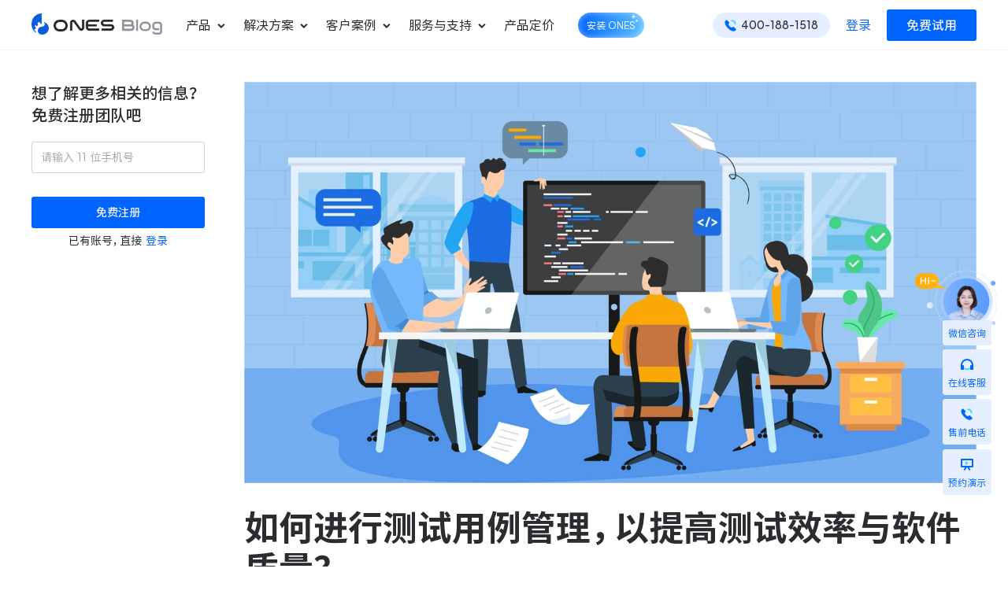

--- FILE ---
content_type: text/html; charset=utf-8
request_url: https://ones.cn/blog/articles/test-case-management
body_size: 31010
content:
<!DOCTYPE html><html lang="zh-Hans"><head><meta charSet="utf-8"/><link rel="shortcut icon" href="https://blogcdn.ones-ai.cn/img/favicon.ico"/><link rel="icon" type="image/png" sizes="32x32" href="https://blogcdn.ones-ai.cn/img/favicon.ico"/><link rel="icon" type="image/png" sizes="16x16" href="https://blogcdn.ones-ai.cn/img/favicon.ico"/><link rel="canonical" href="https://ones.cn/blog/articles/test-case-management"/><title>如何进行测试用例管理，以提高测试效率与软件质量？ - ONES Blog</title><meta name="viewport" content="width=device-width, initial-scale=1.0, minimum-scale=1.0, maximum-scale=1.0, user-scalable=no, viewport-fit=cover"/><meta http-equiv="X-UA-Compatible" content="IE=11"/><meta name="description" content="在现代软件开发领域，软件产品的复杂性不断增加，功能的交互关系也变得更加复杂。因此，系统而有效地管理测试用例成为测试团队的重要任务。本文旨在介绍测试用例管理的定义和作用，并探讨测试用例管理的流程，为优化测试流程和提升软件质量提供有益的指导。"/><meta name="robots" content="index, follow, max-snippet:-1, max-image-preview:large, max-video-preview:-1"/><meta property="og:locale" content="zh_CN"/><meta property="og:type" content="article"/><meta property="og:title" content="如何进行测试用例管理，以提高测试效率与软件质量？ - ONES Blog"/><meta property="og:description" content="在现代软件开发领域，软件产品的复杂性不断增加，功能的交互关系也变得更加复杂。因此，系统而有效地管理测试用例成为测试团队的重要任务。本文旨在介绍测试用例管理的定义和作用，并探讨测试用例管理的流程，为优化测试流程和提升软件质量提供有益的指导。"/><meta property="og:url" content="https://ones.cn/blog/articles/test-case-management"/><meta property="og:site_name" content="ONES Blog"/><meta property="article:published_time" content="2023-06-02T09:15:58+00:00"/><meta property="article:modified_time" content="2024-12-17T10:37:28+00:00"/><meta name="author" content="Eric Chen"/><meta name="twitter:card" content="summary_large_image"/><meta name="twitter:label1" content="作者"/><meta name="twitter:data1" content="Eric Chen"/><meta name="twitter:label2" content="预计阅读时间"/><meta name="twitter:data2" content="1分"/><meta name="next-head-count" content="24"/><meta charSet="UTF-8"/><script id="sensors" data-nscript="beforeInteractive">
          (function (para) {
            var p = para.sdk_url,
              n = para.name,
              w = window,
              d = document,
              s = 'script',
              x = null,
              y = null;
            w['sensorsDataAnalytic201505'] = n;
            w[n] =
              w[n] ||
              function (a) {
                return function () {
                  (w[n]._q = w[n]._q || []).push([a, arguments]);
                };
              };
            var ifs = [
              'track',
              'quick',
              'register',
              'registerPage',
              'registerOnce',
              'clearAllRegister',
              'trackSignup',
              'trackAbtest',
              'setProfile',
              'setOnceProfile',
              'appendProfile',
              'incrementProfile',
              'deleteProfile',
              'unsetProfile',
              'identify',
              'login',
              'logout',
              'trackLink',
              'clearAllRegister',
            ];
            for (var i = 0; i < ifs.length; i++) {
              w[n][ifs[i]] = w[n].call(null, ifs[i]);
            }
            if (!w[n]._t) {
              (x = d.createElement(s)), (y = d.getElementsByTagName(s)[0]);
              x.async = 1;
              x.src = p;
              y.parentNode.insertBefore(x, y);
              w[n].para = para;
            }
          })({
            sdk_url: '/assets/js/sensorsdata.min.js',
            name: 'sa',
            server_url: 'https://dc.ones.cn/sa?project=production',
            show_log: false,
            heatmap: {
              clickmap: 'default',
              scroll_notice_map: 'default',
              request_timeout: 20000, // 设置热图请求超时时间为20秒
            },
            is_track_single_page: true,
            preset_properties: {search_keyword_baidu: true},
          });
          sa.registerPage({
            version: '4.9.29'
          })
          sa.quick('autoTrack');
        </script><link rel="preload" href="https://blogcdn.ones-ai.cn/blog/_next/static/css/57e981bd0dfbb154.css" as="style"/><link rel="stylesheet" href="https://blogcdn.ones-ai.cn/blog/_next/static/css/57e981bd0dfbb154.css" data-n-g=""/><link rel="preload" href="https://blogcdn.ones-ai.cn/blog/_next/static/css/a61a84c568da7d0c.css" as="style"/><link rel="stylesheet" href="https://blogcdn.ones-ai.cn/blog/_next/static/css/a61a84c568da7d0c.css" data-n-p=""/><noscript data-n-css=""></noscript><script defer="" nomodule="" src="https://blogcdn.ones-ai.cn/blog/_next/static/chunks/polyfills-c67a75d1b6f99dc8.js"></script><script src="https://blogcdn.ones-ai.cn/blog/_next/static/chunks/webpack-e732a25648bc740b.js" defer=""></script><script src="https://blogcdn.ones-ai.cn/blog/_next/static/chunks/framework-348fd793b828b7db.js" defer=""></script><script src="https://blogcdn.ones-ai.cn/blog/_next/static/chunks/main-d9b4c2dc7d984ef7.js" defer=""></script><script src="https://blogcdn.ones-ai.cn/blog/_next/static/chunks/pages/_app-2622f0c9bd2f7559.js" defer=""></script><script src="https://blogcdn.ones-ai.cn/blog/_next/static/chunks/741-3f8764e2acf59fae.js" defer=""></script><script src="https://blogcdn.ones-ai.cn/blog/_next/static/chunks/pages/%5BarticleCategory%5D/%5BarticleSlug%5D-f1729de14ff91072.js" defer=""></script><script src="https://blogcdn.ones-ai.cn/blog/_next/static/wKBIwGaYRwQm74IKjFARg/_buildManifest.js" defer=""></script><script src="https://blogcdn.ones-ai.cn/blog/_next/static/wKBIwGaYRwQm74IKjFARg/_ssgManifest.js" defer=""></script></head><body><div id="__next"><div style="transition:opacity 200ms linear;opacity:0" class="oac-pointer-events-none"><div style="margin-left:-100%;transition:margin-left 200ms linear" class="oac-h-[2px] oac-fixed oac-left-0 oac-top-0 oac-w-screen oac-z-[1001] oac-bg-blue"></div></div><main class="app"><div class="layout_container__eI5jo"><header class="ones-layout-header oac-bg-white header_ones-cn-header__iSRAV"><div class="oac-relative oac-t-[0px] oac-l-[0px]"><div class="oac-flex oac-mx-auto oac-w-full oac-max-w-[1260px] oac-px-6 oac-h-[64px] oac-items-center oac-justify-between"><div class="ocn-items-center xl:oac-space-x-4 oac-h-[64px] xl:oac-h-auto oac-overflow-y-hidden"><a class="oac-cursor-pointer hover:oac-no-underline" rel="" href="/blog"><img alt="" src="https://blogcdn.ones-ai.cn/blog/_next/static/media/ones-blog-logoX3.550a19d0.png" width="100" height="16.265060240963855" decoding="async" data-nimg="1" class="responsive_image_image__JDhlM oac-max-w-none oac-mb-1" loading="lazy" style="color:transparent;--responsive-image-width:166px;--responsive-image-width-md:166px;--responsive-image-width-lg:166px;--responsive-image-width-xl:166px"/></a><div id="header-menu" class="ease-in-menu oac-opacity-0 xl:oac-opacity-100"><div id="header_menu_menu_product" class="oac-block xl:oac-inline-block menu-item xl:hover:menu-item-selected">产品<svg width="1em" height="1em" viewBox="0 0 16 16" fill="none" xmlns="http://www.w3.org/2000/svg" class="ones-icon ones-icon-non-scaling-stroke menu-item-icon oac-w-[16px] oac-h-[16px]" stroke-width="2"><path d="M4.178 5.766 8 9.588l3.82-3.822" stroke="currentColor"></path></svg><div class="ease-in-panel"><div class="oac-shadow oac-flex oac-justify-center oac-bg-white"><div class="ease-in-panel-wrapper"><div class="ease-in-panel-content"><div class="xl:oac-flex xl:oac-justify-end xl:oac-mr-8 xl:oac-space-x-[70px] oac-space-y-4 xl:oac-space-y-0"><div class="xl:oac-flex-shrink-0 xl:oac-w-[300px] oac-space-y-4"><div><div class="ease-in-title xl:-oac-ml-3">基础产品</div><div class="oac-grid oac-grid-cols-1 xl:oac-grid-cols-1"><span class="oac-cursor-pointer hover:oac-no-underline ease-in-submenu"><div class="oac-container oac-flex oac-flex-row oac-items-center xl:oac-items-start oac-align-middle oac-px-0 oac-py-4 xl:oac-px-3 xl:oac-py-2 oac-rounded xl:hover:oac-bg-blue-5 oac-cursor-pointer oac-duration-300 xl:oac-bg-blue-5 oac-w-[210px] xl:oac-w-[300px] xl:!oac-p-4 xl:oac-mt-4 xl:hover:oac-shadow-s !oac-items-center"><div class="oac-w-[40px] oac-h-[40px] oac-mr-2 oac-h-[28px] oac-w-[28px]  !oac-h-[32px] !oac-w-[32px] xl:!oac-h-[56px] xl:!oac-w-[56px]"><img class="oac-w-fit oac-align-top oac-object-cover !oac-w-full" src="https://blogcdn.ones-ai.cn/blog/uploads/2022/12/ProjectLogo-1.png" alt=""/></div><div class=""><div class="oac-flex"><div class="oac-font-medium oac-text-gray-120 oac-text-14 oac-mt-0 oac-text-16 oac-font-normal ease-in-submenu-title xl:!oac-font-bold">ONES Project</div></div><div class="oac-text-14 oac-text-gray oac-hidden xl:oac-block oac-mt-1 oac-text-gray-80">项目管理</div></div></div></span><span class="oac-cursor-pointer hover:oac-no-underline ease-in-submenu"><div class="oac-container oac-flex oac-flex-row oac-items-center xl:oac-items-start oac-align-middle oac-px-0 oac-py-4 xl:oac-px-3 xl:oac-py-2 oac-rounded xl:hover:oac-bg-blue-5 oac-cursor-pointer oac-duration-300 xl:oac-bg-blue-5 oac-w-[210px] xl:oac-w-[300px] xl:!oac-p-4 xl:oac-mt-4 xl:hover:oac-shadow-s !oac-items-center"><div class="oac-w-[40px] oac-h-[40px] oac-mr-2 oac-h-[28px] oac-w-[28px]  !oac-h-[32px] !oac-w-[32px] xl:!oac-h-[56px] xl:!oac-w-[56px]"><img class="oac-w-fit oac-align-top oac-object-cover !oac-w-full" src="https://blogcdn.ones-ai.cn/blog/uploads/2022/12/WikiLogo-2.png" alt=""/></div><div class=""><div class="oac-flex"><div class="oac-font-medium oac-text-gray-120 oac-text-14 oac-mt-0 oac-text-16 oac-font-normal ease-in-submenu-title xl:!oac-font-bold">ONES Wiki</div></div><div class="oac-text-14 oac-text-gray oac-hidden xl:oac-block oac-mt-1 oac-text-gray-80">知识库管理</div></div></div></span><div class="ease-in-submenu"></div></div></div><div><div class="ease-in-title xl:-oac-ml-3">ONES AI</div><div class="oac-grid oac-grid-cols-1 xl:oac-grid-cols-1"><span class="oac-cursor-pointer hover:oac-no-underline ease-in-submenu"><div class="oac-container oac-flex oac-flex-row oac-items-center xl:oac-items-start oac-align-middle oac-px-0 oac-py-4 xl:oac-px-3 xl:oac-py-2 oac-rounded xl:hover:oac-bg-blue-5 oac-cursor-pointer oac-duration-300 xl:oac-bg-blue-5 oac-w-[210px] xl:oac-w-[300px] xl:!oac-p-4 xl:oac-mt-4 xl:hover:oac-shadow-s !oac-items-center"><div class="oac-w-[40px] oac-h-[40px] oac-mr-2 oac-h-[28px] oac-w-[28px]  !oac-h-[32px] !oac-w-[32px] xl:!oac-h-[56px] xl:!oac-w-[56px]"><img class="oac-w-fit oac-align-top oac-object-cover !oac-w-full" src="https://blogcdn.ones-ai.cn/blog/uploads/2022/12/ONES_Copilot.png" alt=""/></div><div class=""><div class="oac-flex"><div class="oac-font-medium oac-text-gray-120 oac-text-14 oac-mt-0 oac-text-16 oac-font-normal ease-in-submenu-title xl:!oac-font-bold">ONES Copilot</div></div><div class="oac-text-14 oac-text-gray oac-hidden xl:oac-block oac-mt-1 oac-text-gray-80">AI 助手</div></div></div></span><div class="ease-in-submenu"></div></div></div></div><div><div><div class="ease-in-title">应用</div><div class="oac-grid oac-grid-cols-1 xl:oac-grid-cols-2 oac-gap-x-4"><span class="oac-cursor-pointer hover:oac-no-underline ease-in-submenu"><div class="oac-container oac-flex oac-flex-row oac-items-center xl:oac-items-start oac-align-middle oac-px-0 oac-py-4 xl:oac-px-3 xl:oac-py-2 oac-rounded xl:hover:oac-bg-blue-5 oac-cursor-pointer oac-duration-300 oac-w-[240px] xl:oac-mt-4"><div class="oac-w-[40px] oac-h-[40px] oac-mr-2 oac-h-[28px] oac-w-[28px] !oac-h-[32px] !oac-w-[32px]"><img class="oac-w-fit oac-align-top oac-object-cover !oac-w-full" src="https://blogcdn.ones-ai.cn/blog/uploads/2022/12/TestCaseLogo-1.png" alt=""/></div><div class=""><div class="oac-flex"><div class="oac-font-medium oac-text-gray-120 oac-text-14 oac-mt-0 oac-text-16 oac-font-normal ease-in-submenu-title oac-mt-[4px] xl:!oac-font-bold">ONES TestCase</div></div><div class="oac-text-14 oac-text-gray oac-hidden xl:oac-block oac-mt-1 oac-text-gray-80">测试管理</div></div></div></span><span class="oac-cursor-pointer hover:oac-no-underline ease-in-submenu"><div class="oac-container oac-flex oac-flex-row oac-items-center xl:oac-items-start oac-align-middle oac-px-0 oac-py-4 xl:oac-px-3 xl:oac-py-2 oac-rounded xl:hover:oac-bg-blue-5 oac-cursor-pointer oac-duration-300 oac-w-[240px] xl:oac-mt-4"><div class="oac-w-[40px] oac-h-[40px] oac-mr-2 oac-h-[28px] oac-w-[28px] !oac-h-[32px] !oac-w-[32px]"><img class="oac-w-fit oac-align-top oac-object-cover !oac-w-full" src="https://blogcdn.ones-ai.cn/blog/uploads/2022/12/PlanLogo-1.png" alt=""/></div><div class=""><div class="oac-flex"><div class="oac-font-medium oac-text-gray-120 oac-text-14 oac-mt-0 oac-text-16 oac-font-normal ease-in-submenu-title oac-mt-[4px] xl:!oac-font-bold">ONES Plan</div></div><div class="oac-text-14 oac-text-gray oac-hidden xl:oac-block oac-mt-1 oac-text-gray-80">项目集管理</div></div></div></span><span class="oac-cursor-pointer hover:oac-no-underline ease-in-submenu"><div class="oac-container oac-flex oac-flex-row oac-items-center xl:oac-items-start oac-align-middle oac-px-0 oac-py-4 xl:oac-px-3 xl:oac-py-2 oac-rounded xl:hover:oac-bg-blue-5 oac-cursor-pointer oac-duration-300 oac-w-[240px] xl:oac-mt-4"><div class="oac-w-[40px] oac-h-[40px] oac-mr-2 oac-h-[28px] oac-w-[28px] !oac-h-[32px] !oac-w-[32px]"><img class="oac-w-fit oac-align-top oac-object-cover !oac-w-full" src="https://blogcdn.ones-ai.cn/blog/uploads/2022/12/PerformanceLogo-1.png" alt=""/></div><div class=""><div class="oac-flex"><div class="oac-font-medium oac-text-gray-120 oac-text-14 oac-mt-0 oac-text-16 oac-font-normal ease-in-submenu-title oac-mt-[4px] xl:!oac-font-bold">ONES Performance</div></div><div class="oac-text-14 oac-text-gray oac-hidden xl:oac-block oac-mt-1 oac-text-gray-80">效能管理</div></div></div></span><span class="oac-cursor-pointer hover:oac-no-underline ease-in-submenu"><div class="oac-container oac-flex oac-flex-row oac-items-center xl:oac-items-start oac-align-middle oac-px-0 oac-py-4 xl:oac-px-3 xl:oac-py-2 oac-rounded xl:hover:oac-bg-blue-5 oac-cursor-pointer oac-duration-300 oac-w-[240px] xl:oac-mt-4"><div class="oac-w-[40px] oac-h-[40px] oac-mr-2 oac-h-[28px] oac-w-[28px] !oac-h-[32px] !oac-w-[32px]"><img class="oac-w-fit oac-align-top oac-object-cover !oac-w-full" src="https://blogcdn.ones-ai.cn/blog/uploads/2022/12/AutomationLogo-1.png" alt=""/></div><div class=""><div class="oac-flex"><div class="oac-font-medium oac-text-gray-120 oac-text-14 oac-mt-0 oac-text-16 oac-font-normal ease-in-submenu-title oac-mt-[4px] xl:!oac-font-bold">ONES Automation</div></div><div class="oac-text-14 oac-text-gray oac-hidden xl:oac-block oac-mt-1 oac-text-gray-80">流程自动化</div></div></div></span><span class="oac-cursor-pointer hover:oac-no-underline ease-in-submenu"><div class="oac-container oac-flex oac-flex-row oac-items-center xl:oac-items-start oac-align-middle oac-px-0 oac-py-4 xl:oac-px-3 xl:oac-py-2 oac-rounded xl:hover:oac-bg-blue-5 oac-cursor-pointer oac-duration-300 oac-w-[240px] xl:oac-mt-4"><div class="oac-w-[40px] oac-h-[40px] oac-mr-2 oac-h-[28px] oac-w-[28px] !oac-h-[32px] !oac-w-[32px]"><img class="oac-w-fit oac-align-top oac-object-cover !oac-w-full" src="https://blogcdn.ones-ai.cn/blog/uploads/2022/12/DeskLogo-1.png" alt=""/></div><div class=""><div class="oac-flex"><div class="oac-font-medium oac-text-gray-120 oac-text-14 oac-mt-0 oac-text-16 oac-font-normal ease-in-submenu-title oac-mt-[4px] xl:!oac-font-bold">ONES Desk</div></div><div class="oac-text-14 oac-text-gray oac-hidden xl:oac-block oac-mt-1 oac-text-gray-80">工单管理</div></div></div></span><span class="oac-cursor-pointer hover:oac-no-underline ease-in-submenu"><div class="oac-container oac-flex oac-flex-row oac-items-center xl:oac-items-start oac-align-middle oac-px-0 oac-py-4 xl:oac-px-3 xl:oac-py-2 oac-rounded xl:hover:oac-bg-blue-5 oac-cursor-pointer oac-duration-300 oac-w-[240px] xl:oac-mt-4"><div class="oac-w-[40px] oac-h-[40px] oac-mr-2 oac-h-[28px] oac-w-[28px] !oac-h-[32px] !oac-w-[32px]"><img class="oac-w-fit oac-align-top oac-object-cover !oac-w-full" src="https://blogcdn.ones-ai.cn/blog/uploads/2022/12/AccountLogo-1.png" alt=""/></div><div class=""><div class="oac-flex"><div class="oac-font-medium oac-text-gray-120 oac-text-14 oac-mt-0 oac-text-16 oac-font-normal ease-in-submenu-title oac-mt-[4px] xl:!oac-font-bold">ONES Account</div></div><div class="oac-text-14 oac-text-gray oac-hidden xl:oac-block oac-mt-1 oac-text-gray-80">企业级帐号目录</div></div></div></span><span class="oac-cursor-pointer hover:oac-no-underline ease-in-submenu"><div class="oac-container oac-flex oac-flex-row oac-items-center xl:oac-items-start oac-align-middle oac-px-0 oac-py-4 xl:oac-px-3 xl:oac-py-2 oac-rounded xl:hover:oac-bg-blue-5 oac-cursor-pointer oac-duration-300 oac-w-[240px] xl:oac-mt-4"><div class="oac-w-[40px] oac-h-[40px] oac-mr-2 oac-h-[28px] oac-w-[28px] !oac-h-[32px] !oac-w-[32px]"><img class="oac-w-fit oac-align-top oac-object-cover !oac-w-full" src="https://blogcdn.ones-ai.cn/blog/uploads/2022/12/TaskLogo.png" alt=""/></div><div class=""><div class="oac-flex"><div class="oac-font-medium oac-text-gray-120 oac-text-14 oac-mt-0 oac-text-16 oac-font-normal ease-in-submenu-title oac-mt-[4px] xl:!oac-font-bold">ONES Task</div></div><div class="oac-text-14 oac-text-gray oac-hidden xl:oac-block oac-mt-1 oac-text-gray-80">任务协作</div></div></div></span><span class="oac-cursor-pointer hover:oac-no-underline ease-in-submenu"><div class="oac-container oac-flex oac-flex-row oac-items-center xl:oac-items-start oac-align-middle oac-px-0 oac-py-4 xl:oac-px-3 xl:oac-py-2 oac-rounded xl:hover:oac-bg-blue-5 oac-cursor-pointer oac-duration-300 oac-w-[240px] xl:oac-mt-4"><div class="oac-w-[40px] oac-h-[40px] oac-mr-2 oac-h-[28px] oac-w-[28px] !oac-h-[32px] !oac-w-[32px]"><img class="oac-w-fit oac-align-top oac-object-cover !oac-w-full" src="https://blogcdn.ones-ai.cn/blog/uploads/2022/12/TimeLogo-1.png" alt=""/></div><div class=""><div class="oac-flex"><div class="oac-font-medium oac-text-gray-120 oac-text-14 oac-mt-0 oac-text-16 oac-font-normal ease-in-submenu-title oac-mt-[4px] xl:!oac-font-bold">ONES Resource</div></div><div class="oac-text-14 oac-text-gray oac-hidden xl:oac-block oac-mt-1 oac-text-gray-80">资源管理</div></div></div></span><div class="ease-in-submenu"></div></div></div><div class="ease-in-submenu ease-in-button oac-px-4 !oac-py-3 xl:oac-w-full xl:!oac-py-2 ocn-items-center oac-w-[300px] oac-mt-2 xl:oac-mt-4 oac-rounded"><span class="oac-cursor-pointer hover:oac-no-underline oac-text-blue hover:oac-text-blue-80 active:oac-text-blue-120 oac-text-16 oac-font-medium oac-flex oac-items-center oac-group oac-font-normal"><svg width="1em" height="1em" viewBox="0 0 16 16" fill="none" xmlns="http://www.w3.org/2000/svg" class="ones-icon ones-icon-non-scaling-stroke oac-mr-1" stroke-width="2"><path d="M1.934 1.929A1 1 0 0 1 2.93 1H13.07a1 1 0 0 1 .997.929l.857 12A1 1 0 0 1 13.927 15H2.074a1 1 0 0 1-.997-1.071l.857-12Z" stroke="currentColor"></path><path d="M10 5a2 2 0 1 1-4 0" stroke="currentColor" stroke-linecap="square"></path></svg>前往应用中心探索更多应用</span></div></div></div></div><div class="ease-in-submenu oac-pt-16 oac-pl-10 oac-pr-6 xl:oac-pr-6 oac-pb-14 oac-hidden xl:oac-flex oac-flex-col oac-items-center oac-border-l oac-border-gray-10"><img alt="" src="https://blogcdn.ones-ai.cn/blog/_next/static/media/expert-for-product.c5e73d21.png" width="120" height="120" decoding="async" data-nimg="1" loading="lazy" style="color:transparent"/><div class="oac-flex oac-justify-center oac-flex-col oac-items-center oac-mb-4 oac-text-center oac-mt-3"><div class="oac-text-gray-120 oac-font-[600] !oac-text-16 !oac-font-medium module_title_module-title-small__XaEih">了解更多产品细节</div><div class="oac-text-14 oac-font-normal oac-mt-3 oac-text-gray-80 oac-max-w-[750px] oac-text-center !oac-mt-1 !oac-text-14 module_title_module-subtitle-small__lF8zv">请扫码联系我们的方案专家</div></div></div></div></div></div></div><div id="header_menu_menu_solution" class="oac-block xl:oac-inline-block menu-item xl:hover:menu-item-selected">解决方案<svg width="1em" height="1em" viewBox="0 0 16 16" fill="none" xmlns="http://www.w3.org/2000/svg" class="ones-icon ones-icon-non-scaling-stroke menu-item-icon oac-w-[16px] oac-h-[16px]" stroke-width="2"><path d="M4.178 5.766 8 9.588l3.82-3.822" stroke="currentColor"></path></svg><div class="ease-in-panel"><div class="oac-shadow oac-flex oac-justify-center oac-bg-white"><div class="ease-in-panel-wrapper"><div class="ease-in-panel-content"><div class="xl:oac-flex xl:oac-space-x-[40px] oac-space-y-4 xl:oac-space-y-0 oac-justify-end"><div><div class="ease-in-title">行业</div><div class="oac-grid oac-grid-cols-1 xl:oac-grid-cols-1 xl:oac-mt-4"><span class="oac-cursor-pointer hover:oac-no-underline ease-in-submenu"><div class="ease-in-submenu-title oac-h-[54px] oac-leading oac-px-0 oac-py-4 xl:oac-p-3 oac-align-middle oac-rounded oac-whitespace-nowrap xl:hover:oac-bg-blue-5 oac-cursor-pointer oac-duration-300 !oac-p-3">金融业研发管理</div></span><span class="oac-cursor-pointer hover:oac-no-underline ease-in-submenu"><div class="ease-in-submenu-title oac-h-[54px] oac-leading oac-px-0 oac-py-4 xl:oac-p-3 oac-align-middle oac-rounded oac-whitespace-nowrap xl:hover:oac-bg-blue-5 oac-cursor-pointer oac-duration-300 !oac-p-3">智能制造研发管理</div></span><span class="oac-cursor-pointer hover:oac-no-underline ease-in-submenu"><div class="ease-in-submenu-title oac-h-[54px] oac-leading oac-px-0 oac-py-4 xl:oac-p-3 oac-align-middle oac-rounded oac-whitespace-nowrap xl:hover:oac-bg-blue-5 oac-cursor-pointer oac-duration-300 !oac-p-3">机器人研发管理</div></span><span class="oac-cursor-pointer hover:oac-no-underline ease-in-submenu"><div class="ease-in-submenu-title oac-h-[54px] oac-leading oac-px-0 oac-py-4 xl:oac-p-3 oac-align-middle oac-rounded oac-whitespace-nowrap xl:hover:oac-bg-blue-5 oac-cursor-pointer oac-duration-300 !oac-p-3">芯片研发管理</div></span><span class="oac-cursor-pointer hover:oac-no-underline ease-in-submenu"><div class="ease-in-submenu-title oac-h-[54px] oac-leading oac-px-0 oac-py-4 xl:oac-p-3 oac-align-middle oac-rounded oac-whitespace-nowrap xl:hover:oac-bg-blue-5 oac-cursor-pointer oac-duration-300 !oac-p-3">企业服务研发管理</div></span><span class="oac-cursor-pointer hover:oac-no-underline ease-in-submenu"><div class="ease-in-submenu-title oac-h-[54px] oac-leading oac-px-0 oac-py-4 xl:oac-p-3 oac-align-middle oac-rounded oac-whitespace-nowrap xl:hover:oac-bg-blue-5 oac-cursor-pointer oac-duration-300 !oac-p-3">汽车研发项目管理</div></span><span class="oac-cursor-pointer hover:oac-no-underline ease-in-submenu"><div class="ease-in-submenu-title oac-h-[54px] oac-leading oac-px-0 oac-py-4 xl:oac-p-3 oac-align-middle oac-rounded oac-whitespace-nowrap xl:hover:oac-bg-blue-5 oac-cursor-pointer oac-duration-300 !oac-p-3">装备制造项目管理</div></span><div class="ease-in-submenu"></div></div></div><div><div class="ease-in-title">场景</div><div class="oac-grid oac-grid-cols-1 xl:oac-grid-cols-2"><span class="oac-cursor-pointer hover:oac-no-underline ease-in-submenu"><div class="oac-container oac-flex oac-flex-row oac-items-center xl:oac-items-start oac-align-middle oac-px-0 oac-py-4 xl:oac-px-3 xl:oac-py-2 oac-rounded xl:hover:oac-bg-blue-5 oac-cursor-pointer oac-duration-300 oac-w-[270px] xl:oac-mt-4 xl:oac-w-full !oac-p-3"><div class="oac-w-[40px] oac-h-[40px] oac-mr-2 oac-h-[28px] oac-w-[28px] !oac-h-[24px] !oac-w-[24px]"><img class="oac-w-fit oac-align-top oac-object-cover !oac-w-full" src="https://blogcdn.ones-ai.cn/blog/uploads/2022/12/敏捷研发.png" alt=""/></div><div class=""><div class="oac-flex"><div class="oac-font-medium oac-text-gray-120 oac-text-14 oac-mt-0 oac-text-16 oac-font-normal ease-in-submenu-title xl:!oac-font-medium">敏捷研发管理</div></div><div class="oac-text-14 oac-text-gray oac-hidden xl:oac-block oac-mt-1 oac-text-gray-80">更好更快地发布产品</div></div></div></span><span class="oac-cursor-pointer hover:oac-no-underline ease-in-submenu"><div class="oac-container oac-flex oac-flex-row oac-items-center xl:oac-items-start oac-align-middle oac-px-0 oac-py-4 xl:oac-px-3 xl:oac-py-2 oac-rounded xl:hover:oac-bg-blue-5 oac-cursor-pointer oac-duration-300 oac-w-[270px] xl:oac-mt-4 xl:oac-w-full !oac-p-3"><div class="oac-w-[40px] oac-h-[40px] oac-mr-2 oac-h-[28px] oac-w-[28px] !oac-h-[24px] !oac-w-[24px]"><img class="oac-w-fit oac-align-top oac-object-cover !oac-w-full" src="https://blogcdn.ones-ai.cn/blog/uploads/2022/12/知识库管理.png" alt=""/></div><div class=""><div class="oac-flex"><div class="oac-font-medium oac-text-gray-120 oac-text-14 oac-mt-0 oac-text-16 oac-font-normal ease-in-submenu-title xl:!oac-font-medium">企业知识库管理</div></div><div class="oac-text-14 oac-text-gray oac-hidden xl:oac-block oac-mt-1 oac-text-gray-80">统一管理业务信息和企业知识</div></div></div></span><span class="oac-cursor-pointer hover:oac-no-underline ease-in-submenu"><div class="oac-container oac-flex oac-flex-row oac-items-center xl:oac-items-start oac-align-middle oac-px-0 oac-py-4 xl:oac-px-3 xl:oac-py-2 oac-rounded xl:hover:oac-bg-blue-5 oac-cursor-pointer oac-duration-300 oac-w-[270px] xl:oac-mt-4 xl:oac-w-full !oac-p-3"><div class="oac-w-[40px] oac-h-[40px] oac-mr-2 oac-h-[28px] oac-w-[28px] !oac-h-[24px] !oac-w-[24px]"><img class="oac-w-fit oac-align-top oac-object-cover !oac-w-full" src="https://blogcdn.ones-ai.cn/blog/uploads/2022/12/Group-2902.png" alt=""/></div><div class=""><div class="oac-flex"><div class="oac-font-medium oac-text-gray-120 oac-text-14 oac-mt-0 oac-text-16 oac-font-normal ease-in-submenu-title xl:!oac-font-medium">瀑布项目管理</div></div><div class="oac-text-14 oac-text-gray oac-hidden xl:oac-block oac-mt-1 oac-text-gray-80">轻松规划项目和跟踪进度</div></div></div></span><span class="oac-cursor-pointer hover:oac-no-underline ease-in-submenu"><div class="oac-container oac-flex oac-flex-row oac-items-center xl:oac-items-start oac-align-middle oac-px-0 oac-py-4 xl:oac-px-3 xl:oac-py-2 oac-rounded xl:hover:oac-bg-blue-5 oac-cursor-pointer oac-duration-300 oac-w-[270px] xl:oac-mt-4 xl:oac-w-full !oac-p-3"><div class="oac-w-[40px] oac-h-[40px] oac-mr-2 oac-h-[28px] oac-w-[28px] !oac-h-[24px] !oac-w-[24px]"><img class="oac-w-fit oac-align-top oac-object-cover !oac-w-full" src="https://blogcdn.ones-ai.cn/blog/uploads/2022/12/测试管理.png" alt=""/></div><div class=""><div class="oac-flex"><div class="oac-font-medium oac-text-gray-120 oac-text-14 oac-mt-0 oac-text-16 oac-font-normal ease-in-submenu-title xl:!oac-font-medium">测试管理</div></div><div class="oac-text-14 oac-text-gray oac-hidden xl:oac-block oac-mt-1 oac-text-gray-80">快速交付高质量产品</div></div></div></span><span class="oac-cursor-pointer hover:oac-no-underline ease-in-submenu"><div class="oac-container oac-flex oac-flex-row oac-items-center xl:oac-items-start oac-align-middle oac-px-0 oac-py-4 xl:oac-px-3 xl:oac-py-2 oac-rounded xl:hover:oac-bg-blue-5 oac-cursor-pointer oac-duration-300 oac-w-[270px] xl:oac-mt-4 xl:oac-w-full !oac-p-3"><div class="oac-w-[40px] oac-h-[40px] oac-mr-2 oac-h-[28px] oac-w-[28px] !oac-h-[24px] !oac-w-[24px]"><img class="oac-w-fit oac-align-top oac-object-cover !oac-w-full" src="https://blogcdn.ones-ai.cn/blog/uploads/2022/12/研发效能管理.png" alt=""/></div><div class=""><div class="oac-flex"><div class="oac-font-medium oac-text-gray-120 oac-text-14 oac-mt-0 oac-text-16 oac-font-normal ease-in-submenu-title xl:!oac-font-medium">研发效能管理</div></div><div class="oac-text-14 oac-text-gray oac-hidden xl:oac-block oac-mt-1 oac-text-gray-80">度量分析团队效率与产能</div></div></div></span><span class="oac-cursor-pointer hover:oac-no-underline ease-in-submenu"><div class="oac-container oac-flex oac-flex-row oac-items-center xl:oac-items-start oac-align-middle oac-px-0 oac-py-4 xl:oac-px-3 xl:oac-py-2 oac-rounded xl:hover:oac-bg-blue-5 oac-cursor-pointer oac-duration-300 oac-w-[270px] xl:oac-mt-4 xl:oac-w-full !oac-p-3"><div class="oac-w-[40px] oac-h-[40px] oac-mr-2 oac-h-[28px] oac-w-[28px] !oac-h-[24px] !oac-w-[24px]"><img class="oac-w-fit oac-align-top oac-object-cover !oac-w-full" src="https://blogcdn.ones-ai.cn/blog/uploads/2022/12/DevOps-1.png" alt=""/></div><div class=""><div class="oac-flex"><div class="oac-font-medium oac-text-gray-120 oac-text-14 oac-mt-0 oac-text-16 oac-font-normal ease-in-submenu-title xl:!oac-font-medium">DevOps</div></div><div class="oac-text-14 oac-text-gray oac-hidden xl:oac-block oac-mt-1 oac-text-gray-80">可持续地交付端到端的价值</div></div></div></span><span class="oac-cursor-pointer hover:oac-no-underline ease-in-submenu"><div class="oac-container oac-flex oac-flex-row oac-items-center xl:oac-items-start oac-align-middle oac-px-0 oac-py-4 xl:oac-px-3 xl:oac-py-2 oac-rounded xl:hover:oac-bg-blue-5 oac-cursor-pointer oac-duration-300 oac-w-[270px] xl:oac-mt-4 xl:oac-w-full !oac-p-3"><div class="oac-w-[40px] oac-h-[40px] oac-mr-2 oac-h-[28px] oac-w-[28px] !oac-h-[24px] !oac-w-[24px]"><img class="oac-w-fit oac-align-top oac-object-cover !oac-w-full" src="https://blogcdn.ones-ai.cn/blog/uploads/2022/12/资源和工时管理.png" alt=""/></div><div class=""><div class="oac-flex"><div class="oac-font-medium oac-text-gray-120 oac-text-14 oac-mt-0 oac-text-16 oac-font-normal ease-in-submenu-title xl:!oac-font-medium">资源和工时管理</div></div><div class="oac-text-14 oac-text-gray oac-hidden xl:oac-block oac-mt-1 oac-text-gray-80">高效合理地规划和利用团队资源</div></div></div></span><span class="oac-cursor-pointer hover:oac-no-underline ease-in-submenu"><div class="oac-container oac-flex oac-flex-row oac-items-center xl:oac-items-start oac-align-middle oac-px-0 oac-py-4 xl:oac-px-3 xl:oac-py-2 oac-rounded xl:hover:oac-bg-blue-5 oac-cursor-pointer oac-duration-300 oac-w-[270px] xl:oac-mt-4 xl:oac-w-full !oac-p-3"><div class="oac-w-[40px] oac-h-[40px] oac-mr-2 oac-h-[28px] oac-w-[28px] !oac-h-[24px] !oac-w-[24px]"><img class="oac-w-fit oac-align-top oac-object-cover !oac-w-full" src="https://blogcdn.ones-ai.cn/blog/uploads/2022/12/服务台和工单管理.png" alt=""/></div><div class=""><div class="oac-flex"><div class="oac-font-medium oac-text-gray-120 oac-text-14 oac-mt-0 oac-text-16 oac-font-normal ease-in-submenu-title xl:!oac-font-medium">服务台和工单管理</div></div><div class="oac-text-14 oac-text-gray oac-hidden xl:oac-block oac-mt-1 oac-text-gray-80">轻松响应与解决客户反馈</div></div></div></span><span class="oac-cursor-pointer hover:oac-no-underline ease-in-submenu"><div class="oac-container oac-flex oac-flex-row oac-items-center xl:oac-items-start oac-align-middle oac-px-0 oac-py-4 xl:oac-px-3 xl:oac-py-2 oac-rounded xl:hover:oac-bg-blue-5 oac-cursor-pointer oac-duration-300 oac-w-[270px] xl:oac-mt-4 xl:oac-w-full !oac-p-3"><div class="oac-w-[40px] oac-h-[40px] oac-mr-2 oac-h-[28px] oac-w-[28px] !oac-h-[24px] !oac-w-[24px]"><img class="oac-w-fit oac-align-top oac-object-cover !oac-w-full" src="https://blogcdn.ones-ai.cn/blog/uploads/2022/12/IPD-1.png" alt=""/></div><div class=""><div class="oac-flex"><div class="oac-font-medium oac-text-gray-120 oac-text-14 oac-mt-0 oac-text-16 oac-font-normal ease-in-submenu-title xl:!oac-font-medium">IPD 研发管理</div></div><div class="oac-text-14 oac-text-gray oac-hidden xl:oac-block oac-mt-1 oac-text-gray-80">驱动企业创新增长</div></div></div></span><span class="oac-cursor-pointer hover:oac-no-underline ease-in-submenu"><div class="oac-container oac-flex oac-flex-row oac-items-center xl:oac-items-start oac-align-middle oac-px-0 oac-py-4 xl:oac-px-3 xl:oac-py-2 oac-rounded xl:hover:oac-bg-blue-5 oac-cursor-pointer oac-duration-300 oac-w-[270px] xl:oac-mt-4 xl:oac-w-full !oac-p-3"><div class="oac-w-[40px] oac-h-[40px] oac-mr-2 oac-h-[28px] oac-w-[28px] !oac-h-[24px] !oac-w-[24px]"><img class="oac-w-fit oac-align-top oac-object-cover !oac-w-full" src="https://blogcdn.ones-ai.cn/blog/uploads/2022/12/ASPICE-icon.png" alt=""/></div><div class=""><div class="oac-flex"><div class="oac-font-medium oac-text-gray-120 oac-text-14 oac-mt-0 oac-text-16 oac-font-normal ease-in-submenu-title xl:!oac-font-medium">ASPICE 研发管理</div></div><div class="oac-text-14 oac-text-gray oac-hidden xl:oac-block oac-mt-1 oac-text-gray-80">助力车企高效研发</div></div></div></span><div class="ease-in-submenu"></div></div></div><div><div class="ease-in-title">更多能力</div><div class="oac-grid oac-grid-cols-1 xl:oac-grid-cols-1 xl:oac-mt-4"><span class="oac-cursor-pointer hover:oac-no-underline ease-in-submenu"><div class="ease-in-submenu-title oac-h-[54px] oac-leading oac-px-0 oac-py-4 xl:oac-p-3 oac-align-middle oac-rounded oac-whitespace-nowrap xl:hover:oac-bg-blue-5 oac-cursor-pointer oac-duration-300 !oac-p-3 oac-w-[190px]">开放能力</div></span><span class="oac-cursor-pointer hover:oac-no-underline ease-in-submenu"><div class="ease-in-submenu-title oac-h-[54px] oac-leading oac-px-0 oac-py-4 xl:oac-p-3 oac-align-middle oac-rounded oac-whitespace-nowrap xl:hover:oac-bg-blue-5 oac-cursor-pointer oac-duration-300 !oac-p-3 oac-w-[190px]">部署方式</div></span><span class="oac-cursor-pointer hover:oac-no-underline ease-in-submenu"><div class="ease-in-submenu-title oac-h-[54px] oac-leading oac-px-0 oac-py-4 xl:oac-p-3 oac-align-middle oac-rounded oac-whitespace-nowrap xl:hover:oac-bg-blue-5 oac-cursor-pointer oac-duration-300 !oac-p-3 oac-w-[190px]">从 Jira 迁移到 ONES</div></span><span class="oac-cursor-pointer hover:oac-no-underline ease-in-submenu"><div class="ease-in-submenu-title oac-h-[54px] oac-leading oac-px-0 oac-py-4 xl:oac-p-3 oac-align-middle oac-rounded oac-whitespace-nowrap xl:hover:oac-bg-blue-5 oac-cursor-pointer oac-duration-300 !oac-p-3 oac-w-[190px]">安全与合规</div></span><span class="oac-cursor-pointer hover:oac-no-underline ease-in-submenu"><div class="ease-in-submenu-title oac-h-[54px] oac-leading oac-px-0 oac-py-4 xl:oac-p-3 oac-align-middle oac-rounded oac-whitespace-nowrap xl:hover:oac-bg-blue-5 oac-cursor-pointer oac-duration-300 !oac-p-3 oac-w-[190px]">信创</div></span><div class="ease-in-submenu"></div></div></div></div><span class="oac-cursor-pointer hover:oac-no-underline oac-text-blue hover:oac-text-blue-80 active:oac-text-blue-120 oac-text-16 oac-font-medium oac-flex oac-items-center oac-group oac-hidden xl:oac-flex ease-in-submenu ease-in-button oac-w-full oac-max-w-[930px] oac-py-2 ocn-items-center oac-mt-4 oac-float-right">更多解决方案<svg width="1em" height="1em" viewBox="0 0 16 16" fill="none" xmlns="http://www.w3.org/2000/svg" class="ones-icon ones-icon-non-scaling-stroke oac-ml-1 oac-text-16 oac-transition-all group-hover:oac-translate-x-1" stroke-width="2"><path d="M13.501 8H1M8.605 12.87 13.501 8 8.605 3.13" stroke="currentColor"></path></svg></span></div><div class="ease-in-submenu oac-pt-16 oac-pl-10 oac-pr-6 xl:oac-pr-6 oac-pb-14 oac-hidden xl:oac-flex oac-flex-col oac-items-center oac-border-l oac-border-gray-10"><img alt="" src="https://blogcdn.ones-ai.cn/blog/_next/static/media/expert-for-case.7bc85872.png" width="120" height="120" decoding="async" data-nimg="1" loading="lazy" style="color:transparent"/><div class="oac-flex oac-justify-center oac-flex-col oac-items-center oac-mb-4 oac-text-center oac-mt-3"><div class="oac-text-gray-120 oac-font-[600] !oac-text-16 !oac-font-medium module_title_module-title-small__XaEih">了解更多解决方案细节</div><div class="oac-text-14 oac-font-normal oac-mt-3 oac-text-gray-80 oac-max-w-[750px] oac-text-center !oac-mt-1 !oac-text-14 module_title_module-subtitle-small__lF8zv">请扫码联系我们的方案专家</div></div></div></div></div></div></div><div id="header_menu_menu_customer" class="oac-block xl:oac-inline-block menu-item xl:hover:menu-item-selected">客户案例<svg width="1em" height="1em" viewBox="0 0 16 16" fill="none" xmlns="http://www.w3.org/2000/svg" class="ones-icon ones-icon-non-scaling-stroke menu-item-icon oac-w-[16px] oac-h-[16px]" stroke-width="2"><path d="M4.178 5.766 8 9.588l3.82-3.822" stroke="currentColor"></path></svg><div class="ease-in-panel"><div class="oac-shadow oac-flex oac-justify-center oac-bg-white"><div class="ease-in-panel-wrapper"><div class="ease-in-panel-content"><div class="xl:oac-flex xl:oac-justify-end oac-flex-1 oac-mr-6 oac-space-y-4 xl:oac-space-x-[60px] xl:oac-space-y-0"><div><div class="ease-in-title !oac-indent-0">金融</div><div class="oac-grid oac-grid-cols-1 oac-gap-4 xl:oac-grid-cols-1 xl:oac-mt-4 md:oac-flex xl:oac-grid"><span class="oac-cursor-pointer hover:oac-no-underline ease-in-submenu"><img alt="" src="https://blogcdn.ones-ai.cn/blog/uploads/2022/12/深圳农商银行.png" width="180" height="60" decoding="async" data-nimg="1" class="oac-shadow xl:hover:oac-shadow-m oac-object-contain oac-mt-4 xl:oac-mt-0 oac-max-w-none oac-transition-shadow" loading="lazy" style="color:transparent"/></span><span class="oac-cursor-pointer hover:oac-no-underline ease-in-submenu"><img alt="" src="https://blogcdn.ones-ai.cn/blog/uploads/2022/12/紫金保险.png" width="180" height="60" decoding="async" data-nimg="1" class="oac-shadow xl:hover:oac-shadow-m oac-object-contain oac-mt-4 xl:oac-mt-0 oac-max-w-none oac-transition-shadow" loading="lazy" style="color:transparent"/></span><span class="oac-cursor-pointer hover:oac-no-underline ease-in-submenu"><img alt="" src="https://blogcdn.ones-ai.cn/blog/uploads/2022/12/荣数信息.png" width="180" height="60" decoding="async" data-nimg="1" class="oac-shadow xl:hover:oac-shadow-m oac-object-contain oac-mt-4 xl:oac-mt-0 oac-max-w-none oac-transition-shadow" loading="lazy" style="color:transparent"/></span><div class="ease-in-submenu"><span class="oac-cursor-pointer hover:oac-no-underline oac-text-blue hover:oac-text-blue-80 active:oac-text-blue-120 oac-text-16 oac-font-medium oac-flex oac-items-center oac-group ease-in-submenu xl:oac-flex oac-mt-2 oac-hidden">更多客户案例<svg width="1em" height="1em" viewBox="0 0 16 16" fill="none" xmlns="http://www.w3.org/2000/svg" class="ones-icon ones-icon-non-scaling-stroke oac-ml-1 oac-text-16 oac-transition-all group-hover:oac-translate-x-1" stroke-width="2"><path d="M13.501 8H1M8.605 12.87 13.501 8 8.605 3.13" stroke="currentColor"></path></svg></span></div></div></div><div><div class="ease-in-title !oac-indent-0">互联网</div><div class="oac-grid oac-grid-cols-1 oac-gap-4 xl:oac-grid-cols-1 xl:oac-mt-4 md:oac-flex xl:oac-grid"><span class="oac-cursor-pointer hover:oac-no-underline ease-in-submenu"><img alt="" src="https://blogcdn.ones-ai.cn/blog/uploads/2022/12/Object.png" width="180" height="60" decoding="async" data-nimg="1" class="oac-shadow xl:hover:oac-shadow-m oac-object-contain oac-mt-4 xl:oac-mt-0 oac-max-w-none oac-transition-shadow" loading="lazy" style="color:transparent"/></span><span class="oac-cursor-pointer hover:oac-no-underline ease-in-submenu"><img alt="" src="https://blogcdn.ones-ai.cn/blog/uploads/2022/12/西山居-1.png" width="180" height="60" decoding="async" data-nimg="1" class="oac-shadow xl:hover:oac-shadow-m oac-object-contain oac-mt-4 xl:oac-mt-0 oac-max-w-none oac-transition-shadow" loading="lazy" style="color:transparent"/></span><span class="oac-cursor-pointer hover:oac-no-underline ease-in-submenu"><img alt="" src="https://blogcdn.ones-ai.cn/blog/uploads/2022/12/中农网-1.png" width="180" height="60" decoding="async" data-nimg="1" class="oac-shadow xl:hover:oac-shadow-m oac-object-contain oac-mt-4 xl:oac-mt-0 oac-max-w-none oac-transition-shadow" loading="lazy" style="color:transparent"/></span><div class="ease-in-submenu"></div></div></div><div><div class="ease-in-title !oac-indent-0">智能硬件</div><div class="oac-grid oac-grid-cols-1 oac-gap-4 xl:oac-grid-cols-1 xl:oac-mt-4 md:oac-flex xl:oac-grid"><span class="oac-cursor-pointer hover:oac-no-underline ease-in-submenu"><img alt="" src="https://blogcdn.ones-ai.cn/blog/uploads/2022/12/鸿合科技-2.png" width="180" height="60" decoding="async" data-nimg="1" class="oac-shadow xl:hover:oac-shadow-m oac-object-contain oac-mt-4 xl:oac-mt-0 oac-max-w-none oac-transition-shadow" loading="lazy" style="color:transparent"/></span><span class="oac-cursor-pointer hover:oac-no-underline ease-in-submenu"><img alt="" src="https://blogcdn.ones-ai.cn/blog/uploads/2022/12/优艾智合.png" width="180" height="60" decoding="async" data-nimg="1" class="oac-shadow xl:hover:oac-shadow-m oac-object-contain oac-mt-4 xl:oac-mt-0 oac-max-w-none oac-transition-shadow" loading="lazy" style="color:transparent"/></span><span class="oac-cursor-pointer hover:oac-no-underline ease-in-submenu"><img alt="" src="https://blogcdn.ones-ai.cn/blog/uploads/2022/12/华依科技.png" width="180" height="60" decoding="async" data-nimg="1" class="oac-shadow xl:hover:oac-shadow-m oac-object-contain oac-mt-4 xl:oac-mt-0 oac-max-w-none oac-transition-shadow" loading="lazy" style="color:transparent"/></span><div class="ease-in-submenu"></div></div></div><div><div class="ease-in-title !oac-indent-0">更多行业</div><div class="oac-grid oac-grid-cols-1 oac-gap-4 xl:oac-grid-cols-1 xl:oac-mt-4 md:oac-flex xl:oac-grid"><span class="oac-cursor-pointer hover:oac-no-underline ease-in-submenu"><img alt="" src="https://blogcdn.ones-ai.cn/blog/uploads/2022/12/奥哲.png" width="180" height="60" decoding="async" data-nimg="1" class="oac-shadow xl:hover:oac-shadow-m oac-object-contain oac-mt-4 xl:oac-mt-0 oac-max-w-none oac-transition-shadow" loading="lazy" style="color:transparent"/></span><span class="oac-cursor-pointer hover:oac-no-underline ease-in-submenu"><img alt="" src="https://blogcdn.ones-ai.cn/blog/uploads/2022/12/中国电信-1.png" width="180" height="60" decoding="async" data-nimg="1" class="oac-shadow xl:hover:oac-shadow-m oac-object-contain oac-mt-4 xl:oac-mt-0 oac-max-w-none oac-transition-shadow" loading="lazy" style="color:transparent"/></span><span class="oac-cursor-pointer hover:oac-no-underline ease-in-submenu"><img alt="" src="https://blogcdn.ones-ai.cn/blog/uploads/2022/12/人民日报.png" width="180" height="60" decoding="async" data-nimg="1" class="oac-shadow xl:hover:oac-shadow-m oac-object-contain oac-mt-4 xl:oac-mt-0 oac-max-w-none oac-transition-shadow" loading="lazy" style="color:transparent"/></span><div class="ease-in-submenu"></div></div></div></div><span class="oac-cursor-pointer hover:oac-no-underline oac-text-blue hover:oac-text-blue-80 active:oac-text-blue-120 oac-text-16 oac-font-medium oac-flex oac-items-center oac-group ease-in-submenu oac-flex oac-mt-2 xl:oac-hidden">更多客户案例<svg width="1em" height="1em" viewBox="0 0 16 16" fill="none" xmlns="http://www.w3.org/2000/svg" class="ones-icon ones-icon-non-scaling-stroke oac-ml-1 oac-text-16 oac-transition-all group-hover:oac-translate-x-1" stroke-width="2"><path d="M13.501 8H1M8.605 12.87 13.501 8 8.605 3.13" stroke="currentColor"></path></svg></span></div><div class="ease-in-submenu oac-pt-16 oac-pl-10 oac-pr-6 xl:oac-pr-6 oac-pb-14 oac-hidden xl:oac-flex oac-flex-col oac-items-center oac-border-l oac-border-gray-10"><img alt="" src="https://blogcdn.ones-ai.cn/blog/_next/static/media/expert-for-case.7bc85872.png" width="120" height="120" decoding="async" data-nimg="1" loading="lazy" style="color:transparent"/><div class="oac-flex oac-justify-center oac-flex-col oac-items-center oac-mb-4 oac-text-center oac-mt-3"><div class="oac-text-gray-120 oac-font-[600] !oac-text-16 !oac-font-medium module_title_module-title-small__XaEih">了解更多客户案例细节</div><div class="oac-text-14 oac-font-normal oac-mt-3 oac-text-gray-80 oac-max-w-[750px] oac-text-center !oac-mt-1 !oac-text-14 module_title_module-subtitle-small__lF8zv">请扫码联系我们的方案专家</div></div></div></div></div></div></div><div id="header_menu_menu_resource" class="oac-block xl:oac-inline-block menu-item xl:hover:menu-item-selected">服务与支持<svg width="1em" height="1em" viewBox="0 0 16 16" fill="none" xmlns="http://www.w3.org/2000/svg" class="ones-icon ones-icon-non-scaling-stroke menu-item-icon oac-w-[16px] oac-h-[16px]" stroke-width="2"><path d="M4.178 5.766 8 9.588l3.82-3.822" stroke="currentColor"></path></svg><div class="ease-in-panel"><div class="oac-shadow oac-flex oac-justify-center oac-bg-white"><div class="ease-in-panel-wrapper oac-flex-col xl:oac-flex-row oac-relative"><div class="ease-in-panel-content"><div class="oac-justify-end oac-items-baseline xl:oac-flex xl:oac-space-x-[45px] oac-space-y-4 xl:oac-space-y-0"><div><div class="ease-in-title">用好 ONES</div><div class="oac-grid oac-grid-cols-1 xl:oac-grid-cols-1"><span class="oac-cursor-pointer hover:oac-no-underline ease-in-submenu"><div class="ease-in-submenu-title oac-h-[54px] oac-leading oac-px-0 oac-py-4 xl:oac-p-3 oac-align-middle oac-rounded oac-whitespace-nowrap xl:hover:oac-bg-blue-5 oac-cursor-pointer oac-duration-300 oac-w-[190px] oac-mt-4">帮助中心</div></span><span class="oac-cursor-pointer hover:oac-no-underline ease-in-submenu"><div class="ease-in-submenu-title oac-h-[54px] oac-leading oac-px-0 oac-py-4 xl:oac-p-3 oac-align-middle oac-rounded oac-whitespace-nowrap xl:hover:oac-bg-blue-5 oac-cursor-pointer oac-duration-300 oac-w-[190px] oac-mt-4">帮助手册</div></span><span class="oac-cursor-pointer hover:oac-no-underline ease-in-submenu"><div class="ease-in-submenu-title oac-h-[54px] oac-leading oac-px-0 oac-py-4 xl:oac-p-3 oac-align-middle oac-rounded oac-whitespace-nowrap xl:hover:oac-bg-blue-5 oac-cursor-pointer oac-duration-300 oac-w-[190px] oac-mt-4">更新日志</div></span><div class="ease-in-submenu"><a class="oac-cursor-pointer hover:oac-no-underline oac-text-blue hover:oac-text-blue-80 active:oac-text-blue-120 oac-text-16 oac-font-medium oac-flex oac-items-center oac-group xl:oac-indent-3 oac-mt-3" target="_blank" rel="" href="/blog">更多文档和资源<svg width="1em" height="1em" viewBox="0 0 16 16" fill="none" xmlns="http://www.w3.org/2000/svg" class="ones-icon ones-icon-non-scaling-stroke oac-ml-1 oac-text-16 oac-transition-all group-hover:oac-translate-x-1" stroke-width="2"><path d="M13.501 8H1M8.605 12.87 13.501 8 8.605 3.13" stroke="currentColor"></path></svg></a></div></div></div><div><div class="ease-in-title">客户支持</div><div class="oac-grid oac-grid-cols-1 xl:oac-grid-cols-1"><span class="oac-cursor-pointer hover:oac-no-underline ease-in-submenu"><div class="ease-in-submenu-title oac-h-[54px] oac-leading oac-px-0 oac-py-4 xl:oac-p-3 oac-align-middle oac-rounded oac-whitespace-nowrap xl:hover:oac-bg-blue-5 oac-cursor-pointer oac-duration-300 oac-w-[190px] oac-mt-4">服务团队</div></span><span class="oac-cursor-pointer hover:oac-no-underline ease-in-submenu"><div class="ease-in-submenu-title oac-h-[54px] oac-leading oac-px-0 oac-py-4 xl:oac-p-3 oac-align-middle oac-rounded oac-whitespace-nowrap xl:hover:oac-bg-blue-5 oac-cursor-pointer oac-duration-300 oac-w-[190px] oac-mt-4">服务介绍</div></span><div class="ease-in-submenu"></div></div></div><div><div class="ease-in-title">更多</div><div class="oac-grid oac-grid-cols-1 xl:oac-grid-cols-1"><span class="oac-cursor-pointer hover:oac-no-underline ease-in-submenu"><div class="ease-in-submenu-title oac-h-[54px] oac-leading oac-px-0 oac-py-4 xl:oac-p-3 oac-align-middle oac-rounded oac-whitespace-nowrap xl:hover:oac-bg-blue-5 oac-cursor-pointer oac-duration-300 oac-w-[190px] oac-mt-4">开放合作</div></span><span class="oac-cursor-pointer hover:oac-no-underline ease-in-submenu"><div class="ease-in-submenu-title oac-h-[54px] oac-leading oac-px-0 oac-py-4 xl:oac-p-3 oac-align-middle oac-rounded oac-whitespace-nowrap xl:hover:oac-bg-blue-5 oac-cursor-pointer oac-duration-300 oac-w-[190px] oac-mt-4">关于 ONES</div></span><span class="oac-cursor-pointer hover:oac-no-underline ease-in-submenu"><div class="ease-in-submenu-title oac-h-[54px] oac-leading oac-px-0 oac-py-4 xl:oac-p-3 oac-align-middle oac-rounded oac-whitespace-nowrap xl:hover:oac-bg-blue-5 oac-cursor-pointer oac-duration-300 oac-w-[190px] oac-mt-4">加入 ONES</div></span><span class="oac-cursor-pointer hover:oac-no-underline ease-in-submenu"><div class="ease-in-submenu-title oac-h-[54px] oac-leading oac-px-0 oac-py-4 xl:oac-p-3 oac-align-middle oac-rounded oac-whitespace-nowrap xl:hover:oac-bg-blue-5 oac-cursor-pointer oac-duration-300 oac-w-[190px] oac-mt-4">联系我们</div></span><div class="ease-in-submenu"></div></div></div></div></div><div class="oac-w-full xl:oac-w-[485px] oac-px-2 xl:oac-p-8 oac-z-10 menu_blog-bg__06GSF"><div class="ease-in-title">ONES 资讯</div><div class="lg:oac-flex xl:oac-block"><div class="ease-in-submenu oac-w-[230px] md:oac-w-[405px] md:oac-flex oac-p-3 oac-shadow oac-bg-white oac-rounded oac-mt-4 md:oac-space-x-4 oac-space-y-4 md:oac-space-y-0 lg:oac-mr-4"><img alt="" src="https://blogcdn.ones-ai.cn/blog/uploads/2025/10/ONES_MCP_blog_banner.jpg" width="200" height="112" decoding="async" data-nimg="1" loading="lazy" style="color:transparent"/><div><span class="ones-tag ones-tag-blue ones-tag-minimal" style="max-width:122px"><span class="ones-typography ones-typography-text ones-style--ellipsis ones-tag-text">ONES 资讯</span></span><div class="ocn-text-ellipsis-3 oac-text-gray-120 oac-mt-2">ONES MCP Server 上线，支持主流 AI Coding 工具集成</div></div></div><div class="ease-in-submenu oac-w-[230px] md:oac-w-[405px] md:oac-flex oac-p-3 oac-shadow oac-bg-white oac-rounded oac-mt-4 md:oac-space-x-4 oac-space-y-4 md:oac-space-y-0 lg:oac-mr-4"><img alt="" src="https://blogcdn.ones-ai.cn/blog/uploads/2025/09/封面-blog.png" width="200" height="112" decoding="async" data-nimg="1" loading="lazy" style="color:transparent"/><div><span class="ones-tag ones-tag-blue ones-tag-minimal" style="max-width:122px"><span class="ones-typography ones-typography-text ones-style--ellipsis ones-tag-text">ONES 资讯</span></span><div class="ocn-text-ellipsis-3 oac-text-gray-120 oac-mt-2">ONES 荣获中国信通院铸基星图 ALM 平台“领航之星”</div></div></div></div><a class="oac-cursor-pointer hover:oac-no-underline oac-text-blue hover:oac-text-blue-80 active:oac-text-blue-120 oac-text-16 oac-font-medium oac-flex oac-items-center oac-group ease-in-submenu oac-mt-4" target="_blank" rel="" href="/blog">ONES Blog<svg width="1em" height="1em" viewBox="0 0 16 16" fill="none" xmlns="http://www.w3.org/2000/svg" class="ones-icon ones-icon-non-scaling-stroke oac-ml-1 oac-text-16 oac-transition-all group-hover:oac-translate-x-1" stroke-width="2"><path d="M13.501 8H1M8.605 12.87 13.501 8 8.605 3.13" stroke="currentColor"></path></svg></a></div><div class="oac-absolute oac-h-full oac-w-1/4 -oac-right-1/4 oac-z-0 menu_blog-bg__06GSF"></div></div></div></div></div><div id="header_menu_menu_price" class="oac-block xl:oac-inline-block menu-item xl:hover:menu-item-selected">产品定价</div></div><div class="oac-z-20 oac-pointer-events-none oac-w-full oac-opacity-0
                xl:oac-pointer-events-none oac-fixed oac-bottom-[60px] lg:oac-bottom-0 oac-pt-8 oac-pb-4 oac-left-0 oac-blocked xl:oac-hidden menu_header-bottom-button__cwgEK"><button type="button" class="ones-button ones-button-primary ones-button-lg oac-text-16 oac-mx-auto oac-block oac-text-16 oac-px-[24px] oac-py-[8px]"><span>免费试用</span></button></div><button type="button" class="ones-button ones-button-default oac-rounded-full install_ones_entrance-container__1swp1  oac-hidden xl:oac-flex"><span>安装 ONES</span></button></div><div class="oac-hidden xl:oac-flex ocn-items-center oac-space-x-4"><button type="button" class="ones-button ones-button-default !oac-px-3 !oac-py-[8px] oac-h-[32px] oac-rounded-full oac-border-none hover:!oac-bg-blue-10 oac-group !oac-bg-blue-10 focus:!oac-bg-blue-20"><span class="ocn-items-center !oac-flex"><img alt="" src="https://blogcdn.ones-ai.cn/blog/_next/static/media/phone-icon.c979a167.svg" width="16" height="16" decoding="async" data-nimg="1" loading="lazy" style="color:transparent"/><span class="oac-whitespace-nowrap oac-font-medium oac-ml-1 oac-text-gray-120 oac-text-14 group-hover:!oac-text-blue group-focus:oac-text-blue-120">400-188-1518</span></span></button><span class="oac-cursor-pointer hover:oac-no-underline oac-text-blue hover:oac-text-blue-80 active:oac-text-blue-120 oac-whitespace-nowrap oac-text-16">登录</span><button type="button" class="ones-button ones-button-primary ones-button-lg oac-text-16 oac-text-16 oac-px-[24px] oac-py-[8px]"><span>免费试用</span></button></div><div class="oac-flex xl:oac-hidden"><button type="button" class="ones-button ones-button-default oac-rounded-full install_ones_entrance-container__1swp1 oac-flex"><span>安装 ONES</span></button><div class="top-hamburger xl:oac-hidden"><div class="top-hamburger-btn"></div></div></div></div></div></header><div class="ocn-container-response-px oac-min-h-screen oac-pb-12"><div class="oac-mt-8 oac-mx-auto"><div class="oac-w-full oac-inline-block oac-align-top lg:oac-w-full lg:oac-pl-[270px] lg:oac-min-h-[450px]"><div class=""><img alt="官网SEO文章头图-1.jpg" sizes="(max-width: 767px) 728px, (max-width: 1023px) 964px, (max-width: 1259px) 1200px, (max-width: 1919px) 1200px, 1200px" srcSet="https://blogcdn.ones-ai.cn/blog/_next/image?url=http://gateway/blog/uploads/2022/09/官网SEO文章头图-1.jpg&amp;w=30&amp;q=100 30w, https://blogcdn.ones-ai.cn/blog/_next/image?url=http://gateway/blog/uploads/2022/09/官网SEO文章头图-1.jpg&amp;w=40&amp;q=100 40w, https://blogcdn.ones-ai.cn/blog/_next/image?url=http://gateway/blog/uploads/2022/09/官网SEO文章头图-1.jpg&amp;w=60&amp;q=100 60w, https://blogcdn.ones-ai.cn/blog/_next/image?url=http://gateway/blog/uploads/2022/09/官网SEO文章头图-1.jpg&amp;w=80&amp;q=100 80w, https://blogcdn.ones-ai.cn/blog/_next/image?url=http://gateway/blog/uploads/2022/09/官网SEO文章头图-1.jpg&amp;w=100&amp;q=100 100w, https://blogcdn.ones-ai.cn/blog/_next/image?url=http://gateway/blog/uploads/2022/09/官网SEO文章头图-1.jpg&amp;w=120&amp;q=100 120w, https://blogcdn.ones-ai.cn/blog/_next/image?url=http://gateway/blog/uploads/2022/09/官网SEO文章头图-1.jpg&amp;w=160&amp;q=100 160w, https://blogcdn.ones-ai.cn/blog/_next/image?url=http://gateway/blog/uploads/2022/09/官网SEO文章头图-1.jpg&amp;w=200&amp;q=100 200w, https://blogcdn.ones-ai.cn/blog/_next/image?url=http://gateway/blog/uploads/2022/09/官网SEO文章头图-1.jpg&amp;w=240&amp;q=100 240w, https://blogcdn.ones-ai.cn/blog/_next/image?url=http://gateway/blog/uploads/2022/09/官网SEO文章头图-1.jpg&amp;w=320&amp;q=100 320w, https://blogcdn.ones-ai.cn/blog/_next/image?url=http://gateway/blog/uploads/2022/09/官网SEO文章头图-1.jpg&amp;w=360&amp;q=100 360w, https://blogcdn.ones-ai.cn/blog/_next/image?url=http://gateway/blog/uploads/2022/09/官网SEO文章头图-1.jpg&amp;w=400&amp;q=100 400w, https://blogcdn.ones-ai.cn/blog/_next/image?url=http://gateway/blog/uploads/2022/09/官网SEO文章头图-1.jpg&amp;w=480&amp;q=100 480w, https://blogcdn.ones-ai.cn/blog/_next/image?url=http://gateway/blog/uploads/2022/09/官网SEO文章头图-1.jpg&amp;w=560&amp;q=100 560w, https://blogcdn.ones-ai.cn/blog/_next/image?url=http://gateway/blog/uploads/2022/09/官网SEO文章头图-1.jpg&amp;w=640&amp;q=100 640w, https://blogcdn.ones-ai.cn/blog/_next/image?url=http://gateway/blog/uploads/2022/09/官网SEO文章头图-1.jpg&amp;w=720&amp;q=100 720w, https://blogcdn.ones-ai.cn/blog/_next/image?url=http://gateway/blog/uploads/2022/09/官网SEO文章头图-1.jpg&amp;w=800&amp;q=100 800w, https://blogcdn.ones-ai.cn/blog/_next/image?url=http://gateway/blog/uploads/2022/09/官网SEO文章头图-1.jpg&amp;w=960&amp;q=100 960w, https://blogcdn.ones-ai.cn/blog/_next/image?url=http://gateway/blog/uploads/2022/09/官网SEO文章头图-1.jpg&amp;w=1120&amp;q=100 1120w, https://blogcdn.ones-ai.cn/blog/_next/image?url=http://gateway/blog/uploads/2022/09/官网SEO文章头图-1.jpg&amp;w=1280&amp;q=100 1280w, https://blogcdn.ones-ai.cn/blog/_next/image?url=http://gateway/blog/uploads/2022/09/官网SEO文章头图-1.jpg&amp;w=1440&amp;q=100 1440w, https://blogcdn.ones-ai.cn/blog/_next/image?url=http://gateway/blog/uploads/2022/09/官网SEO文章头图-1.jpg&amp;w=1600&amp;q=100 1600w, https://blogcdn.ones-ai.cn/blog/_next/image?url=http://gateway/blog/uploads/2022/09/官网SEO文章头图-1.jpg&amp;w=1920&amp;q=100 1920w, https://blogcdn.ones-ai.cn/blog/_next/image?url=http://gateway/blog/uploads/2022/09/官网SEO文章头图-1.jpg&amp;w=3840&amp;q=100 3840w" src="https://blogcdn.ones-ai.cn/blog/_next/image?url=http://gateway/blog/uploads/2022/09/官网SEO文章头图-1.jpg&amp;w=3840&amp;q=100" width="160" height="90" decoding="async" data-nimg="1" class="responsive_image_image__JDhlM oac-mb-6" loading="lazy" style="color:transparent;--responsive-image-width:100%;--responsive-image-width-md:100%;--responsive-image-width-lg:100%;--responsive-image-width-xl:100%"/><div class="lg:oac-hidden oac-inline-block oac-rounded oac-text-14 oac-text-center oac-px-2 oac-mb-4" style="background-color:#e5fff2;color:#2db270">项目管理</div><h1 class="oac-text-44 oac-font-bold oac-break-all">如何进行测试用例管理，以提高测试效率与软件质量？</h1><div class="oac-mt-4 oac-mb-8 oac-flex oac-items-center"><img alt="分组-8.png" src="https://blogcdn.ones-ai.cn/blog/uploads/2024/12/分组-8.png" width="100" height="100" decoding="async" data-nimg="1" class="responsive_image_image__JDhlM oac-rounded-full oac-inline-block oac-align-top" loading="lazy" style="color:transparent;--responsive-image-width:36px;--responsive-image-width-md:36px;--responsive-image-width-lg:36px;--responsive-image-width-xl:36px"/><div class="oac-inline-block oac-ml-2 oac-align-top"><div class="oac-text-14 oac-text-gray-120">Eric Chen</div><div class="oac-text-12 oac-text-gray-80">2023-06-02</div></div></div></div><div class="_articleCategory__article-content__4Gx48"><div id="ez-toc-container" class="ez-toc-v2_0_73 ez-toc-wrap-left-text counter-hierarchy ez-toc-counter ez-toc-light-blue ez-toc-container-direction">
<div class="ez-toc-title-container">
<p class="ez-toc-title ez-toc-toggle" style="cursor:pointer">目录</p>
<span class="ez-toc-title-toggle"><a href="#" class="ez-toc-pull-right ez-toc-btn ez-toc-btn-xs ez-toc-btn-default ez-toc-toggle" aria-label="Toggle Table of Content"><span class="ez-toc-js-icon-con"><span class=""><span class="eztoc-hide" style="display:none;">Toggle</span><span class="ez-toc-icon-toggle-span"><svg style="fill: #999;color:#999" xmlns="http://www.w3.org/2000/svg" class="list-377408" width="20px" height="20px" viewBox="0 0 24 24" fill="none"><path d="M6 6H4v2h2V6zm14 0H8v2h12V6zM4 11h2v2H4v-2zm16 0H8v2h12v-2zM4 16h2v2H4v-2zm16 0H8v2h12v-2z" fill="currentColor"></path></svg><svg style="fill: #999;color:#999" class="arrow-unsorted-368013" xmlns="http://www.w3.org/2000/svg" width="10px" height="10px" viewBox="0 0 24 24" version="1.2" baseProfile="tiny"><path d="M18.2 9.3l-6.2-6.3-6.2 6.3c-.2.2-.3.4-.3.7s.1.5.3.7c.2.2.4.3.7.3h11c.3 0 .5-.1.7-.3.2-.2.3-.5.3-.7s-.1-.5-.3-.7zM5.8 14.7l6.2 6.3 6.2-6.3c.2-.2.3-.5.3-.7s-.1-.5-.3-.7c-.2-.2-.4-.3-.7-.3h-11c-.3 0-.5.1-.7.3-.2.2-.3.5-.3.7s.1.5.3.7z"/></svg></span></span></span></a></span></div>
<nav><ul class='ez-toc-list ez-toc-list-level-1 ' ><li class='ez-toc-page-1 ez-toc-heading-level-2'><a class="ez-toc-link ez-toc-heading-1" href="https://ones.cn/blog/articles/test-case-management/#%E6%B5%8B%E8%AF%95%E7%94%A8%E4%BE%8B%E7%AE%A1%E7%90%86%E7%9A%84%E6%A6%82%E5%BF%B5" title="测试用例管理的概念">测试用例管理的概念</a></li><li class='ez-toc-page-1 ez-toc-heading-level-2'><a class="ez-toc-link ez-toc-heading-2" href="https://ones.cn/blog/articles/test-case-management/#%E6%B5%8B%E8%AF%95%E7%94%A8%E4%BE%8B%E7%AE%A1%E7%90%86%E7%9A%84%E6%B5%81%E7%A8%8B" title="测试用例管理的流程">测试用例管理的流程</a><ul class='ez-toc-list-level-3' ><li class='ez-toc-heading-level-3'><a class="ez-toc-link ez-toc-heading-3" href="https://ones.cn/blog/articles/test-case-management/#1%E6%B5%8B%E8%AF%95%E7%94%A8%E4%BE%8B%E7%9A%84%E5%88%9B%E5%BB%BA" title="1.测试用例的创建">1.测试用例的创建</a></li><li class='ez-toc-page-1 ez-toc-heading-level-3'><a class="ez-toc-link ez-toc-heading-4" href="https://ones.cn/blog/articles/test-case-management/#2%E6%B5%8B%E8%AF%95%E7%94%A8%E4%BE%8B%E7%9A%84%E8%AF%84%E5%AE%A1%E5%92%8C%E6%9B%B4%E6%96%B0" title="2.测试用例的评审和更新">2.测试用例的评审和更新</a></li><li class='ez-toc-page-1 ez-toc-heading-level-3'><a class="ez-toc-link ez-toc-heading-5" href="https://ones.cn/blog/articles/test-case-management/#3%E6%B5%8B%E8%AF%95%E7%94%A8%E4%BE%8B%E7%9A%84%E6%89%A7%E8%A1%8C" title="3.测试用例的执行">3.测试用例的执行</a></li><li class='ez-toc-page-1 ez-toc-heading-level-3'><a class="ez-toc-link ez-toc-heading-6" href="https://ones.cn/blog/articles/test-case-management/#4%E6%B5%8B%E8%AF%95%E7%94%A8%E4%BE%8B%E7%9A%84%E8%B7%9F%E8%B8%AA%E5%92%8C%E6%8A%A5%E5%91%8A" title="4.测试用例的跟踪和报告">4.测试用例的跟踪和报告</a></li></ul></li></ul></nav></div>
<p style="text-align: justify;">在现代软件开发领域，软件产品的复杂性不断增加，功能的交互关系也变得更加多样。因此，<strong>系统而有效地管理测试用例成为测试团队的重要任务</strong>。本文旨在介绍测试用例管理的定义和作用，并探讨测试用例管理的流程，为优化测试流程和提升软件质量提供有益的指导。</p>
<pre></pre>
<pre></pre>
<h2 style="text-align: justify;"><span class="ez-toc-section" id="%E6%B5%8B%E8%AF%95%E7%94%A8%E4%BE%8B%E7%AE%A1%E7%90%86%E7%9A%84%E6%A6%82%E5%BF%B5"></span><span style="font-size: 24pt; color: #333333;">测试用例管理的概念</span><span class="ez-toc-section-end"></span></h2>
<pre></pre>
<p style="text-align: justify;">测试用例管理是指<strong>在软件测试过程中对测试用例进行有效组织、编写、执行、跟踪和评审的活动</strong>。它涵盖了整个测试生命周期，从需求分析阶段开始，直到测试结果的记录和分析。测试用例管理旨在<strong>确保测试活动的可追踪性、可重复性和全面性</strong>，以帮助测试团队有效规划、执行和监控测试工作。</p>
<pre></pre>
<p style="text-align: justify;">测试用例管理是实现高质量软件交付的关键所在。它的主要目标如下：</p>
<pre></pre>
<p style="text-align: justify;"><strong>1.组织和规划测试工作</strong></p>
<pre></pre>
<p style="text-align: justify;">通过测试用例管理，团队能够根据项目需求和功能设计编写测试用例，并将其组织为一个结构化的测试用例库。这有助于测试团队更好地理解测试范围和目标，并提供可执行的测试计划。</p>
<pre></pre>
<p style="text-align: justify;"><strong>2.确保测试全面性和可重复性</strong></p>
<pre></pre>
<p style="text-align: justify;">全面性意味着覆盖所有的功能和场景，以确保软件在各种情况下的正确运行。可重复性是指测试用例能够在不同环境下重复执行，以验证软件的一致性和稳定性。通过管理测试用例，团队能够追踪和确认测试用例的完整性，减少遗漏和冗余的测试用例，从而提高测试效率和准确性。</p>
<pre></pre>
<p style="text-align: justify;"><strong>3.提高测试效率和质量</strong></p>
<pre></pre>
<p style="text-align: justify;">通过合理规划和管理测试用例，团队能够更好地分配资源、优先执行关键用例，并及时发现和修复软件缺陷。有效的测试用例管理还有助于减少重复劳动和测试时间，提高测试团队的工作效率，从而加快软件交付速度。</p>
<pre></pre>
<p style="text-align: justify;"><strong>4.促进团队协作和沟通</strong></p>
<pre></pre>
<p style="text-align: justify;">通过共享和讨论测试用例，团队成员可以更好地了解测试需求和期望结果，准确理解各自的工作任务。测试用例管理还提供了一个平台，团队成员可以交流测试进展、问题和发现的缺陷，从而促进更好的合作和协调。</p>
<pre></pre>
<pre></pre>
<h2 style="text-align: justify;"><span class="ez-toc-section" id="%E6%B5%8B%E8%AF%95%E7%94%A8%E4%BE%8B%E7%AE%A1%E7%90%86%E7%9A%84%E6%B5%81%E7%A8%8B"></span><span style="font-size: 24pt; color: #333333;">测试用例管理的流程</span><span class="ez-toc-section-end"></span></h2>
<pre></pre>
<p style="text-align: justify;">测试用例管理流程是确保有效管理测试用例的一系列步骤和活动。以下是测试用例管理的主要步骤：</p>
<pre></pre>
<h3><span class="ez-toc-section" id="1%E6%B5%8B%E8%AF%95%E7%94%A8%E4%BE%8B%E7%9A%84%E5%88%9B%E5%BB%BA"></span><b></b><span style="font-size: 18pt; color: #333333;">1.测试用例的创建</span><span class="ez-toc-section-end"></span></h3>
<pre></pre>
<p style="text-align: justify;">在测试用例创建阶段，首先需要<strong>全面了解需求和功能</strong>。这意味着详细研究需求文档、用户故事或功能规格，以确保对软件的预期行为和功能要求有清晰准确的理解。</p>
<pre></pre>
<p style="text-align: justify;">接下来，基于对需求和功能的理解，开始<strong>制定测试策略。</strong>测试策略包括测试的范围、目标、方法、所需的测试环境以及所需的资源。良好的测试策略可以确保测试活动的全面性和有效性。</p>
<pre></pre>
<p style="text-align: justify;">最后，在测试策略的基础上，测试团队开始<strong>编写测试用例</strong>。测试用例是描述测试情景、步骤和预期结果的文档，它应该具备清晰的测试目标、步骤和预期结果，并覆盖不同的功能、场景和边界条件，以确保软件在各种情况下的正确运行。</p>
<pre></pre>
<h3><span class="ez-toc-section" id="2%E6%B5%8B%E8%AF%95%E7%94%A8%E4%BE%8B%E7%9A%84%E8%AF%84%E5%AE%A1%E5%92%8C%E6%9B%B4%E6%96%B0"></span><b></b><span style="font-size: 18pt; color: #333333;">2.测试用例的评审和更新</span><span class="ez-toc-section-end"></span></h3>
<pre></pre>
<p style="text-align: justify;">在执行测试用例之前，团队成员会<strong>参与测试用例的评审会议</strong>。评审过程旨在确保测试用例的准确性、完整性和可执行性。团队成员将共同审查测试用例，提出问题、建议和改进意见。</p>
<pre></pre>
<p style="text-align: justify;">之后，根据评审过程中的反馈和实际执行中的结果，<strong>测试用例需要进行更新和修订</strong>。团队成员可能会添加新的测试场景、修正错误或调整测试步骤，以提高测试的质量和覆盖范围。更新后的测试用例需要再次进行评审和确认。</p>
<pre></pre>
<p style="text-align: justify;">此外，为了有效管理测试用例，<strong>版本控制是关键</strong>。通过版本控制工具，团队可以跟踪测试用例的变更历史、记录版本信息，并进行团队成员之间的协作。版本控制应确保测试用例的一致性，并且允许团队在需要时回溯到先前的版本。</p>
<pre></pre>
<h3><span class="ez-toc-section" id="3%E6%B5%8B%E8%AF%95%E7%94%A8%E4%BE%8B%E7%9A%84%E6%89%A7%E8%A1%8C"></span><b></b><span style="font-size: 18pt; color: #333333;">3.测试用例的执行</span><span class="ez-toc-section-end"></span></h3>
<pre></pre>
<p style="text-align: justify;">在执行测试用例之前，测试团队需要<strong>准备适当的测试环境</strong>，包括安装和配置软件、搭建必要的硬件和网络环境，并确保测试所需的测试数据和测试工具可用。</p>
<pre></pre>
<p style="text-align: justify;">准备完测试环境后，测试团队<strong>按照测试用例的步骤执行测试</strong>。他们会记录每个测试用例的执行情况、观察到的行为和结果，并进行必要的截图或录制。</p>
<pre></pre>
<p style="text-align: justify;">最后，测试团队需要<strong>将执行的结果记录在测试执行记录中</strong>，包括测试通过、失败或异常情况。记录中还应包含详细的错误描述、日志文件和其他相关信息，以便后续分析和修复。</p>
<pre></pre>
<h3><span class="ez-toc-section" id="4%E6%B5%8B%E8%AF%95%E7%94%A8%E4%BE%8B%E7%9A%84%E8%B7%9F%E8%B8%AA%E5%92%8C%E6%8A%A5%E5%91%8A"></span><b></b><span style="font-size: 18pt; color: #333333;">4.测试用例的跟踪和报告</span><span class="ez-toc-section-end"></span></h3>
<pre></pre>
<p style="text-align: justify;">在测试用例管理过程中，<strong>跟踪测试用例的执行状态</strong>至关重要。通过跟踪执行状态，团队可以及时了解测试覆盖范围和进度，并发现执行中的问题。</p>
<pre></pre>
<p style="text-align: justify;">测试完毕后，测试团队可以使用测试管理工具或自定义模板<strong>生成测试用例报告</strong>。测试用例报告提供了测试工作的总览和详细信息，包括测试用例的执行情况、问题摘要、覆盖度等，可用于向利益相关者和管理层展示测试结果和项目进展。</p>
<pre></pre>
<pre></pre>
<figure id="attachment_4813" aria-describedby="caption-attachment-4813" style="width: 2880px" class="wp-caption aligncenter"><img decoding="async" loading="lazy" class="size-full wp-image-4813" src="https://blogcdn.ones-ai.cn/blog/uploads/2023/06/33-用例库.png" alt="测试用例管理" width="2880" height="1684" srcset="/blog/uploads/2023/06/33-用例库.png 2880w, /blog/uploads/2023/06/33-用例库-300x175.png 300w, /blog/uploads/2023/06/33-用例库-1024x599.png 1024w, /blog/uploads/2023/06/33-用例库-768x449.png 768w, /blog/uploads/2023/06/33-用例库-1536x898.png 1536w, /blog/uploads/2023/06/33-用例库-2048x1198.png 2048w" sizes="(max-width: 2880px) 100vw, 2880px" /><figcaption id="caption-attachment-4813" class="wp-caption-text"><span style="font-size: 10pt; color: #999999;">在 ONES 中管理用例库</span></figcaption></figure>
<p style="text-align: justify;">综上所述，测试是软件开发生命周期中不可或缺的环节。而测试用例管理作为测试过程中的关键活动，对于确保软件质量和功能完整性起着至关重要的作用。<strong>在测试用例管理的过程中，测试管理工具扮演着重要的角色</strong>。以我们团队正在使用的 <a href="https://ones.cn/products/testcase">ONES Testcase</a> 为例，<strong>在测试用例创建阶段</strong>，测试人员可以产品或项目维度建立用例库，对所有用例进行规范化管理和长期维护。<strong>在测试用例执行过程中</strong>，ONES Testcase 支持为用例分配执行人、将未通过的用例快速创建缺陷任务。如果您对 ONES 感兴趣，欢迎点击文章右上角的<strong>「免费试用」</strong>，或直接与我们的解决方案专家沟通，了解和评估 ONES 如何帮助您的团队更进一步。</p>
</div></div></div><div class="oac-mt-12 oac-hidden md:oac-block lg:oac-hidden"><div class="ones-divider ones-divider-horizontal" role="separator"></div><div class="oac-text-32 oac-mt-6 oac-font-medium oac-text-gray-120 oac-text-center">随时随地获取最新 ONES 观点</div><div class="oac-mt-4 oac-mb-6"><div class="_articleCategory__get-template-button__BasHV oac-w-[140px] oac-h-8 oac-text-18 oac-font-medium oac-mx-auto">订阅</div></div><div class="ones-divider ones-divider-horizontal" role="separator"></div></div><div></div></div><div class="oac-bg-gray-5"><div class="ocn-container-response-px"><div class="oac-w-full oac-pb-12 oac-h-auto"><div class="oac-text-32 oac-font-medium oac-mb-6 oac-text-gray-120 oac-pt-12">相关阅读</div><div class="blog_article_card_card-list__6tOju oac-w-full lg:oac-flex lg:oac-flex-wrap lg:oac-h-auto"><div class="blog_article_card_card-list-item__PxVvg oac-bg-white oac-shadow hover:oac-shadow-m oac-group oac-rounded"><a class="oac-cursor-pointer hover:oac-no-underline oac-text-blue hover:oac-text-blue-80 active:oac-text-blue-120" rel="" href="/blog/articles/black-white-box-testing-software-comparison-2025"><div class="oac-w-full oac-p-4 oac-flex oac-justify-start oac-flex-col md:oac-flex-row lg:oac-flex-col lg:oac-h-[420px]"><div class="oac-overflow-hidden md:oac-shrink-0"><img alt="官网SEO文章头图.jpg" sizes="(max-width: 767px) 720px, (max-width: 1023px) 360px, (max-width: 1259px) 360px, (max-width: 1919px) 360px, 360px" srcSet="https://blogcdn.ones-ai.cn/blog/_next/image?url=http://gateway/blog/uploads/2024/05/官网SEO文章头图.jpg&amp;w=30&amp;q=100 30w, https://blogcdn.ones-ai.cn/blog/_next/image?url=http://gateway/blog/uploads/2024/05/官网SEO文章头图.jpg&amp;w=40&amp;q=100 40w, https://blogcdn.ones-ai.cn/blog/_next/image?url=http://gateway/blog/uploads/2024/05/官网SEO文章头图.jpg&amp;w=60&amp;q=100 60w, https://blogcdn.ones-ai.cn/blog/_next/image?url=http://gateway/blog/uploads/2024/05/官网SEO文章头图.jpg&amp;w=80&amp;q=100 80w, https://blogcdn.ones-ai.cn/blog/_next/image?url=http://gateway/blog/uploads/2024/05/官网SEO文章头图.jpg&amp;w=100&amp;q=100 100w, https://blogcdn.ones-ai.cn/blog/_next/image?url=http://gateway/blog/uploads/2024/05/官网SEO文章头图.jpg&amp;w=120&amp;q=100 120w, https://blogcdn.ones-ai.cn/blog/_next/image?url=http://gateway/blog/uploads/2024/05/官网SEO文章头图.jpg&amp;w=160&amp;q=100 160w, https://blogcdn.ones-ai.cn/blog/_next/image?url=http://gateway/blog/uploads/2024/05/官网SEO文章头图.jpg&amp;w=200&amp;q=100 200w, https://blogcdn.ones-ai.cn/blog/_next/image?url=http://gateway/blog/uploads/2024/05/官网SEO文章头图.jpg&amp;w=240&amp;q=100 240w, https://blogcdn.ones-ai.cn/blog/_next/image?url=http://gateway/blog/uploads/2024/05/官网SEO文章头图.jpg&amp;w=320&amp;q=100 320w, https://blogcdn.ones-ai.cn/blog/_next/image?url=http://gateway/blog/uploads/2024/05/官网SEO文章头图.jpg&amp;w=360&amp;q=100 360w, https://blogcdn.ones-ai.cn/blog/_next/image?url=http://gateway/blog/uploads/2024/05/官网SEO文章头图.jpg&amp;w=400&amp;q=100 400w, https://blogcdn.ones-ai.cn/blog/_next/image?url=http://gateway/blog/uploads/2024/05/官网SEO文章头图.jpg&amp;w=480&amp;q=100 480w, https://blogcdn.ones-ai.cn/blog/_next/image?url=http://gateway/blog/uploads/2024/05/官网SEO文章头图.jpg&amp;w=560&amp;q=100 560w, https://blogcdn.ones-ai.cn/blog/_next/image?url=http://gateway/blog/uploads/2024/05/官网SEO文章头图.jpg&amp;w=640&amp;q=100 640w, https://blogcdn.ones-ai.cn/blog/_next/image?url=http://gateway/blog/uploads/2024/05/官网SEO文章头图.jpg&amp;w=720&amp;q=100 720w, https://blogcdn.ones-ai.cn/blog/_next/image?url=http://gateway/blog/uploads/2024/05/官网SEO文章头图.jpg&amp;w=800&amp;q=100 800w, https://blogcdn.ones-ai.cn/blog/_next/image?url=http://gateway/blog/uploads/2024/05/官网SEO文章头图.jpg&amp;w=960&amp;q=100 960w, https://blogcdn.ones-ai.cn/blog/_next/image?url=http://gateway/blog/uploads/2024/05/官网SEO文章头图.jpg&amp;w=1120&amp;q=100 1120w, https://blogcdn.ones-ai.cn/blog/_next/image?url=http://gateway/blog/uploads/2024/05/官网SEO文章头图.jpg&amp;w=1280&amp;q=100 1280w, https://blogcdn.ones-ai.cn/blog/_next/image?url=http://gateway/blog/uploads/2024/05/官网SEO文章头图.jpg&amp;w=1440&amp;q=100 1440w, https://blogcdn.ones-ai.cn/blog/_next/image?url=http://gateway/blog/uploads/2024/05/官网SEO文章头图.jpg&amp;w=1600&amp;q=100 1600w, https://blogcdn.ones-ai.cn/blog/_next/image?url=http://gateway/blog/uploads/2024/05/官网SEO文章头图.jpg&amp;w=1920&amp;q=100 1920w, https://blogcdn.ones-ai.cn/blog/_next/image?url=http://gateway/blog/uploads/2024/05/官网SEO文章头图.jpg&amp;w=3840&amp;q=100 3840w" src="https://blogcdn.ones-ai.cn/blog/_next/image?url=http://gateway/blog/uploads/2024/05/官网SEO文章头图.jpg&amp;w=3840&amp;q=100" width="160" height="90" decoding="async" data-nimg="1" class="responsive_image_image__JDhlM group-hover:oac-scale-105 oac-transition-transform oac-duration-500 oac-ease-in-out" loading="lazy" style="color:transparent;--responsive-image-width:100%;--responsive-image-width-md:360px;--responsive-image-width-lg:360px;--responsive-image-width-xl:360px"/></div><div class="oac-mt-4 md:oac-mt-0 md:oac-ml-4 md:oac-grow md:oac-flex md:oac-flex-col lg:oac-mt-4 lg:oac-ml-0"><div class="md:oac-shrink-0"><div class="oac-inline-block oac-bg-green-50 oac-text-green oac-rounded oac-text-14 oac-text-center oac-px-2" style="background-color:#e5fff2;color:#2db270">项目管理</div></div><div class="oac-font-medium oac-text-gray-120 oac-overflow-hidden oac-break-all oac-text-16 oac-mb-2 blog_article_card_card-list-item-title__O7cYc oac-mt-1 md:oac-mt-4 md:oac-text-20 ocn-text-ellipsis-2">黑盒白盒测试软件工具对比：2025 年最佳选择指南</div><div class="oac-mt-4 md:oac-mt-auto"><img alt="分组-8.png" src="https://blogcdn.ones-ai.cn/blog/uploads/2024/12/分组-8.png" width="100" height="100" decoding="async" data-nimg="1" class="responsive_image_image__JDhlM oac-rounded-full" loading="lazy" style="color:transparent;--responsive-image-width:36px;--responsive-image-width-md:36px;--responsive-image-width-lg:36px;--responsive-image-width-xl:36px"/><div class="oac-inline-block oac-ml-2 oac-align-middle"><div class="oac-text-14 oac-text-gray">Eric Chen</div><div class="oac-text-12 oac-text-gray-80">2025-02-20</div></div></div></div></div></a></div><div class="blog_article_card_card-list-item__PxVvg oac-bg-white oac-shadow hover:oac-shadow-m oac-group oac-rounded"><a class="oac-cursor-pointer hover:oac-no-underline oac-text-blue hover:oac-text-blue-80 active:oac-text-blue-120" rel="" href="/blog/articles/how-to-choose-the-most-suitable-black-box-and-white-box-test-cases"><div class="oac-w-full oac-p-4 oac-flex oac-justify-start oac-flex-col md:oac-flex-row lg:oac-flex-col lg:oac-h-[420px]"><div class="oac-overflow-hidden md:oac-shrink-0"><img alt="官网SEO文章头图.jpg" sizes="(max-width: 767px) 720px, (max-width: 1023px) 360px, (max-width: 1259px) 360px, (max-width: 1919px) 360px, 360px" srcSet="https://blogcdn.ones-ai.cn/blog/_next/image?url=http://gateway/blog/uploads/2024/05/官网SEO文章头图.jpg&amp;w=30&amp;q=100 30w, https://blogcdn.ones-ai.cn/blog/_next/image?url=http://gateway/blog/uploads/2024/05/官网SEO文章头图.jpg&amp;w=40&amp;q=100 40w, https://blogcdn.ones-ai.cn/blog/_next/image?url=http://gateway/blog/uploads/2024/05/官网SEO文章头图.jpg&amp;w=60&amp;q=100 60w, https://blogcdn.ones-ai.cn/blog/_next/image?url=http://gateway/blog/uploads/2024/05/官网SEO文章头图.jpg&amp;w=80&amp;q=100 80w, https://blogcdn.ones-ai.cn/blog/_next/image?url=http://gateway/blog/uploads/2024/05/官网SEO文章头图.jpg&amp;w=100&amp;q=100 100w, https://blogcdn.ones-ai.cn/blog/_next/image?url=http://gateway/blog/uploads/2024/05/官网SEO文章头图.jpg&amp;w=120&amp;q=100 120w, https://blogcdn.ones-ai.cn/blog/_next/image?url=http://gateway/blog/uploads/2024/05/官网SEO文章头图.jpg&amp;w=160&amp;q=100 160w, https://blogcdn.ones-ai.cn/blog/_next/image?url=http://gateway/blog/uploads/2024/05/官网SEO文章头图.jpg&amp;w=200&amp;q=100 200w, https://blogcdn.ones-ai.cn/blog/_next/image?url=http://gateway/blog/uploads/2024/05/官网SEO文章头图.jpg&amp;w=240&amp;q=100 240w, https://blogcdn.ones-ai.cn/blog/_next/image?url=http://gateway/blog/uploads/2024/05/官网SEO文章头图.jpg&amp;w=320&amp;q=100 320w, https://blogcdn.ones-ai.cn/blog/_next/image?url=http://gateway/blog/uploads/2024/05/官网SEO文章头图.jpg&amp;w=360&amp;q=100 360w, https://blogcdn.ones-ai.cn/blog/_next/image?url=http://gateway/blog/uploads/2024/05/官网SEO文章头图.jpg&amp;w=400&amp;q=100 400w, https://blogcdn.ones-ai.cn/blog/_next/image?url=http://gateway/blog/uploads/2024/05/官网SEO文章头图.jpg&amp;w=480&amp;q=100 480w, https://blogcdn.ones-ai.cn/blog/_next/image?url=http://gateway/blog/uploads/2024/05/官网SEO文章头图.jpg&amp;w=560&amp;q=100 560w, https://blogcdn.ones-ai.cn/blog/_next/image?url=http://gateway/blog/uploads/2024/05/官网SEO文章头图.jpg&amp;w=640&amp;q=100 640w, https://blogcdn.ones-ai.cn/blog/_next/image?url=http://gateway/blog/uploads/2024/05/官网SEO文章头图.jpg&amp;w=720&amp;q=100 720w, https://blogcdn.ones-ai.cn/blog/_next/image?url=http://gateway/blog/uploads/2024/05/官网SEO文章头图.jpg&amp;w=800&amp;q=100 800w, https://blogcdn.ones-ai.cn/blog/_next/image?url=http://gateway/blog/uploads/2024/05/官网SEO文章头图.jpg&amp;w=960&amp;q=100 960w, https://blogcdn.ones-ai.cn/blog/_next/image?url=http://gateway/blog/uploads/2024/05/官网SEO文章头图.jpg&amp;w=1120&amp;q=100 1120w, https://blogcdn.ones-ai.cn/blog/_next/image?url=http://gateway/blog/uploads/2024/05/官网SEO文章头图.jpg&amp;w=1280&amp;q=100 1280w, https://blogcdn.ones-ai.cn/blog/_next/image?url=http://gateway/blog/uploads/2024/05/官网SEO文章头图.jpg&amp;w=1440&amp;q=100 1440w, https://blogcdn.ones-ai.cn/blog/_next/image?url=http://gateway/blog/uploads/2024/05/官网SEO文章头图.jpg&amp;w=1600&amp;q=100 1600w, https://blogcdn.ones-ai.cn/blog/_next/image?url=http://gateway/blog/uploads/2024/05/官网SEO文章头图.jpg&amp;w=1920&amp;q=100 1920w, https://blogcdn.ones-ai.cn/blog/_next/image?url=http://gateway/blog/uploads/2024/05/官网SEO文章头图.jpg&amp;w=3840&amp;q=100 3840w" src="https://blogcdn.ones-ai.cn/blog/_next/image?url=http://gateway/blog/uploads/2024/05/官网SEO文章头图.jpg&amp;w=3840&amp;q=100" width="160" height="90" decoding="async" data-nimg="1" class="responsive_image_image__JDhlM group-hover:oac-scale-105 oac-transition-transform oac-duration-500 oac-ease-in-out" loading="lazy" style="color:transparent;--responsive-image-width:100%;--responsive-image-width-md:360px;--responsive-image-width-lg:360px;--responsive-image-width-xl:360px"/></div><div class="oac-mt-4 md:oac-mt-0 md:oac-ml-4 md:oac-grow md:oac-flex md:oac-flex-col lg:oac-mt-4 lg:oac-ml-0"><div class="md:oac-shrink-0"><div class="oac-inline-block oac-bg-green-50 oac-text-green oac-rounded oac-text-14 oac-text-center oac-px-2" style="background-color:#e5fff2;color:#2db270">项目管理</div></div><div class="oac-font-medium oac-text-gray-120 oac-overflow-hidden oac-break-all oac-text-16 oac-mb-2 blog_article_card_card-list-item-title__O7cYc oac-mt-1 md:oac-mt-4 md:oac-text-20 ocn-text-ellipsis-2">黑盒白盒测试用例：如何选择最适合的测试方法？</div><div class="oac-mt-4 md:oac-mt-auto"><img alt="分组-8.png" src="https://blogcdn.ones-ai.cn/blog/uploads/2024/12/分组-8.png" width="100" height="100" decoding="async" data-nimg="1" class="responsive_image_image__JDhlM oac-rounded-full" loading="lazy" style="color:transparent;--responsive-image-width:36px;--responsive-image-width-md:36px;--responsive-image-width-lg:36px;--responsive-image-width-xl:36px"/><div class="oac-inline-block oac-ml-2 oac-align-middle"><div class="oac-text-14 oac-text-gray">Eric Chen</div><div class="oac-text-12 oac-text-gray-80">2025-03-01</div></div></div></div></div></a></div><div class="blog_article_card_card-list-item__PxVvg oac-bg-white oac-shadow hover:oac-shadow-m oac-group oac-rounded"><a class="oac-cursor-pointer hover:oac-no-underline oac-text-blue hover:oac-text-blue-80 active:oac-text-blue-120" rel="" href="/blog/articles/black-white-box-testing-tools-guide-2025"><div class="oac-w-full oac-p-4 oac-flex oac-justify-start oac-flex-col md:oac-flex-row lg:oac-flex-col lg:oac-h-[420px]"><div class="oac-overflow-hidden md:oac-shrink-0"><img alt="官网SEO文章头图.jpg" sizes="(max-width: 767px) 720px, (max-width: 1023px) 360px, (max-width: 1259px) 360px, (max-width: 1919px) 360px, 360px" srcSet="https://blogcdn.ones-ai.cn/blog/_next/image?url=http://gateway/blog/uploads/2024/05/官网SEO文章头图.jpg&amp;w=30&amp;q=100 30w, https://blogcdn.ones-ai.cn/blog/_next/image?url=http://gateway/blog/uploads/2024/05/官网SEO文章头图.jpg&amp;w=40&amp;q=100 40w, https://blogcdn.ones-ai.cn/blog/_next/image?url=http://gateway/blog/uploads/2024/05/官网SEO文章头图.jpg&amp;w=60&amp;q=100 60w, https://blogcdn.ones-ai.cn/blog/_next/image?url=http://gateway/blog/uploads/2024/05/官网SEO文章头图.jpg&amp;w=80&amp;q=100 80w, https://blogcdn.ones-ai.cn/blog/_next/image?url=http://gateway/blog/uploads/2024/05/官网SEO文章头图.jpg&amp;w=100&amp;q=100 100w, https://blogcdn.ones-ai.cn/blog/_next/image?url=http://gateway/blog/uploads/2024/05/官网SEO文章头图.jpg&amp;w=120&amp;q=100 120w, https://blogcdn.ones-ai.cn/blog/_next/image?url=http://gateway/blog/uploads/2024/05/官网SEO文章头图.jpg&amp;w=160&amp;q=100 160w, https://blogcdn.ones-ai.cn/blog/_next/image?url=http://gateway/blog/uploads/2024/05/官网SEO文章头图.jpg&amp;w=200&amp;q=100 200w, https://blogcdn.ones-ai.cn/blog/_next/image?url=http://gateway/blog/uploads/2024/05/官网SEO文章头图.jpg&amp;w=240&amp;q=100 240w, https://blogcdn.ones-ai.cn/blog/_next/image?url=http://gateway/blog/uploads/2024/05/官网SEO文章头图.jpg&amp;w=320&amp;q=100 320w, https://blogcdn.ones-ai.cn/blog/_next/image?url=http://gateway/blog/uploads/2024/05/官网SEO文章头图.jpg&amp;w=360&amp;q=100 360w, https://blogcdn.ones-ai.cn/blog/_next/image?url=http://gateway/blog/uploads/2024/05/官网SEO文章头图.jpg&amp;w=400&amp;q=100 400w, https://blogcdn.ones-ai.cn/blog/_next/image?url=http://gateway/blog/uploads/2024/05/官网SEO文章头图.jpg&amp;w=480&amp;q=100 480w, https://blogcdn.ones-ai.cn/blog/_next/image?url=http://gateway/blog/uploads/2024/05/官网SEO文章头图.jpg&amp;w=560&amp;q=100 560w, https://blogcdn.ones-ai.cn/blog/_next/image?url=http://gateway/blog/uploads/2024/05/官网SEO文章头图.jpg&amp;w=640&amp;q=100 640w, https://blogcdn.ones-ai.cn/blog/_next/image?url=http://gateway/blog/uploads/2024/05/官网SEO文章头图.jpg&amp;w=720&amp;q=100 720w, https://blogcdn.ones-ai.cn/blog/_next/image?url=http://gateway/blog/uploads/2024/05/官网SEO文章头图.jpg&amp;w=800&amp;q=100 800w, https://blogcdn.ones-ai.cn/blog/_next/image?url=http://gateway/blog/uploads/2024/05/官网SEO文章头图.jpg&amp;w=960&amp;q=100 960w, https://blogcdn.ones-ai.cn/blog/_next/image?url=http://gateway/blog/uploads/2024/05/官网SEO文章头图.jpg&amp;w=1120&amp;q=100 1120w, https://blogcdn.ones-ai.cn/blog/_next/image?url=http://gateway/blog/uploads/2024/05/官网SEO文章头图.jpg&amp;w=1280&amp;q=100 1280w, https://blogcdn.ones-ai.cn/blog/_next/image?url=http://gateway/blog/uploads/2024/05/官网SEO文章头图.jpg&amp;w=1440&amp;q=100 1440w, https://blogcdn.ones-ai.cn/blog/_next/image?url=http://gateway/blog/uploads/2024/05/官网SEO文章头图.jpg&amp;w=1600&amp;q=100 1600w, https://blogcdn.ones-ai.cn/blog/_next/image?url=http://gateway/blog/uploads/2024/05/官网SEO文章头图.jpg&amp;w=1920&amp;q=100 1920w, https://blogcdn.ones-ai.cn/blog/_next/image?url=http://gateway/blog/uploads/2024/05/官网SEO文章头图.jpg&amp;w=3840&amp;q=100 3840w" src="https://blogcdn.ones-ai.cn/blog/_next/image?url=http://gateway/blog/uploads/2024/05/官网SEO文章头图.jpg&amp;w=3840&amp;q=100" width="160" height="90" decoding="async" data-nimg="1" class="responsive_image_image__JDhlM group-hover:oac-scale-105 oac-transition-transform oac-duration-500 oac-ease-in-out" loading="lazy" style="color:transparent;--responsive-image-width:100%;--responsive-image-width-md:360px;--responsive-image-width-lg:360px;--responsive-image-width-xl:360px"/></div><div class="oac-mt-4 md:oac-mt-0 md:oac-ml-4 md:oac-grow md:oac-flex md:oac-flex-col lg:oac-mt-4 lg:oac-ml-0"><div class="md:oac-shrink-0"><div class="oac-inline-block oac-bg-green-50 oac-text-green oac-rounded oac-text-14 oac-text-center oac-px-2" style="background-color:#e5fff2;color:#2db270">项目管理</div></div><div class="oac-font-medium oac-text-gray-120 oac-overflow-hidden oac-break-all oac-text-16 oac-mb-2 blog_article_card_card-list-item-title__O7cYc oac-mt-1 md:oac-mt-4 md:oac-text-20 ocn-text-ellipsis-2">黑盒白盒测试工具选型指南：2025 年必备的 6 大工具</div><div class="oac-mt-4 md:oac-mt-auto"><img alt="分组-8.png" src="https://blogcdn.ones-ai.cn/blog/uploads/2024/12/分组-8.png" width="100" height="100" decoding="async" data-nimg="1" class="responsive_image_image__JDhlM oac-rounded-full" loading="lazy" style="color:transparent;--responsive-image-width:36px;--responsive-image-width-md:36px;--responsive-image-width-lg:36px;--responsive-image-width-xl:36px"/><div class="oac-inline-block oac-ml-2 oac-align-middle"><div class="oac-text-14 oac-text-gray">Eric Chen</div><div class="oac-text-12 oac-text-gray-80">2025-01-20</div></div></div></div></div></a></div></div></div></div></div><div class="blog_footer_free_blog-footer-banner__rdzOL"><div class="blog_footer_free_banner-content__5CUCX"><div class="blog_footer_free_banner-wrapper__bzAp_"><div class="blog_footer_free_banner-content-title__DA3_7">ONES 企业级研发管理工具</div><div class="blog_footer_free_banner-content-tips__b0bhC">更强大的团队协作与项目管理工具，助力企业更好更快发布产品</div><button type="button" class="ones-button ones-button-default oac-text-16 blog_footer_free_top-content-try-button__Vfkol oac-border-none"><span>立即免费试用</span></button></div></div></div><div class="oac-max-w-[1260px] oac-mx-auto oac-mt-8 md:oac-mt-12 lg:oac-mt-16 xl:oac-mt-20 "><div class="ones-divider ones-divider-horizontal" role="separator"></div><div class="oac-px-4 oac-py-4 oac-relative md:oac-px-6  md:oac-py-8"><div class="oac-flex oac-flex-row oac-flex-wrap  oac-justify-center  oac-gap-x-4 oac-gap-y-4 xl:oac-gap-x-10"><div><span class="oac-cursor-pointer hover:oac-no-underline oac-text-16 oac-text-gray hover:oac-no-underline hover:oac-text-blue"><div class="oac-truncate" title="Tower 任务协作">Tower 任务协作</div></span></div><div><span class="oac-cursor-pointer hover:oac-no-underline oac-text-16 oac-text-gray hover:oac-no-underline hover:oac-text-blue"><div class="oac-truncate" title="Wiz 为知笔记">Wiz 为知笔记</div></span></div><div><span class="oac-cursor-pointer hover:oac-no-underline oac-text-16 oac-text-gray hover:oac-no-underline hover:oac-text-blue"><div class="oac-truncate" title="ONES 国际版">ONES 国际版</div></span></div><div><span class="oac-cursor-pointer hover:oac-no-underline oac-text-16 oac-text-gray hover:oac-no-underline hover:oac-text-blue"><div class="oac-truncate" title="ONES ISSUE">ONES ISSUE</div></span></div><div><span class="oac-cursor-pointer hover:oac-no-underline oac-text-16 oac-text-gray hover:oac-no-underline hover:oac-text-blue"><div class="oac-truncate" title="Jira 数据迁移">Jira 数据迁移</div></span></div><div><span class="oac-cursor-pointer hover:oac-no-underline oac-text-16 oac-text-gray hover:oac-no-underline hover:oac-text-blue"><div class="oac-truncate" title="信创版">信创版</div></span></div></div></div></div><div class="oac-bg-gray-5 oac-text-center oac-pb-12 lg:oac-pb-0"><div class="oac-max-w-[1260px] oac-mx-auto oac-py-3 oac-px-4 md:oac-py-4 md:oac-px-6 lg:oac-flex lg:oac-justify-between  xl:oac-px-24"><div class="oac-text-gray-50 oac-text-12">Copyright ©2025 ONES.CN 深圳复临科技有限公司<span class="oac-ml-1 oac-text-gray-50 hover:oac-text-blue hover:oac-no-underline">粤ICP备15032127号</span></div><div class="oac-text-gray-50 oac-text-12 oac-mt-1 lg:oac-mt-0">* 本网站所有数据来源于客户访谈、使用情况调研等相关结果，最终解释权归 ONES 所有</div></div></div><div id="clues" class="oac-fixed oac-bottom-0 oac-bg-white oac-left-0 oac-w-full oac-shadow-l oac-z-[100] lg:oac-bottom-[120px] lg:oac-right-[20px] lg:oac-left-auto lg:oac-w-auto lg:oac-bg-transparent lg:oac-shadow-none"><div class="oac-flex oac-justify-center oac-items-center oac-h-12 lg:oac-h-auto lg:oac-flex-col"><div class="oac-relative oac-group oac-cursor-pointer"><div class="oac-hidden lg:oac-block oac-absolute oac-bottom-1/2 oac-right-1/2 oac-translate-x-1/2 oac-w-[82px]"><div class="udesk_light-circle__khdr5"></div><div class="udesk_slider-slogan__zwnox"><span></span></div><div class="udesk_dot-left__uMP0r"><span></span></div><div class="udesk_dot-right-top__tOlbl"><span></span></div><div class="udesk_dot-right-bottom__dNeHn"><span></span></div><img alt="" src="https://blogcdn.ones-ai.cn/blog/_next/static/media/avatar-circleX3.f4b72407.png" width="100" height="100" decoding="async" data-nimg="1" class="responsive_image_image__JDhlM" loading="lazy" style="color:transparent;--responsive-image-width:80px;--responsive-image-width-md:80px;--responsive-image-width-lg:80px;--responsive-image-width-xl:80px"/></div><div class="oac-text-center oac-relative oac-flex oac-justify-center oac-items-center oac-flex-col lg:oac-py-1 lg:oac-w-[62px] lg:oac-rounded lg:oac-border lg:oac-border-blue-10 lg:oac-bg-blue-10 lg:hover:oac-border-blue-50 lg:hover:oac-bg-blue-5"><svg width="1em" height="1em" viewBox="0 0 16 16" fill="none" xmlns="http://www.w3.org/2000/svg" class="oac-text-16 oac-shrink-0 oac-mb-1 lg:oac-hidden"><path fill-rule="evenodd" clip-rule="evenodd" d="M6.11 11.5a6.687 6.687 0 0 1-.406-.007l-3.088 2.038.173-2.884C1.113 9.672 0 7.955 0 6 0 2.962 2.686.5 6 .5c3.137 0 5.711 2.206 5.977 5.019a6.127 6.127 0 0 0-1.993.173C9.807 3.937 8.124 2.5 6 2.5 3.754 2.5 2 4.108 2 6c0 1.171.67 2.264 1.795 2.918.326.19.585.464.757.784l.057.118.148-.088a2 2 0 0 1 .855-.237h.18L6 9.5l.11-.001a4.583 4.583 0 0 0 0 2Z" fill="#0064FF"></path><path fill-rule="evenodd" clip-rule="evenodd" d="M16 10.5c0-2.21-2.015-4-4.5-4S7 8.29 7 10.5s2.015 4 4.5 4l.234-.005 1.949 1.286-.103-1.733C15.018 13.38 16 12.042 16 10.5Zm-7 0c0-1.049 1.07-2 2.5-2s2.5.951 2.5 2c0 .694-.467 1.365-1.262 1.734l-.145.075a2.002 2.002 0 0 0-.266.18l-.084.073-.064-.017a1.998 1.998 0 0 0-.536-.048l-.143.003c-1.43 0-2.5-.951-2.5-2Z" fill="#3DF"></path></svg><div class="oac-text-12 oac-text-gray-80 lg:oac-text-blue">微信咨询</div></div><div><div class="oac-fixed oac-left-0 oac-top-0  oac-w-full oac-h-full oac-z-[99] oac-touch-none oac-bg-[rgba(36,38,41,0.3)] oac-hidden"></div><div><div class="oac-fixed oac-top-1/2 oac-left-1/2 -oac-translate-x-1/2 -oac-translate-y-1/2 oac-z-[100] md:group-hover:oac-block md:oac-absolute md:-oac-top-4 md:-oac-translate-y-full lg:-oac-top-4 lg:-oac-left-2 lg:-oac-translate-x-full lg:-oac-translate-y-1/2 oac-hidden"><div class="oac-bg-white oac-p-4 oac-cursor-default oac-rounded oac-w-[320px] md:oac-w-[250px] oac-shadow"><div class="oac-flex oac-items-center"><img alt="" src="https://blogcdn.ones-ai.cn/blog/_next/static/media/avatarX3.445006c0.png" width="100" height="100" decoding="async" data-nimg="1" class="responsive_image_image__JDhlM oac-w-[36px] oac-h-[36px] oac-mr-2" loading="lazy" style="color:transparent;--responsive-image-width:36px;--responsive-image-width-md:36px;--responsive-image-width-lg:36px;--responsive-image-width-xl:36px"/><div class="oac-text-left"><div class="oac-flex oac-items-center"><div class="oac-font-medium oac-text-gray-120 oac-text-14 ">添加 ONES 产品顾问</div><svg width="1em" height="1em" viewBox="0 0 17 16" fill="none" xmlns="http://www.w3.org/2000/svg" class="oac-text-16 oac-ml-[7px]"><path fill-rule="evenodd" clip-rule="evenodd" d="M3.735 3.976a4.47 4.47 0 0 1 8.883 0L13.177 9h-3v2h.02l4.614 1.543a2 2 0 0 1 1.366 1.897V16h-16v-1.558a2 2 0 0 1 1.368-1.898L6.185 11h-.008V9h-3l.558-5.024Z" fill="#FFA199"></path><path fill-rule="evenodd" clip-rule="evenodd" d="M6.177 11v3l2-1.977-2-1.023ZM10.177 11v3l-2-1.977 2-1.023Z" fill="#fff"></path></svg></div><div class="oac-font-medium oac-text-12 oac-text-gray-50">享受一站式客户服务</div></div><div></div></div><img alt="" src="https://blogcdn.ones-ai.cn/img/clues/wechat_qrcode/default.png" width="280" height="280" decoding="async" data-nimg="1" class="oac-w-[280px] oac-h-[280px] oac-mt-4 md:oac-w-[210px] md:oac-h-[210px]" loading="lazy" style="color:transparent"/><div class="oac-text-center oac-mt-2 oac-text-gray-80 md:oac-hidden">长按将二维码保存为图片</div></div></div></div></div></div><div class="oac-text-center oac-cursor-pointer oac-ml-4 md:oac-ml-10 lg:oac-ml-0 lg:oac-mt-1" id="online"><div class="oac-text-center oac-relative oac-flex oac-justify-center oac-items-center oac-flex-col lg:oac-py-1 lg:oac-w-[62px] lg:oac-rounded lg:oac-border lg:oac-border-blue-10 lg:oac-bg-blue-10 lg:hover:oac-border-blue-50 lg:hover:oac-bg-blue-5"><svg width="1em" height="1em" viewBox="0 0 16 16" fill="none" xmlns="http://www.w3.org/2000/svg" class="oac-text-16 lg:oac-mt-1"><path d="M7.909 15.419a4.988 4.988 0 0 1-3.63-1.56 1 1 0 0 1 1.452-1.377 2.988 2.988 0 0 0 2.178.937c.836 0 1.615-.342 2.178-.937a1 1 0 0 1 1.452 1.375 4.988 4.988 0 0 1-3.63 1.562Z" fill="#3DF"></path><path fill-rule="evenodd" clip-rule="evenodd" d="M0 11V9a8 8 0 0 1 15.996-.249l.004.25V14a1 1 0 0 1-1 1h-2a1 1 0 0 1-1-1v-4a1 1 0 0 1 1-1h1a6 6 0 0 0-11.996-.224L2 9h1a1 1 0 0 1 1 1v4a1 1 0 0 1-1 1H1a1 1 0 0 1-1-1v-3Z" fill="#0064FF"></path></svg><div class="oac-text-12 oac-text-gray-80 oac-mt-1 lg:oac-text-blue">在线客服</div></div></div><div class="oac-relative oac-cursor-pointer oac-ml-4 oac-group md:oac-ml-10 lg:oac-ml-0 lg:oac-mt-1"><div class="oac-text-center oac-relative oac-flex oac-justify-center oac-items-center oac-flex-col lg:oac-py-1 lg:oac-w-[62px] lg:oac-rounded lg:oac-border lg:oac-border-blue-10 lg:oac-bg-blue-10 lg:hover:oac-border-blue-50 lg:hover:oac-bg-blue-5"><svg width="1em" height="1em" viewBox="0 0 16 16" fill="none" xmlns="http://www.w3.org/2000/svg" class="oac-text-16 lg:oac-mt-1"><path d="M9.508 15.306c-1.714-.608-3.556-1.841-5.186-3.472-1.63-1.63-2.864-3.472-3.472-5.186-.643-1.813-.517-3.291.355-4.164l.709-.708a1.003 1.003 0 0 1 1.416 0l2.55 2.55a1.003 1.003 0 0 1 0 1.417l-.708.708c-.176.176-.163.605.036 1.121.248.645.738 1.353 1.38 1.996.643.642 1.352 1.132 1.996 1.38.516.199.945.212 1.121.036l.709-.708a1.003 1.003 0 0 1 1.416 0l2.55 2.55a1.003 1.003 0 0 1 0 1.417l-.708.708c-.872.872-2.35.998-4.164.355Z" fill="#0064FF"></path><path d="M13.064 2.745a4.988 4.988 0 0 1 1.462 3.67 1 1 0 0 1-1.999-.053 2.988 2.988 0 0 0-.877-2.203 2.988 2.988 0 0 0-2.204-.877 1 1 0 1 1-.054-2 4.988 4.988 0 0 1 3.672 1.463Z" fill="#3DF"></path></svg><div class="oac-text-12 oac-text-gray-80 oac-mt-1 lg:oac-text-blue">售前电话</div></div><div><div class="oac-fixed oac-left-0 oac-top-0  oac-w-full oac-h-full oac-z-[99] oac-touch-none oac-bg-[rgba(36,38,41,0.3)] oac-hidden"></div><div><div class="oac-fixed oac-top-1/2 oac-left-1/2 -oac-translate-x-1/2 -oac-translate-y-1/2 oac-z-[100] md:group-hover:oac-block md:oac-absolute md:-oac-top-4 md:-oac-translate-y-full lg:oac-top-0 lg:-oac-left-2 lg:-oac-translate-x-full lg:oac-translate-y-0 oac-hidden"><div class="oac-flex oac-flex-col oac-items-center oac-h-full oac-bg-white oac-w-[320px] oac-divide-y oac-divide-gray-10 oac-rounded oac-shadow md:oac-flex-row md:oac-divide-y-0 md:oac-p-3 md:oac-w-[207px]"><div class="oac-hidden oac-mr-2 md:oac-block oac-shrink-0"><svg width="1em" height="1em" viewBox="0 0 46 46" fill="none" xmlns="http://www.w3.org/2000/svg" class="oac-w-[46px] oac-h-[46px]"><circle cx="23" cy="23" r="23" fill="#0064FF"></circle><mask id="pre_sales_call_phone_icon_svg__a" style="mask-type:alpha" maskUnits="userSpaceOnUse" x="0" y="0" width="46" height="46"><circle cx="23" cy="23" r="23" fill="#fff"></circle></mask><g mask="url(#pre_sales_call_phone_icon_svg__a)"><path fill-rule="evenodd" clip-rule="evenodd" d="M12 23.948v-.46C12 16.052 17.927 9.934 25 10v12.5a.984.984 0 0 1-1.083.986c-.255-.066-.574-.263-.701-.526l-1.147-2.04c-.956.33-1.848.79-2.613 1.382l.7 1.579c.256.592.065 1.381-.509 1.71a1.152 1.152 0 0 1-1.21.066L17.033 25c-.382.592-.637 1.25-.892 1.908l.892.658c.446.329.701.921.51 1.513-.127.46-.51.79-.956.855l-.892.198v.329c.02.17.035.333.048.493.03.337.057.663.143 1.02h.446c.446 0 .893.394.956.92.064.724.319 1.448.574 2.106-.064-.066-.144-.115-.223-.164-.08-.05-.16-.1-.223-.165-.064-.066-.128-.132-.255-.197-.064-.066-.128-.115-.191-.165a1.705 1.705 0 0 1-.192-.164.888.888 0 0 0-.127-.099c-.048-.033-.096-.066-.128-.099l-.19-.197-.128-.132c-.128-.065-.191-.131-.255-.197l-.255-.263a.64.64 0 0 0-.127-.165c-.048-.049-.096-.098-.128-.164a4.197 4.197 0 0 1-.255-.296c-.08-.099-.159-.197-.255-.296l-.063-.066c-.255-.329-.51-.658-.701-.987-.064-.066-.128-.197-.191-.329-.064-.065-.128-.197-.192-.329-.032-.065-.063-.115-.095-.164-.032-.05-.064-.099-.096-.164v-.066c-.064-.132-.127-.247-.191-.362a7.155 7.155 0 0 1-.191-.362l-.191-.395c-.192-.394-.319-.79-.447-1.184v-.066l-.19-.79c0-.065-.017-.13-.032-.197-.016-.065-.032-.131-.032-.197-.032-.164-.064-.345-.096-.526-.032-.181-.064-.362-.096-.527-.063-.131-.063-.197-.063-.328 0-.174-.018-.33-.035-.476-.015-.131-.029-.255-.029-.38v-.394ZM25.64 37c4.622-.129 8.36-3.742 8.36-8.194 0-3.87-2.786-7.096-6.592-7.806.815.58 1.359 1.548 1.359 2.58 0 1.614-1.291 2.968-2.922 3.227H25.369c-2.99 0-5.369 2.258-5.369 5.096 0 2.71 2.243 4.968 5.097 5.097h.544Z" fill="#fff"></path></g></svg></div><div class="oac-w-full oac-py-8 oac-flex oac-flex-col oac-justify-center oac-items-center md:oac-items-start md:oac-py-0"><div class="oac-text-14 oac-text-gray-120 md:oac-text-12 md:oac-text-gray">售前电话</div><div class="oac-text-24 oac-font-medium oac-tracking-[1.2px] oac-text-gray-120 oac-mt-1 md:oac-text-14 md:oac-mt-0">400-188-1518</div></div><div class="oac-w-full oac-text-center oac-text-blue oac-font-medium oac-text-16 oac-py-2 oac-cursor-pointer md:oac-hidden">复制号码</div><div class="oac-w-full oac-text-center oac-text-gray-80 oac-text-16 oac-py-2 oac-cursor-pointer md:oac-hidden">取消</div></div></div></div></div></div><div class="oac-ml-4 md:oac-ml-8 lg:oac-ml-0 lg:oac-mt-1"><button type="button" class="ones-button ones-button-primary oac-h-8 oac-px-[24px] md:oac-px-[52px] lg:oac-hidden"><span>预约演示</span></button><button type="button" class="ones-button ones-button-link oac-bg-transparent hover:!oac-bg-transparent oac-px-0 oac-hidden lg:oac-block"><div class="oac-text-center oac-relative oac-flex oac-justify-center oac-items-center oac-flex-col lg:oac-py-1 lg:oac-w-[62px] lg:oac-rounded lg:oac-border lg:oac-border-blue-10 lg:oac-bg-blue-10 lg:hover:oac-border-blue-50 lg:hover:oac-bg-blue-5"><svg width="1em" height="1em" viewBox="0 0 16 16" fill="none" xmlns="http://www.w3.org/2000/svg" class="oac-text-16 lg:oac-mt-1"><g clip-path="url(#schedule_demo_icon_svg__a)" fill-rule="evenodd" clip-rule="evenodd"><path d="M8.5 10.402a1 1 0 0 1 1.366.366l2 3.464a1 1 0 1 1-1.732 1l-2-3.464a1 1 0 0 1 .366-1.366Z" fill="#0064FF"></path><path d="M7.5 10.402a1 1 0 0 1 .366 1.366l-2 3.464a1 1 0 1 1-1.732-1l2-3.464a1 1 0 0 1 1.366-.366Z" fill="#0064FF"></path><path d="M15 1a1 1 0 0 1 1 1v9a1 1 0 0 1-1 1H1a1 1 0 0 1-1-1V2a1 1 0 0 1 1-1h14Zm-1 2H2v7h12V3Z" fill="#0064FF"></path><path d="M9.593 6.246a.3.3 0 0 1 0 .508l-3.134 1.96A.3.3 0 0 1 6 8.458V4.54a.3.3 0 0 1 .459-.254l3.134 1.959Z" fill="#3DF"></path></g><defs><clipPath id="schedule_demo_icon_svg__a"><path fill="#fff" d="M0 0h16v16H0z"></path></clipPath></defs></svg><div class="oac-text-12 oac-text-gray-80 oac-mt-1 lg:oac-text-blue">预约演示</div></div></button></div></div></div></div></main></div><script id="__NEXT_DATA__" type="application/json">{"props":{"headerData":{"menuProduct":{"fieldGroupName":"menu_product","name":"产品","menu":{"app":{"name":"应用","menu":[{"name":"ONES TestCase","link":"/products/testcase","desc":"测试管理","icon":{"sourceUrl":"/blog/uploads/2022/12/TestCaseLogo-1.png"}},{"name":"ONES Plan","link":"/products/plan","desc":"项目集管理","icon":{"sourceUrl":"/blog/uploads/2022/12/PlanLogo-1.png"}},{"name":"ONES Performance","link":"/products/performance","desc":"效能管理","icon":{"sourceUrl":"/blog/uploads/2022/12/PerformanceLogo-1.png"}},{"name":"ONES Automation","link":"/products/automation","desc":"流程自动化","icon":{"sourceUrl":"/blog/uploads/2022/12/AutomationLogo-1.png"}},{"name":"ONES Desk","link":"/products/desk","desc":"工单管理","icon":{"sourceUrl":"/blog/uploads/2022/12/DeskLogo-1.png"}},{"name":"ONES Account","link":"/products/account","desc":"企业级帐号目录","icon":{"sourceUrl":"/blog/uploads/2022/12/AccountLogo-1.png"}},{"name":"ONES Task","link":"/products/task","desc":"任务协作","icon":{"sourceUrl":"/blog/uploads/2022/12/TaskLogo.png"}},{"name":"ONES Resource","link":"/products/resource","desc":"资源管理","icon":{"sourceUrl":"/blog/uploads/2022/12/TimeLogo-1.png"}}]},"base":{"name":"基础产品","menu":[{"name":"ONES Project","link":"/products/project","desc":"项目管理","icon":{"sourceUrl":"/blog/uploads/2022/12/ProjectLogo-1.png"}},{"name":"ONES Wiki","link":"/products/wiki","desc":"知识库管理","icon":{"sourceUrl":"/blog/uploads/2022/12/WikiLogo-2.png"}}]},"otherProduct":{"isShow":true,"name":"ONES AI","menu":[{"name":"ONES Copilot","link":"/products/ai","desc":"AI 助手","icon":{"sourceUrl":"/blog/uploads/2022/12/ONES_Copilot.png"}}]}}},"menuSolution":{"fieldGroupName":"menu_solution","name":"解决方案","menu":[{"name":"行业","menu":[{"fieldGroupName":"menu","resolve":{"id":"cG9zdDoxODMxODE=","slug":"financial","acfSolution":{"solutionTitle":"金融业研发管理","solutionType":"按行业"}},"icon":null,"desc":null},{"fieldGroupName":"menu","resolve":{"id":"cG9zdDoxODMxODA=","slug":"intelligent-manufacturing","acfSolution":{"solutionTitle":"智能制造研发管理","solutionType":"按行业"}},"icon":null,"desc":null},{"fieldGroupName":"menu","resolve":{"id":"cG9zdDoxOTMzOTY=","slug":"robot","acfSolution":{"solutionTitle":"机器人研发管理","solutionType":"按行业"}},"icon":null,"desc":null},{"fieldGroupName":"menu","resolve":{"id":"cG9zdDoxOTM0NDk=","slug":"chip","acfSolution":{"solutionTitle":"芯片研发管理","solutionType":"按行业"}},"icon":null,"desc":null},{"fieldGroupName":"menu","resolve":{"id":"cG9zdDoxODczOTY=","slug":"enterprise-services","acfSolution":{"solutionTitle":"企业服务研发管理","solutionType":"按行业"}},"icon":null,"desc":null},{"fieldGroupName":"menu","resolve":{"id":"cG9zdDoxOTM4MDU=","slug":"automobile","acfSolution":{"solutionTitle":"汽车研发项目管理","solutionType":"按行业"}},"icon":null,"desc":null},{"fieldGroupName":"menu","resolve":{"id":"cG9zdDoxOTM1ODE=","slug":"equipment-manufacturing","acfSolution":{"solutionTitle":"装备制造项目管理","solutionType":"按行业"}},"icon":null,"desc":null}]},{"name":"场景","menu":[{"fieldGroupName":"menu","resolve":{"id":"cG9zdDoyMjUz","slug":"scrum","acfSolution":{"solutionTitle":"敏捷研发管理","solutionType":"按场景"}},"icon":{"sourceUrl":"/blog/uploads/2022/12/敏捷研发.png"},"desc":"更好更快地发布产品"},{"fieldGroupName":"menu","resolve":{"id":"cG9zdDoyNTYx","slug":"wiki","acfSolution":{"solutionTitle":"企业知识库管理","solutionType":"按场景"}},"icon":{"sourceUrl":"/blog/uploads/2022/12/知识库管理.png"},"desc":"统一管理业务信息和企业知识"},{"fieldGroupName":"menu","resolve":{"id":"cG9zdDoyNTgz","slug":"waterfall","acfSolution":{"solutionTitle":"瀑布项目管理","solutionType":"按场景"}},"icon":{"sourceUrl":"/blog/uploads/2022/12/Group-2902.png"},"desc":"轻松规划项目和跟踪进度"},{"fieldGroupName":"menu","resolve":{"id":"cG9zdDoyNjEx","slug":"testcase","acfSolution":{"solutionTitle":"测试管理","solutionType":"按场景"}},"icon":{"sourceUrl":"/blog/uploads/2022/12/测试管理.png"},"desc":"快速交付高质量产品"},{"fieldGroupName":"menu","resolve":{"id":"cG9zdDoyNjE2","slug":"performance","acfSolution":{"solutionTitle":"研发效能管理","solutionType":"按场景"}},"icon":{"sourceUrl":"/blog/uploads/2022/12/研发效能管理.png"},"desc":"度量分析团队效率与产能"},{"fieldGroupName":"menu","resolve":{"id":"cG9zdDoyNjI2","slug":"devops","acfSolution":{"solutionTitle":"DevOps","solutionType":"按场景"}},"icon":{"sourceUrl":"/blog/uploads/2022/12/DevOps-1.png"},"desc":"可持续地交付端到端的价值"},{"fieldGroupName":"menu","resolve":{"id":"cG9zdDoyNjc4","slug":"resource-time","acfSolution":{"solutionTitle":"资源和工时管理","solutionType":"按场景"}},"icon":{"sourceUrl":"/blog/uploads/2022/12/资源和工时管理.png"},"desc":"高效合理地规划和利用团队资源"},{"fieldGroupName":"menu","resolve":{"id":"cG9zdDoyNjc5","slug":"desk","acfSolution":{"solutionTitle":"服务台和工单管理","solutionType":"按场景"}},"icon":{"sourceUrl":"/blog/uploads/2022/12/服务台和工单管理.png"},"desc":"轻松响应与解决客户反馈"},{"fieldGroupName":"menu","resolve":{"id":"cG9zdDoxNzc4NjI=","slug":"ipd","acfSolution":{"solutionTitle":"IPD 研发管理","solutionType":"按场景"}},"icon":{"sourceUrl":"/blog/uploads/2022/12/IPD-1.png"},"desc":"驱动企业创新增长"},{"fieldGroupName":"menu","resolve":{"id":"cG9zdDoxOTM0OTU=","slug":"aspice","acfSolution":{"solutionTitle":"ASPICE 研发管理","solutionType":"按场景"}},"icon":{"sourceUrl":"/blog/uploads/2022/12/ASPICE-icon.png"},"desc":"助力车企高效研发"}]},{"name":"更多能力","menu":[{"fieldGroupName":"menu","resolve":{"id":"cG9zdDoyNzEw","slug":"development","acfSolution":{"solutionTitle":"开放能力","solutionType":"按更多能力"}},"icon":null,"desc":null},{"fieldGroupName":"menu","resolve":{"id":"cG9zdDoyNzMx","slug":"deployment","acfSolution":{"solutionTitle":"部署方式","solutionType":"按更多能力"}},"icon":null,"desc":null},{"fieldGroupName":"menu","resolve":{"id":"cG9zdDoyNjY0","slug":"data-import","acfSolution":{"solutionTitle":"从 Jira 迁移到 ONES","solutionType":"按更多能力"}},"icon":null,"desc":null},{"fieldGroupName":"menu","resolve":{"id":"cG9zdDoyNjY1","slug":"security-and-compliance","acfSolution":{"solutionTitle":"安全与合规","solutionType":"按更多能力"}},"icon":null,"desc":null},{"fieldGroupName":"menu","resolve":{"id":"cG9zdDoyNjcw","slug":"information-technology-innovation","acfSolution":{"solutionTitle":"信创","solutionType":"按更多能力"}},"icon":null,"desc":null}]}]},"menuCustomer":{"fieldGroupName":"menu_customer","name":"客户案例","menu":[{"name":"金融","menu":[{"customerInfo":{"id":"cG9zdDoyNDM1","slug":"nongshanghang","acfCustomerCase":{"customerCaseCustomer":{"id":"cG9zdDoyNDIz","acfCustomer":{"customerLogo":{"sourceUrl":"/blog/uploads/2022/12/深圳农商银行.png"}}}}}},{"customerInfo":{"id":"cG9zdDoyNDU2","slug":"zijinbaoxian","acfCustomerCase":{"customerCaseCustomer":{"id":"cG9zdDoyMzQ5","acfCustomer":{"customerLogo":{"sourceUrl":"/blog/uploads/2022/12/紫金保险.png"}}}}}},{"customerInfo":{"id":"cG9zdDoyNTg0","slug":"rongshuxinxi","acfCustomerCase":{"customerCaseCustomer":{"id":"cG9zdDoyNTMw","acfCustomer":{"customerLogo":{"sourceUrl":"/blog/uploads/2022/12/荣数信息.png"}}}}}}]},{"name":"互联网","menu":[{"customerInfo":{"id":"cG9zdDoyNDUw","slug":"lanchengxiongdi","acfCustomerCase":{"customerCaseCustomer":{"id":"cG9zdDoyMzQ4","acfCustomer":{"customerLogo":{"sourceUrl":"/blog/uploads/2022/12/Object.png"}}}}}},{"customerInfo":{"id":"cG9zdDoyNDQw","slug":"xishanju","acfCustomerCase":{"customerCaseCustomer":{"id":"cG9zdDoyMzUz","acfCustomer":{"customerLogo":{"sourceUrl":"/blog/uploads/2022/12/西山居-1.png"}}}}}},{"customerInfo":{"id":"cG9zdDoyNDg1","slug":"zhongnongwang","acfCustomerCase":{"customerCaseCustomer":{"id":"cG9zdDoyMzU1","acfCustomer":{"customerLogo":{"sourceUrl":"/blog/uploads/2022/12/中农网-1.png"}}}}}}]},{"name":"智能硬件","menu":[{"customerInfo":{"id":"cG9zdDoyMzU3","slug":"honghekeji","acfCustomerCase":{"customerCaseCustomer":{"id":"cG9zdDoyMjg4","acfCustomer":{"customerLogo":{"sourceUrl":"/blog/uploads/2022/12/鸿合科技-2.png"}}}}}},{"customerInfo":{"id":"cG9zdDoyNTA5","slug":"youaizhihe","acfCustomerCase":{"customerCaseCustomer":{"id":"cG9zdDoyNTA2","acfCustomer":{"customerLogo":{"sourceUrl":"/blog/uploads/2022/12/优艾智合.png"}}}}}},{"customerInfo":{"id":"cG9zdDoyNDQ1","slug":"huayiruanjian","acfCustomerCase":{"customerCaseCustomer":{"id":"cG9zdDoyNDI1","acfCustomer":{"customerLogo":{"sourceUrl":"/blog/uploads/2022/12/华依科技.png"}}}}}}]},{"name":"更多行业","menu":[{"customerInfo":{"id":"cG9zdDoyNDkw","slug":"aozhe","acfCustomerCase":{"customerCaseCustomer":{"id":"cG9zdDoyMzUx","acfCustomer":{"customerLogo":{"sourceUrl":"/blog/uploads/2022/12/奥哲.png"}}}}}},{"customerInfo":{"id":"cG9zdDozMTQw","slug":"zhongguodianxin","acfCustomerCase":{"customerCaseCustomer":{"id":"cG9zdDoyNzQz","acfCustomer":{"customerLogo":{"sourceUrl":"/blog/uploads/2022/12/中国电信-1.png"}}}}}},{"customerInfo":{"id":"cG9zdDozMTQz","slug":"renminribao","acfCustomerCase":{"customerCaseCustomer":{"id":"cG9zdDoyNzQ0","acfCustomer":{"customerLogo":{"sourceUrl":"/blog/uploads/2022/12/人民日报.png"}}}}}}]}]},"menuResource":{"fieldGroupName":"menu_resource","name":"服务与支持","menu":[{"menu":[{"name":"帮助中心","link":"/helpcenter","isBlank":null},{"name":"帮助手册","link":"https://docs.ones.cn/wiki/#/team/6mRWUuNv/space/UNTBZ2YD/page/ta7rwXGu","isBlank":true},{"name":"更新日志","link":"https://ones.cn/changelog","isBlank":null}],"name":"用好 ONES"},{"menu":[{"name":"服务团队","link":"/services/team","isBlank":null},{"name":"服务介绍","link":"/service_success","isBlank":null}],"name":"客户支持"},{"menu":[{"name":"开放合作","link":"/partners","isBlank":null},{"name":"关于 ONES","link":"/aboutus","isBlank":null},{"name":"加入 ONES","link":"https://app.mokahr.com/social-recruitment/oneshr/58057#/","isBlank":null},{"name":"联系我们","link":"/contactus","isBlank":null}],"name":"更多"}],"info":{"title":"ONES 资讯","recommend":{"blog":{"acfBlogRecommend":{"blogRecommendBlogs":[{"title":"ONES MCP Server 上线，支持主流 AI Coding 工具集成","blogType":{"name":"ONES 资讯"},"photo":{"sourceUrl":"/blog/uploads/2025/10/ONES_MCP_blog_banner.jpg"},"relatedBlog":{"id":"cG9zdDoyMjY2NTg=","link":"https://ones.cn/blog/ones-news/ones-mcp-server","slug":"ones-mcp-server","categories":{"edges":[{"node":{"slug":"ones-news"}}]}}},{"title":"ONES 荣获中国信通院铸基星图 ALM 平台“领航之星”","blogType":{"name":"ONES 资讯"},"photo":{"sourceUrl":"/blog/uploads/2025/09/封面-blog.png"},"relatedBlog":{"id":"cG9zdDoyMjY2MjU=","link":"https://ones.cn/blog/ones-news/ones-china-ict-alm-platform","slug":"ones-china-ict-alm-platform","categories":{"edges":[{"node":{"slug":"ones-news"}}]}}}]}}}}},"menuPrice":{"fieldGroupName":"menu_price","link":"/pricing","name":"产品定价"}},"footerData":{"links":[{"linkText":"Tower 任务协作","link":"https://tower.im"},{"linkText":"Wiz 为知笔记","link":"https://wiz.cn"},{"linkText":"ONES 国际版","link":"https://ones.com"},{"linkText":"ONES ISSUE","link":"https://ones.com.cn"},{"linkText":"Jira 数据迁移","link":"https://ones.cn/compare/ones-vs-jira.html"},{"linkText":"信创版","link":"https://ones.cn/solutions/capability/information-technology-innovation"}]},"wechatCodeImage":"/img/clues/wechat_qrcode/default.png","globalConfig":{"globalConfigTopMsg":{"desc":"🔥对比 Jira，让您更全面地了解 ONES | 查看详情","link":"/compare/ones-vs-jira.html?utm_source=官网-顶栏\u0026_channel_track_key=N1xWyvF4","isShow":true,"fieldGroupName":"global_config_top_msg"},"copyrightText":"Copyright ©2025 ONES.CN 深圳复临科技有限公司"},"__N_SSG":true,"pageProps":{"article":{"id":4812,"date":"2023-06-02T17:15:58","title":{"rendered":"如何进行测试用例管理，以提高测试效率与软件质量？"},"content":{"rendered":"\u003cdiv id=\"ez-toc-container\" class=\"ez-toc-v2_0_73 ez-toc-wrap-left-text counter-hierarchy ez-toc-counter ez-toc-light-blue ez-toc-container-direction\"\u003e\n\u003cdiv class=\"ez-toc-title-container\"\u003e\n\u003cp class=\"ez-toc-title ez-toc-toggle\" style=\"cursor:pointer\"\u003e目录\u003c/p\u003e\n\u003cspan class=\"ez-toc-title-toggle\"\u003e\u003ca href=\"#\" class=\"ez-toc-pull-right ez-toc-btn ez-toc-btn-xs ez-toc-btn-default ez-toc-toggle\" aria-label=\"Toggle Table of Content\"\u003e\u003cspan class=\"ez-toc-js-icon-con\"\u003e\u003cspan class=\"\"\u003e\u003cspan class=\"eztoc-hide\" style=\"display:none;\"\u003eToggle\u003c/span\u003e\u003cspan class=\"ez-toc-icon-toggle-span\"\u003e\u003csvg style=\"fill: #999;color:#999\" xmlns=\"http://www.w3.org/2000/svg\" class=\"list-377408\" width=\"20px\" height=\"20px\" viewBox=\"0 0 24 24\" fill=\"none\"\u003e\u003cpath d=\"M6 6H4v2h2V6zm14 0H8v2h12V6zM4 11h2v2H4v-2zm16 0H8v2h12v-2zM4 16h2v2H4v-2zm16 0H8v2h12v-2z\" fill=\"currentColor\"\u003e\u003c/path\u003e\u003c/svg\u003e\u003csvg style=\"fill: #999;color:#999\" class=\"arrow-unsorted-368013\" xmlns=\"http://www.w3.org/2000/svg\" width=\"10px\" height=\"10px\" viewBox=\"0 0 24 24\" version=\"1.2\" baseProfile=\"tiny\"\u003e\u003cpath d=\"M18.2 9.3l-6.2-6.3-6.2 6.3c-.2.2-.3.4-.3.7s.1.5.3.7c.2.2.4.3.7.3h11c.3 0 .5-.1.7-.3.2-.2.3-.5.3-.7s-.1-.5-.3-.7zM5.8 14.7l6.2 6.3 6.2-6.3c.2-.2.3-.5.3-.7s-.1-.5-.3-.7c-.2-.2-.4-.3-.7-.3h-11c-.3 0-.5.1-.7.3-.2.2-.3.5-.3.7s.1.5.3.7z\"/\u003e\u003c/svg\u003e\u003c/span\u003e\u003c/span\u003e\u003c/span\u003e\u003c/a\u003e\u003c/span\u003e\u003c/div\u003e\n\u003cnav\u003e\u003cul class='ez-toc-list ez-toc-list-level-1 ' \u003e\u003cli class='ez-toc-page-1 ez-toc-heading-level-2'\u003e\u003ca class=\"ez-toc-link ez-toc-heading-1\" href=\"https://ones.cn/blog/articles/test-case-management/#%E6%B5%8B%E8%AF%95%E7%94%A8%E4%BE%8B%E7%AE%A1%E7%90%86%E7%9A%84%E6%A6%82%E5%BF%B5\" title=\"测试用例管理的概念\"\u003e测试用例管理的概念\u003c/a\u003e\u003c/li\u003e\u003cli class='ez-toc-page-1 ez-toc-heading-level-2'\u003e\u003ca class=\"ez-toc-link ez-toc-heading-2\" href=\"https://ones.cn/blog/articles/test-case-management/#%E6%B5%8B%E8%AF%95%E7%94%A8%E4%BE%8B%E7%AE%A1%E7%90%86%E7%9A%84%E6%B5%81%E7%A8%8B\" title=\"测试用例管理的流程\"\u003e测试用例管理的流程\u003c/a\u003e\u003cul class='ez-toc-list-level-3' \u003e\u003cli class='ez-toc-heading-level-3'\u003e\u003ca class=\"ez-toc-link ez-toc-heading-3\" href=\"https://ones.cn/blog/articles/test-case-management/#1%E6%B5%8B%E8%AF%95%E7%94%A8%E4%BE%8B%E7%9A%84%E5%88%9B%E5%BB%BA\" title=\"1.测试用例的创建\"\u003e1.测试用例的创建\u003c/a\u003e\u003c/li\u003e\u003cli class='ez-toc-page-1 ez-toc-heading-level-3'\u003e\u003ca class=\"ez-toc-link ez-toc-heading-4\" href=\"https://ones.cn/blog/articles/test-case-management/#2%E6%B5%8B%E8%AF%95%E7%94%A8%E4%BE%8B%E7%9A%84%E8%AF%84%E5%AE%A1%E5%92%8C%E6%9B%B4%E6%96%B0\" title=\"2.测试用例的评审和更新\"\u003e2.测试用例的评审和更新\u003c/a\u003e\u003c/li\u003e\u003cli class='ez-toc-page-1 ez-toc-heading-level-3'\u003e\u003ca class=\"ez-toc-link ez-toc-heading-5\" href=\"https://ones.cn/blog/articles/test-case-management/#3%E6%B5%8B%E8%AF%95%E7%94%A8%E4%BE%8B%E7%9A%84%E6%89%A7%E8%A1%8C\" title=\"3.测试用例的执行\"\u003e3.测试用例的执行\u003c/a\u003e\u003c/li\u003e\u003cli class='ez-toc-page-1 ez-toc-heading-level-3'\u003e\u003ca class=\"ez-toc-link ez-toc-heading-6\" href=\"https://ones.cn/blog/articles/test-case-management/#4%E6%B5%8B%E8%AF%95%E7%94%A8%E4%BE%8B%E7%9A%84%E8%B7%9F%E8%B8%AA%E5%92%8C%E6%8A%A5%E5%91%8A\" title=\"4.测试用例的跟踪和报告\"\u003e4.测试用例的跟踪和报告\u003c/a\u003e\u003c/li\u003e\u003c/ul\u003e\u003c/li\u003e\u003c/ul\u003e\u003c/nav\u003e\u003c/div\u003e\n\u003cp style=\"text-align: justify;\"\u003e在现代软件开发领域，软件产品的复杂性不断增加，功能的交互关系也变得更加多样。因此，\u003cstrong\u003e系统而有效地管理测试用例成为测试团队的重要任务\u003c/strong\u003e。本文旨在介绍测试用例管理的定义和作用，并探讨测试用例管理的流程，为优化测试流程和提升软件质量提供有益的指导。\u003c/p\u003e\n\u003cpre\u003e\u003c/pre\u003e\n\u003cpre\u003e\u003c/pre\u003e\n\u003ch2 style=\"text-align: justify;\"\u003e\u003cspan class=\"ez-toc-section\" id=\"%E6%B5%8B%E8%AF%95%E7%94%A8%E4%BE%8B%E7%AE%A1%E7%90%86%E7%9A%84%E6%A6%82%E5%BF%B5\"\u003e\u003c/span\u003e\u003cspan style=\"font-size: 24pt; color: #333333;\"\u003e测试用例管理的概念\u003c/span\u003e\u003cspan class=\"ez-toc-section-end\"\u003e\u003c/span\u003e\u003c/h2\u003e\n\u003cpre\u003e\u003c/pre\u003e\n\u003cp style=\"text-align: justify;\"\u003e测试用例管理是指\u003cstrong\u003e在软件测试过程中对测试用例进行有效组织、编写、执行、跟踪和评审的活动\u003c/strong\u003e。它涵盖了整个测试生命周期，从需求分析阶段开始，直到测试结果的记录和分析。测试用例管理旨在\u003cstrong\u003e确保测试活动的可追踪性、可重复性和全面性\u003c/strong\u003e，以帮助测试团队有效规划、执行和监控测试工作。\u003c/p\u003e\n\u003cpre\u003e\u003c/pre\u003e\n\u003cp style=\"text-align: justify;\"\u003e测试用例管理是实现高质量软件交付的关键所在。它的主要目标如下：\u003c/p\u003e\n\u003cpre\u003e\u003c/pre\u003e\n\u003cp style=\"text-align: justify;\"\u003e\u003cstrong\u003e1.组织和规划测试工作\u003c/strong\u003e\u003c/p\u003e\n\u003cpre\u003e\u003c/pre\u003e\n\u003cp style=\"text-align: justify;\"\u003e通过测试用例管理，团队能够根据项目需求和功能设计编写测试用例，并将其组织为一个结构化的测试用例库。这有助于测试团队更好地理解测试范围和目标，并提供可执行的测试计划。\u003c/p\u003e\n\u003cpre\u003e\u003c/pre\u003e\n\u003cp style=\"text-align: justify;\"\u003e\u003cstrong\u003e2.确保测试全面性和可重复性\u003c/strong\u003e\u003c/p\u003e\n\u003cpre\u003e\u003c/pre\u003e\n\u003cp style=\"text-align: justify;\"\u003e全面性意味着覆盖所有的功能和场景，以确保软件在各种情况下的正确运行。可重复性是指测试用例能够在不同环境下重复执行，以验证软件的一致性和稳定性。通过管理测试用例，团队能够追踪和确认测试用例的完整性，减少遗漏和冗余的测试用例，从而提高测试效率和准确性。\u003c/p\u003e\n\u003cpre\u003e\u003c/pre\u003e\n\u003cp style=\"text-align: justify;\"\u003e\u003cstrong\u003e3.提高测试效率和质量\u003c/strong\u003e\u003c/p\u003e\n\u003cpre\u003e\u003c/pre\u003e\n\u003cp style=\"text-align: justify;\"\u003e通过合理规划和管理测试用例，团队能够更好地分配资源、优先执行关键用例，并及时发现和修复软件缺陷。有效的测试用例管理还有助于减少重复劳动和测试时间，提高测试团队的工作效率，从而加快软件交付速度。\u003c/p\u003e\n\u003cpre\u003e\u003c/pre\u003e\n\u003cp style=\"text-align: justify;\"\u003e\u003cstrong\u003e4.促进团队协作和沟通\u003c/strong\u003e\u003c/p\u003e\n\u003cpre\u003e\u003c/pre\u003e\n\u003cp style=\"text-align: justify;\"\u003e通过共享和讨论测试用例，团队成员可以更好地了解测试需求和期望结果，准确理解各自的工作任务。测试用例管理还提供了一个平台，团队成员可以交流测试进展、问题和发现的缺陷，从而促进更好的合作和协调。\u003c/p\u003e\n\u003cpre\u003e\u003c/pre\u003e\n\u003cpre\u003e\u003c/pre\u003e\n\u003ch2 style=\"text-align: justify;\"\u003e\u003cspan class=\"ez-toc-section\" id=\"%E6%B5%8B%E8%AF%95%E7%94%A8%E4%BE%8B%E7%AE%A1%E7%90%86%E7%9A%84%E6%B5%81%E7%A8%8B\"\u003e\u003c/span\u003e\u003cspan style=\"font-size: 24pt; color: #333333;\"\u003e测试用例管理的流程\u003c/span\u003e\u003cspan class=\"ez-toc-section-end\"\u003e\u003c/span\u003e\u003c/h2\u003e\n\u003cpre\u003e\u003c/pre\u003e\n\u003cp style=\"text-align: justify;\"\u003e测试用例管理流程是确保有效管理测试用例的一系列步骤和活动。以下是测试用例管理的主要步骤：\u003c/p\u003e\n\u003cpre\u003e\u003c/pre\u003e\n\u003ch3\u003e\u003cspan class=\"ez-toc-section\" id=\"1%E6%B5%8B%E8%AF%95%E7%94%A8%E4%BE%8B%E7%9A%84%E5%88%9B%E5%BB%BA\"\u003e\u003c/span\u003e\u003cb\u003e\u003c/b\u003e\u003cspan style=\"font-size: 18pt; color: #333333;\"\u003e1.测试用例的创建\u003c/span\u003e\u003cspan class=\"ez-toc-section-end\"\u003e\u003c/span\u003e\u003c/h3\u003e\n\u003cpre\u003e\u003c/pre\u003e\n\u003cp style=\"text-align: justify;\"\u003e在测试用例创建阶段，首先需要\u003cstrong\u003e全面了解需求和功能\u003c/strong\u003e。这意味着详细研究需求文档、用户故事或功能规格，以确保对软件的预期行为和功能要求有清晰准确的理解。\u003c/p\u003e\n\u003cpre\u003e\u003c/pre\u003e\n\u003cp style=\"text-align: justify;\"\u003e接下来，基于对需求和功能的理解，开始\u003cstrong\u003e制定测试策略。\u003c/strong\u003e测试策略包括测试的范围、目标、方法、所需的测试环境以及所需的资源。良好的测试策略可以确保测试活动的全面性和有效性。\u003c/p\u003e\n\u003cpre\u003e\u003c/pre\u003e\n\u003cp style=\"text-align: justify;\"\u003e最后，在测试策略的基础上，测试团队开始\u003cstrong\u003e编写测试用例\u003c/strong\u003e。测试用例是描述测试情景、步骤和预期结果的文档，它应该具备清晰的测试目标、步骤和预期结果，并覆盖不同的功能、场景和边界条件，以确保软件在各种情况下的正确运行。\u003c/p\u003e\n\u003cpre\u003e\u003c/pre\u003e\n\u003ch3\u003e\u003cspan class=\"ez-toc-section\" id=\"2%E6%B5%8B%E8%AF%95%E7%94%A8%E4%BE%8B%E7%9A%84%E8%AF%84%E5%AE%A1%E5%92%8C%E6%9B%B4%E6%96%B0\"\u003e\u003c/span\u003e\u003cb\u003e\u003c/b\u003e\u003cspan style=\"font-size: 18pt; color: #333333;\"\u003e2.测试用例的评审和更新\u003c/span\u003e\u003cspan class=\"ez-toc-section-end\"\u003e\u003c/span\u003e\u003c/h3\u003e\n\u003cpre\u003e\u003c/pre\u003e\n\u003cp style=\"text-align: justify;\"\u003e在执行测试用例之前，团队成员会\u003cstrong\u003e参与测试用例的评审会议\u003c/strong\u003e。评审过程旨在确保测试用例的准确性、完整性和可执行性。团队成员将共同审查测试用例，提出问题、建议和改进意见。\u003c/p\u003e\n\u003cpre\u003e\u003c/pre\u003e\n\u003cp style=\"text-align: justify;\"\u003e之后，根据评审过程中的反馈和实际执行中的结果，\u003cstrong\u003e测试用例需要进行更新和修订\u003c/strong\u003e。团队成员可能会添加新的测试场景、修正错误或调整测试步骤，以提高测试的质量和覆盖范围。更新后的测试用例需要再次进行评审和确认。\u003c/p\u003e\n\u003cpre\u003e\u003c/pre\u003e\n\u003cp style=\"text-align: justify;\"\u003e此外，为了有效管理测试用例，\u003cstrong\u003e版本控制是关键\u003c/strong\u003e。通过版本控制工具，团队可以跟踪测试用例的变更历史、记录版本信息，并进行团队成员之间的协作。版本控制应确保测试用例的一致性，并且允许团队在需要时回溯到先前的版本。\u003c/p\u003e\n\u003cpre\u003e\u003c/pre\u003e\n\u003ch3\u003e\u003cspan class=\"ez-toc-section\" id=\"3%E6%B5%8B%E8%AF%95%E7%94%A8%E4%BE%8B%E7%9A%84%E6%89%A7%E8%A1%8C\"\u003e\u003c/span\u003e\u003cb\u003e\u003c/b\u003e\u003cspan style=\"font-size: 18pt; color: #333333;\"\u003e3.测试用例的执行\u003c/span\u003e\u003cspan class=\"ez-toc-section-end\"\u003e\u003c/span\u003e\u003c/h3\u003e\n\u003cpre\u003e\u003c/pre\u003e\n\u003cp style=\"text-align: justify;\"\u003e在执行测试用例之前，测试团队需要\u003cstrong\u003e准备适当的测试环境\u003c/strong\u003e，包括安装和配置软件、搭建必要的硬件和网络环境，并确保测试所需的测试数据和测试工具可用。\u003c/p\u003e\n\u003cpre\u003e\u003c/pre\u003e\n\u003cp style=\"text-align: justify;\"\u003e准备完测试环境后，测试团队\u003cstrong\u003e按照测试用例的步骤执行测试\u003c/strong\u003e。他们会记录每个测试用例的执行情况、观察到的行为和结果，并进行必要的截图或录制。\u003c/p\u003e\n\u003cpre\u003e\u003c/pre\u003e\n\u003cp style=\"text-align: justify;\"\u003e最后，测试团队需要\u003cstrong\u003e将执行的结果记录在测试执行记录中\u003c/strong\u003e，包括测试通过、失败或异常情况。记录中还应包含详细的错误描述、日志文件和其他相关信息，以便后续分析和修复。\u003c/p\u003e\n\u003cpre\u003e\u003c/pre\u003e\n\u003ch3\u003e\u003cspan class=\"ez-toc-section\" id=\"4%E6%B5%8B%E8%AF%95%E7%94%A8%E4%BE%8B%E7%9A%84%E8%B7%9F%E8%B8%AA%E5%92%8C%E6%8A%A5%E5%91%8A\"\u003e\u003c/span\u003e\u003cb\u003e\u003c/b\u003e\u003cspan style=\"font-size: 18pt; color: #333333;\"\u003e4.测试用例的跟踪和报告\u003c/span\u003e\u003cspan class=\"ez-toc-section-end\"\u003e\u003c/span\u003e\u003c/h3\u003e\n\u003cpre\u003e\u003c/pre\u003e\n\u003cp style=\"text-align: justify;\"\u003e在测试用例管理过程中，\u003cstrong\u003e跟踪测试用例的执行状态\u003c/strong\u003e至关重要。通过跟踪执行状态，团队可以及时了解测试覆盖范围和进度，并发现执行中的问题。\u003c/p\u003e\n\u003cpre\u003e\u003c/pre\u003e\n\u003cp style=\"text-align: justify;\"\u003e测试完毕后，测试团队可以使用测试管理工具或自定义模板\u003cstrong\u003e生成测试用例报告\u003c/strong\u003e。测试用例报告提供了测试工作的总览和详细信息，包括测试用例的执行情况、问题摘要、覆盖度等，可用于向利益相关者和管理层展示测试结果和项目进展。\u003c/p\u003e\n\u003cpre\u003e\u003c/pre\u003e\n\u003cpre\u003e\u003c/pre\u003e\n\u003cfigure id=\"attachment_4813\" aria-describedby=\"caption-attachment-4813\" style=\"width: 2880px\" class=\"wp-caption aligncenter\"\u003e\u003cimg decoding=\"async\" loading=\"lazy\" class=\"size-full wp-image-4813\" src=\"/blog/uploads/2023/06/33-用例库.png\" alt=\"测试用例管理\" width=\"2880\" height=\"1684\" srcset=\"/blog/uploads/2023/06/33-用例库.png 2880w, /blog/uploads/2023/06/33-用例库-300x175.png 300w, /blog/uploads/2023/06/33-用例库-1024x599.png 1024w, /blog/uploads/2023/06/33-用例库-768x449.png 768w, /blog/uploads/2023/06/33-用例库-1536x898.png 1536w, /blog/uploads/2023/06/33-用例库-2048x1198.png 2048w\" sizes=\"(max-width: 2880px) 100vw, 2880px\" /\u003e\u003cfigcaption id=\"caption-attachment-4813\" class=\"wp-caption-text\"\u003e\u003cspan style=\"font-size: 10pt; color: #999999;\"\u003e在 ONES 中管理用例库\u003c/span\u003e\u003c/figcaption\u003e\u003c/figure\u003e\n\u003cp style=\"text-align: justify;\"\u003e综上所述，测试是软件开发生命周期中不可或缺的环节。而测试用例管理作为测试过程中的关键活动，对于确保软件质量和功能完整性起着至关重要的作用。\u003cstrong\u003e在测试用例管理的过程中，测试管理工具扮演着重要的角色\u003c/strong\u003e。以我们团队正在使用的 \u003ca href=\"https://ones.cn/products/testcase\"\u003eONES Testcase\u003c/a\u003e 为例，\u003cstrong\u003e在测试用例创建阶段\u003c/strong\u003e，测试人员可以产品或项目维度建立用例库，对所有用例进行规范化管理和长期维护。\u003cstrong\u003e在测试用例执行过程中\u003c/strong\u003e，ONES Testcase 支持为用例分配执行人、将未通过的用例快速创建缺陷任务。如果您对 ONES 感兴趣，欢迎点击文章右上角的\u003cstrong\u003e「免费试用」\u003c/strong\u003e，或直接与我们的解决方案专家沟通，了解和评估 ONES 如何帮助您的团队更进一步。\u003c/p\u003e\n","protected":false},"categories":[8],"tags":[27,161],"yoast_head":"\u003c!-- This site is optimized with the Yoast SEO plugin v19.5.1 - https://ones.cn/wordpress/plugins/seo/ --\u003e\n\u003ctitle\u003e如何进行测试用例管理，以提高测试效率与软件质量？ - ONES Blog\u003c/title\u003e\n\u003cmeta name=\"description\" content=\"在现代软件开发领域，软件产品的复杂性不断增加，功能的交互关系也变得更加复杂。因此，系统而有效地管理测试用例成为测试团队的重要任务。本文旨在介绍测试用例管理的定义和作用，并探讨测试用例管理的流程，为优化测试流程和提升软件质量提供有益的指导。\" /\u003e\n\u003cmeta name=\"robots\" content=\"index, follow, max-snippet:-1, max-image-preview:large, max-video-preview:-1\" /\u003e\n\u003clink rel=\"canonical\" href=\"https://ones.cn/blog/articles/test-case-management\" /\u003e\n\u003cmeta property=\"og:locale\" content=\"zh_CN\" /\u003e\n\u003cmeta property=\"og:type\" content=\"article\" /\u003e\n\u003cmeta property=\"og:title\" content=\"如何进行测试用例管理，以提高测试效率与软件质量？ - ONES Blog\" /\u003e\n\u003cmeta property=\"og:description\" content=\"在现代软件开发领域，软件产品的复杂性不断增加，功能的交互关系也变得更加复杂。因此，系统而有效地管理测试用例成为测试团队的重要任务。本文旨在介绍测试用例管理的定义和作用，并探讨测试用例管理的流程，为优化测试流程和提升软件质量提供有益的指导。\" /\u003e\n\u003cmeta property=\"og:url\" content=\"https://ones.cn/blog/articles/test-case-management\" /\u003e\n\u003cmeta property=\"og:site_name\" content=\"ONES Blog\" /\u003e\n\u003cmeta property=\"article:published_time\" content=\"2023-06-02T09:15:58+00:00\" /\u003e\n\u003cmeta property=\"article:modified_time\" content=\"2024-12-17T10:37:28+00:00\" /\u003e\n\u003cmeta name=\"author\" content=\"Eric Chen\" /\u003e\n\u003cmeta name=\"twitter:card\" content=\"summary_large_image\" /\u003e\n\u003cmeta name=\"twitter:label1\" content=\"作者\" /\u003e\n\t\u003cmeta name=\"twitter:data1\" content=\"Eric Chen\" /\u003e\n\t\u003cmeta name=\"twitter:label2\" content=\"预计阅读时间\" /\u003e\n\t\u003cmeta name=\"twitter:data2\" content=\"1分\" /\u003e\n\u003cscript type=\"application/ld+json\" class=\"yoast-schema-graph\"\u003e{\"@context\":\"https://ones.cn//ones.cn/blog/articles/test-case-management\",\"url\":\"https://ones.cn/blog/articles/test-case-management\",\"name\":\"如何进行测试用例管理，以提高测试效率与软件质量？ - ONES Blog\",\"isPartOf\":{\"@id\":\"https://ones.cn/blog/#website\"},\"datePublished\":\"2023-06-02T09:15:58+00:00\",\"dateModified\":\"2024-12-17T10:37:28+00:00\",\"author\":{\"@id\":\"https://ones.cn/blog/#/schema/person/8a60ba6fb3b74ef9c8d5caba8062a174\"},\"description\":\"在现代软件开发领域，软件产品的复杂性不断增加，功能的交互关系也变得更加复杂。因此，系统而有效地管理测试用例成为测试团队的重要任务。本文旨在介绍测试用例管理的定义和作用，并探讨测试用例管理的流程，为优化测试流程和提升软件质量提供有益的指导。\",\"breadcrumb\":{\"@id\":\"https://ones.cn/blog/articles/test-case-management#breadcrumb\"},\"inLanguage\":\"zh-CN\",\"potentialAction\":[{\"@type\":\"ReadAction\",\"target\":[\"https://ones.cn/blog/articles/test-case-management\"]}]},{\"@type\":\"BreadcrumbList\",\"@id\":\"https://ones.cn/blog/articles/test-case-management#breadcrumb\",\"itemListElement\":[{\"@type\":\"ListItem\",\"position\":1,\"name\":\"如何进行测试用例管理，以提高测试效率与软件质量？\"}]},{\"@type\":\"WebSite\",\"@id\":\"https://ones.cn/blog/#website\",\"url\":\"https://ones.cn/blog/\",\"name\":\"ONES Blog\",\"description\":\"ONES Blog\",\"potentialAction\":[{\"@type\":\"SearchAction\",\"target\":{\"@type\":\"EntryPoint\",\"urlTemplate\":\"https://ones.cn/blog/?s={search_term_string}\"},\"query-input\":\"required name=search_term_string\"}],\"inLanguage\":\"zh-CN\"},{\"@type\":\"Person\",\"@id\":\"https://ones.cn/blog/#/schema/person/8a60ba6fb3b74ef9c8d5caba8062a174\",\"name\":\"Eric Chen\",\"image\":{\"@type\":\"ImageObject\",\"inLanguage\":\"zh-CN\",\"@id\":\"https://ones.cn/blog/#/schema/person/image/\",\"url\":\"https://ones.cn/avatar/db764875e35a72c1479c7d66e86db336?s=96\u0026d=mm\u0026r=g\",\"contentUrl\":\"https://ones.cn/avatar/db764875e35a72c1479c7d66e86db336?s=96\u0026d=mm\u0026r=g\",\"caption\":\"Eric Chen\"}}]}\u003c/script\u003e\n\u003c!-- / Yoast SEO plugin. --\u003e","yoast_head_json":{"title":"如何进行测试用例管理，以提高测试效率与软件质量？ - ONES Blog"},"article_cover":{"ID":"390","post_author":"1","post_date":"2022-09-07 14:30:30","post_date_gmt":"2022-09-07 06:30:30","post_content":"","post_title":"官网SEO文章头图","post_excerpt":"","post_status":"inherit","comment_status":"open","ping_status":"closed","post_password":"","post_name":"%e5%ae%98%e7%bd%91seo%e6%96%87%e7%ab%a0%e5%a4%b4%e5%9b%be-2","to_ping":"","pinged":"","post_modified":"2026-01-22 14:24:54","post_modified_gmt":"2026-01-22 06:24:54","post_content_filtered":"","post_parent":"384","guid":"/blog/uploads/2022/09/官网SEO文章头图-1.jpg","menu_order":"0","post_type":"attachment","post_mime_type":"image/jpeg","comment_count":"0","pod_item_id":"390"},"related_template":false,"related_author":[{"custom_avatar":"/blog/uploads/2024/12/分组-8.png","ID":"5","user_login":"Eric Chen","user_nicename":"eric-chen","display_name":"Eric Chen","user_pass":null,"user_email":"dongtian@ones.cn","user_url":"","user_registered":"2024-12-13 05:48:02","id":5}]},"articleCategory":{"name":"项目管理","slug":"articles","color":"#2db270","background_color":"#e5fff2"},"relatedReading":[{"id":18840,"date":"2025-02-20T11:53:40","slug":"black-white-box-testing-software-comparison-2025","title":{"rendered":"黑盒白盒测试软件工具对比：2025 年最佳选择指南"},"categories":[8],"article_cover":{"ID":"6731","post_author":"1","post_date":"2024-05-08 18:13:34","post_date_gmt":"2024-05-08 10:13:34","post_content":"","post_title":"官网SEO文章头图","post_excerpt":"","post_status":"inherit","comment_status":"open","ping_status":"closed","post_password":"","post_name":"%e5%ae%98%e7%bd%91seo%e6%96%87%e7%ab%a0%e5%a4%b4%e5%9b%be-10","to_ping":"","pinged":"","post_modified":"2026-01-12 18:18:51","post_modified_gmt":"2026-01-12 10:18:51","post_content_filtered":"","post_parent":"6725","guid":"/blog/uploads/2024/05/官网SEO文章头图.jpg","menu_order":"0","post_type":"attachment","post_mime_type":"image/jpeg","comment_count":"0","pod_item_id":"6731"},"related_author":[{"custom_avatar":"/blog/uploads/2024/12/分组-8.png","ID":"5","user_login":"Eric Chen","user_nicename":"eric-chen","display_name":"Eric Chen","user_pass":null,"user_email":"dongtian@ones.cn","user_url":"","user_registered":"2024-12-13 05:48:02","id":5}]},{"id":23679,"date":"2025-03-01T09:39:13","slug":"how-to-choose-the-most-suitable-black-box-and-white-box-test-cases","title":{"rendered":"黑盒白盒测试用例：如何选择最适合的测试方法？"},"categories":[8],"article_cover":{"ID":"6731","post_author":"1","post_date":"2024-05-08 18:13:34","post_date_gmt":"2024-05-08 10:13:34","post_content":"","post_title":"官网SEO文章头图","post_excerpt":"","post_status":"inherit","comment_status":"open","ping_status":"closed","post_password":"","post_name":"%e5%ae%98%e7%bd%91seo%e6%96%87%e7%ab%a0%e5%a4%b4%e5%9b%be-10","to_ping":"","pinged":"","post_modified":"2026-01-12 18:18:51","post_modified_gmt":"2026-01-12 10:18:51","post_content_filtered":"","post_parent":"6725","guid":"/blog/uploads/2024/05/官网SEO文章头图.jpg","menu_order":"0","post_type":"attachment","post_mime_type":"image/jpeg","comment_count":"0","pod_item_id":"6731"},"related_author":[{"custom_avatar":"/blog/uploads/2024/12/分组-8.png","ID":"5","user_login":"Eric Chen","user_nicename":"eric-chen","display_name":"Eric Chen","user_pass":null,"user_email":"dongtian@ones.cn","user_url":"","user_registered":"2024-12-13 05:48:02","id":5}]},{"id":12454,"date":"2025-01-20T16:52:19","slug":"black-white-box-testing-tools-guide-2025","title":{"rendered":"黑盒白盒测试工具选型指南：2025 年必备的 6 大工具"},"categories":[8],"article_cover":{"ID":"6731","post_author":"1","post_date":"2024-05-08 18:13:34","post_date_gmt":"2024-05-08 10:13:34","post_content":"","post_title":"官网SEO文章头图","post_excerpt":"","post_status":"inherit","comment_status":"open","ping_status":"closed","post_password":"","post_name":"%e5%ae%98%e7%bd%91seo%e6%96%87%e7%ab%a0%e5%a4%b4%e5%9b%be-10","to_ping":"","pinged":"","post_modified":"2026-01-12 18:18:51","post_modified_gmt":"2026-01-12 10:18:51","post_content_filtered":"","post_parent":"6725","guid":"/blog/uploads/2024/05/官网SEO文章头图.jpg","menu_order":"0","post_type":"attachment","post_mime_type":"image/jpeg","comment_count":"0","pod_item_id":"6731"},"related_author":[{"custom_avatar":"/blog/uploads/2024/12/分组-8.png","ID":"5","user_login":"Eric Chen","user_nicename":"eric-chen","display_name":"Eric Chen","user_pass":null,"user_email":"dongtian@ones.cn","user_url":"","user_registered":"2024-12-13 05:48:02","id":5}]}],"classifyList":[{"id":256,"name":"管理实践","slug":"management-practices","color":"#0d0d0d","background_color":"#0e0e0e"},{"id":1,"name":"ONES 资讯","slug":"ones-news","color":"#e52727","background_color":"#fff4f2"},{"id":211,"name":"客户案例","slug":"client-showcase","color":"#ffaa00","background_color":"#fffae5"},{"id":168,"name":"产品指南","slug":"product-guide","color":"#ffaa00","background_color":"#fffae5"},{"id":173,"name":"行业洞见","slug":"industry-insights","color":"#ffaa00","background_color":"#fffae5"},{"id":202,"name":"百科","slug":"wiki","color":"#ffaa00","background_color":"#fffae5"},{"id":201,"name":"转载","slug":"expertise","color":"#ffaa00","background_color":"#fffae5"},{"id":200,"name":"行业","slug":"insights","color":"#ffaa00","background_color":"#fffae5"},{"id":199,"name":"工具","slug":"tools","color":"#ffaa00","background_color":"#fffae5"},{"id":198,"name":"科普","slug":"knowledge","color":"#ffaa00","background_color":"#fffae5"},{"id":196,"name":"工具替换","slug":"alternative","color":"#ffaa00","background_color":"#fffae5"},{"id":195,"name":"功能更新","slug":"features-updates","color":"#ffaa00","background_color":"#fffae5"},{"id":176,"name":"2023 年发布","slug":"2023-%e5%b9%b4%e5%8f%91%e5%b8%83","color":"","background_color":""},{"id":167,"name":"标杆案例","slug":"customer-cases","color":"#ffaa00","background_color":"#fffae5"},{"id":3,"name":"管理之道","slug":"pm-zen","color":"#ffaa00","background_color":"#fffae5"},{"id":4,"name":"高效研发","slug":"efficient-rd","color":"#ffaa00","background_color":"#fffae5"},{"id":2,"name":"团队协作","slug":"teamwork","color":"#ffaa00","background_color":"#fffae5"},{"id":7,"name":"产品动态","slug":"product-news","color":"#09abba","background_color":"#e5fdff"},{"id":6,"name":"超级观点","slug":"talk","color":"#ffaa00","background_color":"#fffae5"},{"id":8,"name":"项目管理","slug":"articles","color":"#2db270","background_color":"#e5fff2"},{"id":9,"name":"项目经理成长手册","slug":"pm-growth-handbook","color":"#ffaa00","background_color":"#fffae5"}],"leftSetting":{}}},"page":"/[articleCategory]/[articleSlug]","query":{"articleCategory":"articles","articleSlug":"test-case-management"},"buildId":"wKBIwGaYRwQm74IKjFARg","assetPrefix":"https://blogcdn.ones-ai.cn/blog","runtimeConfig":{"BASE_PATH":"/blog","APP_WEB_HOST":"","IMAGE_PATH_PREFIX":"https://blogcdn.ones-ai.cn/blog","WP_IMAGE_PATH_PREFIX":"https://blogcdn.ones-ai.cn","G_TAG":"UA-134713596-1","SENSORS":"https://dc.ones.cn/sa?project=production","ENABLE_THIRD_REPORT":"true","PROJECT_PATH":"/project/api/project","PROJECT_HOST":"/project/","ENV":"production","SA_REPORT_VERSION":"4.9.29","CMS_API_PATH":"/blog/api/","IDENTITY_PATH":"/identity/api"},"isFallback":false,"gsp":true,"appGip":true,"scriptLoader":[]}</script></body></html>

--- FILE ---
content_type: text/css; charset=UTF-8
request_url: https://blogcdn.ones-ai.cn/blog/_next/static/css/57e981bd0dfbb154.css
body_size: 148993
content:
:root{--animate-duration:1s;--animate-delay:1s;--animate-repeat:1}.animate__animated{animation-duration:1s;animation-duration:var(--animate-duration);animation-fill-mode:both}.animate__animated.animate__infinite{animation-iteration-count:infinite}.animate__animated.animate__repeat-1{animation-iteration-count:1;animation-iteration-count:var(--animate-repeat)}.animate__animated.animate__repeat-2{animation-iteration-count:2;animation-iteration-count:calc(var(--animate-repeat)*2)}.animate__animated.animate__repeat-3{animation-iteration-count:3;animation-iteration-count:calc(var(--animate-repeat)*3)}.animate__animated.animate__delay-1s{animation-delay:1s;animation-delay:var(--animate-delay)}.animate__animated.animate__delay-2s{animation-delay:2s;animation-delay:calc(var(--animate-delay)*2)}.animate__animated.animate__delay-3s{animation-delay:3s;animation-delay:calc(var(--animate-delay)*3)}.animate__animated.animate__delay-4s{animation-delay:4s;animation-delay:calc(var(--animate-delay)*4)}.animate__animated.animate__delay-5s{animation-delay:5s;animation-delay:calc(var(--animate-delay)*5)}.animate__animated.animate__faster{animation-duration:.5s;animation-duration:calc(var(--animate-duration)/2)}.animate__animated.animate__fast{animation-duration:.8s;animation-duration:calc(var(--animate-duration)*.8)}.animate__animated.animate__slow{animation-duration:2s;animation-duration:calc(var(--animate-duration)*2)}.animate__animated.animate__slower{animation-duration:3s;animation-duration:calc(var(--animate-duration)*3)}@media (prefers-reduced-motion:reduce),print{.animate__animated{animation-duration:1ms!important;transition-duration:1ms!important;animation-iteration-count:1!important}.animate__animated[class*=Out]{opacity:0}}@keyframes slideInDown{0%{transform:translate3d(0,-100%,0);visibility:visible}to{transform:translateZ(0)}}.animate__slideInDown{animation-name:slideInDown}@keyframes slideInUp{0%{transform:translate3d(0,100%,0);visibility:visible}to{transform:translateZ(0)}}.animate__slideInUp{animation-name:slideInUp}@keyframes slideInLeft{0%{transform:translate3d(-100%,0,0);visibility:visible}to{transform:translateZ(0)}}.animate__slideInLeft{animation-name:slideInLeft}@keyframes slideInRight{0%{transform:translate3d(100%,0,0);visibility:visible}to{transform:translateZ(0)}}.animate__slideInRight{animation-name:slideInRight}@font-face{font-family:ONESSans;font-weight:400;font-display:swap;src:url(/assets/fonts/min/ONESSans-Regular.eot?#iefix) format("embedded-opentype"),url(/assets/fonts/min/ONESSans-Regular.woff) format("woff"),url(/assets/fonts/min/ONESSans-Regular.ttf) format("truetype")}@font-face{font-family:ONESSans;font-weight:500;font-display:swap;src:url(/assets/fonts/min/ONESSans-Medium.eot?#iefix) format("embedded-opentype"),url(/assets/fonts/min/ONESSans-Medium.woff) format("woff"),url(/assets/fonts/min/ONESSans-Medium.ttf) format("truetype")}@font-face{font-family:ONESSans;font-weight:700;font-display:swap;src:url(/assets/fonts/min/ONESSans-Bold.eot?#iefix) format("embedded-opentype"),url(/assets/fonts/min/ONESSans-Bold.woff) format("woff"),url(/assets/fonts/min/ONESSans-Bold.ttf) format("truetype")}@font-face{font-family:DDIN;font-weight:400;font-display:swap;src:url(/assets/fonts/D-DIN.eot?#iefix) format("embedded-opentype"),url(/assets/fonts/D-DIN.woff) format("woff"),url(/assets/fonts/D-DIN.ttf) format("truetype"),url(/assets/fonts/D-DIN.svg#DDIN) format("svg")}@font-face{font-family:DDIN;font-weight:700;font-display:swap;src:url(/assets/fonts/D-DIN-Bold.eot?#iefix) format("embedded-opentype"),url(/assets/fonts/D-DIN-Bold.woff) format("woff"),url(/assets/fonts/D-DIN-Bold.ttf) format("truetype"),url(/assets/fonts/D-DIN-Bold.svg#DDIN) format("svg")}.safari-hack-16_1 .ones-input::-moz-placeholder{position:relative;top:-3px}.safari-hack-16_1 .ones-input::placeholder{position:relative;top:-3px}.safari-hack-16_1 .ones-input-number-input::-moz-placeholder{position:relative;top:-3px}.safari-hack-16_1 .ones-input-number-input::placeholder{position:relative;top:-3px}.safari-hack-16_1 .ocn-native-input::-moz-placeholder{position:relative;top:-3px}.safari-hack-16_1 .ocn-native-input::placeholder{position:relative;top:-3px}html{-webkit-text-size-adjust:100%;font-family:ONESSans,PingFang SC,Helvetica,system-ui,-apple-system,Microsoft Yahei,Aria;line-height:1.5;-moz-tab-size:4;-o-tab-size:4;tab-size:4;scroll-behavior:smooth}body{font-family:inherit;line-height:inherit}body,h1,h2,p,pre{margin:0}*,:after,:before{box-sizing:border-box;border:0 solid}h1,h2{font-size:inherit;font-weight:inherit}a{color:inherit;text-decoration:inherit}svg{shape-rendering:auto;text-rendering:optimizeLegibility}pre{background-color:#374151;font-family:ui-monospace,SFMono-Regular,Menlo,Monaco,Consolas,Liberation Mono,Courier New,monospace;overflow:scroll;padding:.5rem .75rem}img{border-style:none;max-width:100%}.ocn-sm-hidden{display:none}@media (min-width:768px){.ocn-sm-hidden{display:block}}.ocn-font-number{font-family:DDIN}.ocn-container-response{margin-left:auto;margin-right:auto}@media (min-width:1260px){.ocn-container-response{max-width:1260px}}.ocn-container-response-px{margin-left:auto;margin-right:auto}@media (min-width:1260px){.ocn-container-response-px{max-width:1260px}}.ocn-container-px,.ocn-container-response,.ocn-container-response-px{padding-left:20px;padding-right:20px}@media (min-width:768px){.ocn-container-px,.ocn-container-response,.ocn-container-response-px{padding-left:30px;padding-right:30px}}@media (min-width:1260px){.ocn-container-px,.ocn-container-response,.ocn-container-response-px{padding-left:30px;padding-right:30px}}.ocn-container-py,.ocn-container-response{padding-top:60px;padding-bottom:60px}@media (min-width:1024px){.ocn-container-py,.ocn-container-response{padding-top:80px;padding-bottom:80px}}@media (min-width:1260px){.ocn-container-py,.ocn-container-response{padding-top:100px;padding-bottom:100px}}.ocn-same-as-header-height{height:64px}.ocn-items-center{display:flex;justify-content:center;align-items:center}.ocn-justify-between{display:flex;justify-content:space-between;align-items:center}.ocn-content-box{padding:100px 120px}.ocn-text-ellipsis-2{-webkit-line-clamp:2}.ocn-text-ellipsis-2,.ocn-text-ellipsis-3{display:-webkit-box;-webkit-box-orient:vertical;overflow:hidden}.ocn-text-ellipsis-3{-webkit-line-clamp:3}.ocn-text-ellipsis-4{-webkit-line-clamp:4}.ocn-text-ellipsis-4,.ocn-text-ellipsis-5{display:-webkit-box;-webkit-box-orient:vertical;overflow:hidden}.ocn-text-ellipsis-5{-webkit-line-clamp:5}.ocn-no-header-height{margin-top:-64px}.ease-in-menu.ease-in-menu-mobile{top:64px;left:0;z-index:20;width:100%;overflow:auto;--tw-bg-opacity:1;background-color:rgb(255 255 255/var(--tw-bg-opacity));padding-left:20px;padding-right:20px;opacity:1}@media (min-width:768px){.ease-in-menu.ease-in-menu-mobile{padding-left:30px;padding-right:30px}}.ease-in-menu.ease-in-menu-mobile{position:absolute!important;pointer-events:auto!important;margin-left:0!important;height:calc(100vh - 64px - 60px - 60px - var(--header-top))}@media (min-width:1024px){.ease-in-menu.ease-in-menu-mobile{height:calc(100vh - 64px - 60px - var(--header-top))}}.ease-in-menu.ease-in-menu-mobile .menu-item{border-bottom:1px solid #f0f0f2!important;padding:25px 0!important}.ease-in-menu.ease-in-menu-mobile .menu-item .ease-in-title{border-bottom:1px solid #f0f0f2!important;padding-top:20px;padding-bottom:20px;text-indent:0!important}.ease-in-menu.ease-in-menu-mobile .menu-item .ease-in-panel{height:0;transition:none!important;position:static!important}.ease-in-menu.ease-in-menu-mobile .menu-item .ease-in-panel .ease-in-panel-wrapper .ease-in-panel-content{padding:20px 10px 0!important}.ease-in-menu.ease-in-menu-mobile .menu-item .ease-in-panel .ease-in-panel-wrapper .ease-in-panel-content .ease-in-submenu,.ease-in-menu.ease-in-menu-mobile .menu-item .ease-in-panel .ease-in-panel-wrapper .ease-in-panel-content .ease-in-title{transition:none!important}.ease-in-menu.ease-in-menu-mobile .menu-item.menu-item-mobile-selected .ease-in-panel{height:100%}.top-hamburger{display:block;width:30px;height:30px;cursor:pointer;margin-left:20px}.top-hamburger .top-hamburger-btn{background-color:var(--gray);width:20px;height:2px;border-radius:5px;position:relative;top:50%;left:50%;margin-top:-2px;margin-left:-10px;transition:all .3s ease-in-out}.top-hamburger .top-hamburger-btn:after,.top-hamburger .top-hamburger-btn:before{background-color:var(--gray);content:"";position:absolute;width:20px;height:2px;border-radius:5px;transition:all .5s ease-in-out}.top-hamburger .top-hamburger-btn:before{transform:translateY(-6px)}.top-hamburger .top-hamburger-btn:after{transform:translateY(6px)}.top-hamburger-close .top-hamburger-btn{width:0;transition:.1s}.top-hamburger-close .top-hamburger-btn:before{transform:rotate(45deg);transition:all .3s ease-in-out}.top-hamburger-close .top-hamburger-btn:after{transform:rotate(-45deg);transition:all .3s ease-in-out}:root{--blue:#0064ff;--blue-120:#0032be;--blue-80:#3383ff;--blue-50:#80b2ff;--blue-20:#cce0ff;--blue-10:#e5efff;--blue-5:#f2f7ff;--brand-1:#0064ff;--brand-2:#00007a;--brand-3:#0032be;--brand-4:#8daaff;--brand-5:#deefff;--gray:#545558;--gray-120:#2b2c2f;--gray-100:#545558;--gray-80:#7e7f81;--gray-50:#a8a8aa;--gray-20:#d1d2d4;--gray-10:#f0f0f2;--gray-5:#fbfbfd;--green:#00be5e;--green-120:#006105;--green-80:#33cb7e;--green-50:#80dfaf;--green-20:#ccf2df;--green-10:#e5f9ef;--green-5:#f2fcf7;--red:#f43;--red-120:#af0000;--red-80:#ff695c;--red-50:#ffa199;--red-20:#ffdad6;--red-10:#ffedeb;--red-5:#fff6f5;--orange:#fa3;--orange-120:#7d3e00;--orange-80:#ffbb5c;--orange-50:#ffd499;--orange-20:#ffeed6;--orange-10:#fff7eb;--orange-5:#fffbf5;--purple:#73f;--purple-120:#5410e1;--purple-80:#925cff;--purple-50:#b9f;--purple-20:#e4d6ff;--purple-10:#f2ebff;--purple-5:#f8f5ff;--cyan:#3df;--cyan-120:#005c7b;--cyan-80:#5ce4ff;--cyan-50:#9ef;--cyan-20:#d6f8ff;--cyan-10:#ebfcff;--cyan-5:#f5fdff;--shadow:0px 4px 8px rgba(22,23,26,.05);--shadow-s:0px 8px 16px rgba(22,23,26,.05);--shadow-m:0px 8px 24px rgba(22,23,26,.1);--shadow-l:0px 16px 32px rgba(22,23,26,.1);--shadow-xl:0 3px 12px 0 rgb(48 48 48/5%),0 4px 8px 0 rgba(48,48,48,.1),0 0 1px 0 rgba(0,0,0,.1);--shadow-blue:0px 0px 1px rgba(0,100,255,.25),0px 12px 24px rgba(0,100,255,.2);--shadow-green:0px 0px 1px rgba(0,190,94,.25),0px 12px 24px rgba(0,190,94,.2);--shadow-orange:0px 0px 1px rgba(255,170,51,.25),0px 12px 24px rgba(255,170,51,.2);--shadow-red:0px 0px 1px rgba(229,39,39,.25),0px 12px 24px rgba(229,39,39,.2)}.alignwide{max-width:1000px}.alignfull{max-width:none}.alignleft{float:left;-webkit-margin-start:0;margin-inline-start:0;-webkit-margin-end:2em;margin-inline-end:2em}.alignright{float:right;-webkit-margin-start:2em;margin-inline-start:2em;-webkit-margin-end:0;margin-inline-end:0}.aligncenter{display:block;margin-left:auto!important;margin-right:auto!important}.wp-video{width:auto!important}*,:after,:before{--tw-border-spacing-x:0;--tw-border-spacing-y:0;--tw-translate-x:0;--tw-translate-y:0;--tw-rotate:0;--tw-skew-x:0;--tw-skew-y:0;--tw-scale-x:1;--tw-scale-y:1;--tw-pan-x: ;--tw-pan-y: ;--tw-pinch-zoom: ;--tw-scroll-snap-strictness:proximity;--tw-ordinal: ;--tw-slashed-zero: ;--tw-numeric-figure: ;--tw-numeric-spacing: ;--tw-numeric-fraction: ;--tw-ring-inset: ;--tw-ring-offset-width:0px;--tw-ring-offset-color:#fff;--tw-ring-color:rgba(59,130,246,.5);--tw-ring-offset-shadow:0 0 #0000;--tw-ring-shadow:0 0 #0000;--tw-shadow:0 0 #0000;--tw-shadow-colored:0 0 #0000;--tw-blur: ;--tw-brightness: ;--tw-contrast: ;--tw-grayscale: ;--tw-hue-rotate: ;--tw-invert: ;--tw-saturate: ;--tw-sepia: ;--tw-drop-shadow: ;--tw-backdrop-blur: ;--tw-backdrop-brightness: ;--tw-backdrop-contrast: ;--tw-backdrop-grayscale: ;--tw-backdrop-hue-rotate: ;--tw-backdrop-invert: ;--tw-backdrop-opacity: ;--tw-backdrop-saturate: ;--tw-backdrop-sepia: }::backdrop{--tw-border-spacing-x:0;--tw-border-spacing-y:0;--tw-translate-x:0;--tw-translate-y:0;--tw-rotate:0;--tw-skew-x:0;--tw-skew-y:0;--tw-scale-x:1;--tw-scale-y:1;--tw-pan-x: ;--tw-pan-y: ;--tw-pinch-zoom: ;--tw-scroll-snap-strictness:proximity;--tw-ordinal: ;--tw-slashed-zero: ;--tw-numeric-figure: ;--tw-numeric-spacing: ;--tw-numeric-fraction: ;--tw-ring-inset: ;--tw-ring-offset-width:0px;--tw-ring-offset-color:#fff;--tw-ring-color:rgba(59,130,246,.5);--tw-ring-offset-shadow:0 0 #0000;--tw-ring-shadow:0 0 #0000;--tw-shadow:0 0 #0000;--tw-shadow-colored:0 0 #0000;--tw-blur: ;--tw-brightness: ;--tw-contrast: ;--tw-grayscale: ;--tw-hue-rotate: ;--tw-invert: ;--tw-saturate: ;--tw-sepia: ;--tw-drop-shadow: ;--tw-backdrop-blur: ;--tw-backdrop-brightness: ;--tw-backdrop-contrast: ;--tw-backdrop-grayscale: ;--tw-backdrop-hue-rotate: ;--tw-backdrop-invert: ;--tw-backdrop-opacity: ;--tw-backdrop-saturate: ;--tw-backdrop-sepia: }.oac-container{width:100%}@media (min-width:360px){.oac-container{max-width:360px}}@media (min-width:768px){.oac-container{max-width:768px}}@media (min-width:1024px){.oac-container{max-width:1024px}}@media (min-width:1260px){.oac-container{max-width:1260px}}@media (min-width:1920px){.oac-container{max-width:1920px}}.who-is-using-bg{background-image:url(https://blogcdn.ones-ai.cn/blog/_next/static/media/who-is-using-bg.ca5d4113.png);background-size:cover;-webkit-backdrop-filter:blur(20px);backdrop-filter:blur(20px)}.who-is-using-mask{pointer-events:none;position:absolute;left:0;top:0;height:532px;width:100%;z-index:1;background:linear-gradient(270deg,#fff .55%,rgba(245,250,255,0) 21.52%,rgba(247,251,255,.194) 77.63%,#fff 104.27%)}.footer-banner-bg{position:absolute;top:0;left:0;background-image:url(https://blogcdn.ones-ai.cn/blog/_next/static/media/footer-banner-bg-sm.260c81b5.png);background-size:cover;height:100%;width:1569px}@media (min-width:768px){.footer-banner-bg{background-image:url(https://blogcdn.ones-ai.cn/blog/_next/static/media/footer-banner-bg.eb938e0d.png);left:50%;transform:translateX(-50%);width:1386px}}@media (min-width:1024px){.footer-banner-bg{width:1676px}}@media (min-width:1260px){.footer-banner-bg{width:1920px}}.best-case-bg-left,.best-case-bg-right{display:none}@media (min-width:768px){.best-case-bg-left,.best-case-bg-right{display:block}}.best-case-bg-left,.best-case-bg-right{background:linear-gradient(178.53deg,#deefff 1.25%,rgba(222,239,255,0) 98.81%);position:absolute;border-radius:50%}.best-case-bg-left{left:-100px}@media (min-width:1024px){.best-case-bg-left{left:-125px}}@media (min-width:1260px){.best-case-bg-left{left:-60px}}@media (min-width:1920px){.best-case-bg-left{left:200px}}.best-case-bg-left{transform:matrix(1,0,0,-1,0,0);width:250px;height:250px;bottom:60px;z-index:0}.best-case-bg-right{right:-150px}@media (min-width:1024px){.best-case-bg-right{right:-125px}}@media (min-width:1260px){.best-case-bg-right{right:-60px}}@media (min-width:1920px){.best-case-bg-right{right:150px}}.best-case-bg-right{-webkit-backdrop-filter:blur(10px);backdrop-filter:blur(10px);width:400px;height:400px;top:120px;z-index:0}.advantages-bg{background:linear-gradient(1turn,#fff,rgba(245,250,255,0) 153.2%);-webkit-backdrop-filter:blur(20px);backdrop-filter:blur(20px)}.ease-in-menu{pointer-events:none;height:0}@media (min-width:1260px){.ease-in-menu{pointer-events:auto;height:64px}.ease-in-menu:hover .ease-in-panel{height:100vh}}.ease-in-menu .menu-item{cursor:pointer;border-bottom-width:2px;border-color:transparent;padding:20px 10px;font-size:16px;line-height:24px;color:var(--gray-120);transition-duration:.2s}.ease-in-menu .menu-item .ease-in-panel{position:absolute;left:0;top:64px;z-index:20;width:100%;overflow:hidden;--tw-bg-opacity:0.6;color:var(--gray-120);height:0;pointer-events:none}.ease-in-menu .menu-item .ease-in-panel>div{opacity:0;height:0}.ease-in-menu .menu-item .ease-in-panel .ease-in-panel-wrapper{display:flex;width:100%;max-width:1200px}.ease-in-menu .menu-item .ease-in-panel .ease-in-panel-wrapper .ease-in-panel-content{flex:1 1 0%;padding-top:40px;padding-bottom:40px;padding-right:50px}.ease-in-menu .menu-item .ease-in-panel .ease-in-title{white-space:nowrap;text-indent:15px;font-size:16px;line-height:24px;color:var(--gray-80);opacity:0;transform:translateY(20px)}.ease-in-menu .menu-item .ease-in-panel .ease-in-submenu{opacity:0;transform:translateX(-20px)}.ease-in-menu .menu-item .ease-in-panel .ease-in-submenu:hover .ease-in-submenu-title{color:var(--blue)}.ease-in-menu .menu-item .ease-in-panel .ease-in-button{background:hsla(240,7%,95%,.4)}.ease-in-menu .menu-item .ease-in-panel .ease-in-button:hover{background:hsla(240,7%,95%,.8)}.ease-in-menu .menu-item.menu-item-selected{border-color:var(--blue);color:var(--blue)}.ease-in-menu .menu-item.menu-item-selected .menu-item-icon{--tw-rotate:180deg;transform:translate(var(--tw-translate-x),var(--tw-translate-y)) rotate(var(--tw-rotate)) skewX(var(--tw-skew-x)) skewY(var(--tw-skew-y)) scaleX(var(--tw-scale-x)) scaleY(var(--tw-scale-y))}.ease-in-menu .menu-item.menu-item-selected .ease-in-panel{-webkit-backdrop-filter:blur(20px);backdrop-filter:blur(20px);height:100vh}.ease-in-menu .menu-item.menu-item-selected .ease-in-panel>div{opacity:1;height:auto;pointer-events:all}.ease-in-menu .menu-item.menu-item-selected .ease-in-panel .ease-in-title{opacity:1;transform:translateY(0)}.ease-in-menu .menu-item.menu-item-selected .ease-in-panel .ease-in-submenu{opacity:1;transform:translateX(0)}.ease-in-menu .menu-item .menu-item-icon{margin-left:5px;display:inline-block;transform:translate(var(--tw-translate-x),var(--tw-translate-y)) rotate(var(--tw-rotate)) skewX(var(--tw-skew-x)) skewY(var(--tw-skew-y)) scaleX(var(--tw-scale-x)) scaleY(var(--tw-scale-y));transition-duration:.2s}.oac-pointer-events-none{pointer-events:none}.oac-pointer-events-auto{pointer-events:auto}.oac-fixed{position:fixed}.oac-absolute{position:absolute}.oac-relative{position:relative}.\!oac-relative{position:relative!important}.oac-sticky{position:sticky}.oac-left-0{left:0}.-oac-top-2{top:-10px}.oac-top-0{top:0}.oac-bottom-0{bottom:0}.oac-right-0{right:0}.oac-top-1\/2{top:50%}.oac-left-1\/2{left:50%}.oac-top-2{top:10px}.-oac-bottom-\[180px\]{bottom:-180px}.-oac-left-\[300px\]{left:-300px}.oac-left-4{left:20px}.oac-top-3{top:15px}.oac-left-6{left:30px}.oac-bottom-4{bottom:20px}.oac-top-\[43\%\]{top:43%}.oac-top-4{top:20px}.oac-left-5{left:25px}.oac-right-6{right:30px}.oac-left-\[-106\.5px\]{left:-106.5px}.oac-top-\[24px\]{top:24px}.oac-left-\[-41px\]{left:-41px}.oac-top-\[-24px\]{top:-24px}.oac-top-\[50px\]{top:50px}.oac-top-\[90px\]{top:90px}.oac-top-\[3px\]{top:3px}.oac-left-\[13px\]{left:13px}.oac-top-\[26px\]{top:26px}.oac-bottom-\[-3px\]{bottom:-3px}.oac-right-\[-240px\]{right:-240px}.oac-bottom-\[100px\]{bottom:100px}.oac-right-\[-55px\]{right:-55px}.oac-bottom-\[40px\]{bottom:40px}.oac-left-\[0px\]{left:0}.oac-top-8{top:40px}.\!oac-bottom-0{bottom:0!important}.oac-left-\[50\%\]{left:50%}.oac-top-\[50\%\]{top:50%}.oac-bottom-1\/2{bottom:50%}.-oac-top-3{top:-15px}.-oac-right-4{right:-20px}.-oac-bottom-2{bottom:-10px}.-oac-left-4{left:-20px}.oac-bottom-\[20\%\]{bottom:20%}.oac-top-\[64px\]{top:64px}.oac-top-\[194px\]{top:194px}.oac-top-\[7px\]{top:7px}.oac-right-\[7px\]{right:7px}.oac-right-\[11px\]{right:11px}.oac-left-\[24px\]{left:24px}.oac-right-2{right:10px}.oac-top-1{top:5px}.oac-right-\[12px\]{right:12px}.oac-right-3{right:15px}.oac-bottom-2{bottom:10px}.oac-top-1\/3{top:33.333333%}.oac-right-1{right:5px}.oac-top-\[20\%\]{top:20%}.-oac-right-1{right:-5px}.oac-top-\[45\%\]{top:45%}.-oac-top-6{top:-30px}.oac-top-\[23\%\]{top:23%}.oac-left-\[53\.2\%\]{left:53.2%}.\!oac-left-\[58\%\]{left:58%!important}.oac-top-\[17\.9\%\]{top:17.9%}.oac-left-\[47\.3\%\]{left:47.3%}.\!oac-left-\[44\%\]{left:44%!important}.oac-top-\[12\.6\%\]{top:12.6%}.oac-left-\[56\.6\%\]{left:56.6%}.\!oac-left-\[65\%\]{left:65%!important}.oac-top-\[17\.4\%\]{top:17.4%}.oac-left-\[59\.1\%\]{left:59.1%}.\!oac-left-\[72\%\]{left:72%!important}.oac-top-\[22\.4\%\]{top:22.4%}.oac-left-\[52\.3\%\]{left:52.3%}.\!oac-left-\[55\%\]{left:55%!important}.oac-top-\[295px\]{top:295px}.-oac-left-\[35px\]{left:-35px}.oac-top-\[4px\]{top:4px}.oac-left-\[4px\]{left:4px}.-oac-top-\[15px\]{top:-15px}.oac-bottom-\[-10px\]{bottom:-10px}.oac-top-\[6px\]{top:6px}.-oac-right-\[27px\]{right:-27px}.oac-left-\[-21px\]{left:-21px}.oac-bottom-\[-46px\]{bottom:-46px}.oac-top-\[9px\]{top:9px}.oac-top-6{top:30px}.oac-right-\[22px\]{right:22px}.oac-left-8{left:40px}.oac-right-\[-200px\]{right:-200px}.oac-left-\[40\%\]{left:40%}.oac-top-\[-2px\]{top:-2px}.-oac-left-5{left:-25px}.-oac-bottom-4{bottom:-20px}.oac-top-\[130px\]{top:130px}.oac-right-\[-40px\]{right:-40px}.oac-right-\[calc\(\(100vw-1170px\)\/2\+1424px\)\]{right:calc((100vw - 1170px) / 2 + 1424px)}.oac-top-\[203px\]{top:203px}.oac-left-\[187px\]{left:187px}.oac-top-\[81px\]{top:81px}.oac-left-\[165px\]{left:165px}.oac-top-\[16px\]{top:16px}.oac-bottom-1{bottom:5px}.oac-left-\[95px\]{left:95px}.oac-top-\[60px\]{top:60px}.oac-left-\[calc\(50\%-260px\)\]{left:calc(50% - 260px)}.oac-top-\[140px\]{top:140px}.oac-left-\[calc\(50\%-376px\)\]{left:calc(50% - 376px)}.oac-top-\[220px\]{top:220px}.oac-left-\[calc\(50\%-261px\)\]{left:calc(50% - 261px)}.oac-top-\[360px\]{top:360px}.oac-left-\[calc\(50\%-350px\)\]{left:calc(50% - 350px)}.oac-left-\[calc\(50\%-209px\)\]{left:calc(50% - 209px)}.oac-bottom-6{bottom:30px}.oac-top-\[75px\]{top:75px}.oac-right-\[calc\(50\%-294px\)\]{right:calc(50% - 294px)}.oac-top-\[210px\]{top:210px}.oac-right-\[calc\(50\%-370px\)\]{right:calc(50% - 370px)}.oac-top-\[270px\]{top:270px}.oac-right-\[calc\(50\%-249px\)\]{right:calc(50% - 249px)}.oac-top-\[380px\]{top:380px}.oac-right-\[calc\(50\%-376px\)\]{right:calc(50% - 376px)}.oac-bottom-\[60px\]{bottom:60px}.oac-right-1\/2{right:50%}.-oac-right-1\/4{right:-25%}.oac-z-\[2\]{z-index:2}.oac-z-10{z-index:10}.oac-z-\[1\]{z-index:1}.oac-z-50{z-index:50}.oac-z-0{z-index:0}.oac-z-\[9\]{z-index:9}.oac-z-20{z-index:20}.oac-z-30{z-index:30}.oac-z-\[999999\]{z-index:999999}.oac-z-\[11\]{z-index:11}.oac-z-\[1000\]{z-index:1000}.oac-z-\[1001\]{z-index:1001}.oac-z-\[999\]{z-index:999}.oac-z-\[99\]{z-index:99}.oac-z-\[100\]{z-index:100}.oac-order-2{order:2}.oac-order-1{order:1}.oac-order-3{order:3}.oac-col-start-1{grid-column-start:1}.oac-col-end-3{grid-column-end:3}.oac-float-right{float:right}.-oac-m-3{margin:-15px}.oac-m-0{margin:0}.-oac-m-8{margin:-40px}.oac-m-2{margin:10px}.oac-m-auto{margin:auto}.-oac-m-2{margin:-10px}.oac-m-4{margin:20px}.oac-m-1{margin:5px}.oac-mx-4{margin-left:20px;margin-right:20px}.oac-mx-2{margin-left:10px;margin-right:10px}.oac-mx-\[7\.5px\]{margin-left:7.5px;margin-right:7.5px}.oac-mx-auto{margin-left:auto;margin-right:auto}.oac-my-1{margin-top:5px;margin-bottom:5px}.oac-mx-6{margin-left:30px;margin-right:30px}.oac-my-0{margin-top:0;margin-bottom:0}.oac-my-8{margin-top:40px;margin-bottom:40px}.oac-my-auto{margin-top:auto;margin-bottom:auto}.oac-my-\[9px\]{margin-top:9px;margin-bottom:9px}.oac-mx-l{margin-left:20px;margin-right:20px}.-oac-my-6{margin-top:-30px;margin-bottom:-30px}.oac-my-\[3px\]{margin-top:3px;margin-bottom:3px}.oac-mx-\[68px\]{margin-left:68px;margin-right:68px}.oac-mx-3{margin-left:15px;margin-right:15px}.oac-my-4{margin-top:20px;margin-bottom:20px}.oac-mx-1{margin-left:5px;margin-right:5px}.-oac-mx-4{margin-left:-20px;margin-right:-20px}.oac-my-2{margin-top:10px;margin-bottom:10px}.-oac-mx-6{margin-left:-30px;margin-right:-30px}.-oac-my-1{margin-top:-5px;margin-bottom:-5px}.oac-my-12{margin-top:60px;margin-bottom:60px}.oac-my-\[30px\]{margin-top:30px;margin-bottom:30px}.oac-my-\[60px\]{margin-top:60px;margin-bottom:60px}.oac-mb-1{margin-bottom:5px}.oac-mb-l{margin-bottom:20px}.oac-mt-4{margin-top:20px}.oac-mb-8{margin-bottom:40px}.oac-mt-2{margin-top:10px}.oac-mt-8{margin-top:40px}.-oac-mb-6{margin-bottom:-30px}.oac-mb-\[30px\]{margin-bottom:30px}.oac-ml-3{margin-left:15px}.oac-ml-2{margin-left:10px}.oac-mt-1{margin-top:5px}.oac-mr-2{margin-right:10px}.oac-mt-6{margin-top:30px}.oac-ml-\[95px\]{margin-left:95px}.oac-mt-\[40px\]{margin-top:40px}.oac-mt-xs{margin-top:5px}.oac-mt-\[30px\]{margin-top:30px}.oac-mb-\[40px\]{margin-bottom:40px}.oac-ml-l{margin-left:20px}.\!oac-mb-8{margin-bottom:40px!important}.oac-ml-\[-15px\]{margin-left:-15px}.oac-mb-2{margin-bottom:10px}.oac-mb-4{margin-bottom:20px}.oac-mt-0{margin-top:0}.oac-mb-6{margin-bottom:30px}.oac-mt-10{margin-top:50px}.oac-mt-12{margin-top:60px}.oac-mt-auto{margin-top:auto}.oac-mt-3{margin-top:15px}.oac-mr-1{margin-right:5px}.oac-ml-1,.oac-ml-xs{margin-left:5px}.oac-ml-\[19px\]{margin-left:19px}.oac-mb-3{margin-bottom:15px}.oac-mb-\[70px\]{margin-bottom:70px}.oac-ml-6{margin-left:30px}.oac-mt-\[46px\]{margin-top:46px}.oac-ml-\[7px\]{margin-left:7px}.oac-mr-4{margin-right:20px}.oac-mr-8{margin-right:40px}.\!oac-mt-2{margin-top:10px!important}.-oac-mt-4{margin-top:-20px}.oac-ml-auto{margin-left:auto}.\!oac-mt-3{margin-top:15px!important}.oac-mt-\[8px\]{margin-top:8px}.oac-mt-\[47px\]{margin-top:47px}.-oac-mr-1{margin-right:-5px}.-oac-mt-6{margin-top:-30px}.oac-mr-0{margin-right:0}.oac-mr-3{margin-right:15px}.oac-mb-0{margin-bottom:0}.oac-ml-\[-20px\]{margin-left:-20px}.oac-mt-\[-20px\]{margin-top:-20px}.oac-mb-12{margin-bottom:60px}.oac-ml-s{margin-left:10px}.oac-mb-xs{margin-bottom:5px}.oac-mr-s{margin-right:10px}.oac-ml-4{margin-left:20px}.-oac-mr-2{margin-right:-10px}.-oac-mb-2{margin-bottom:-10px}.-oac-mb-4{margin-bottom:-20px}.\!oac-mb-2{margin-bottom:10px!important}.-oac-mb-12{margin-bottom:-60px}.-oac-mt-8{margin-top:-40px}.-oac-mr-6{margin-right:-30px}.-oac-mb-3{margin-bottom:-15px}.oac-mr-6{margin-right:30px}.-oac-mt-1{margin-top:-5px}.-oac-ml-2{margin-left:-10px}.oac-mt-16{margin-top:80px}.oac-ml-8{margin-left:40px}.oac-mt-\[2px\]{margin-top:2px}.oac-ml-\[2px\]{margin-left:2px}.\!oac-mt-4{margin-top:20px!important}.\!oac-mt-0{margin-top:0!important}.oac-mb-\[55px\]{margin-bottom:55px}.\!oac-mb-0{margin-bottom:0!important}.\!oac-mt-1{margin-top:5px!important}.oac-mb-\[4px\]{margin-bottom:4px}.oac-ml-\[34px\]{margin-left:34px}.oac-ml-\[-1px\]{margin-left:-1px}.oac-mb-\[15px\]{margin-bottom:15px}.oac-mt-\[-337px\]{margin-top:-337px}.oac-mt-\[9px\]{margin-top:9px}.oac-mt-\[110px\]{margin-top:110px}.oac-mt-l{margin-top:20px}.oac-mt-s{margin-top:10px}.\!oac-ml-6{margin-left:30px!important}.-oac-mb-8{margin-bottom:-40px}.-oac-ml-4{margin-left:-20px}.oac-mb-s{margin-bottom:10px}.oac-mr-l{margin-right:20px}.\!oac-mt-8{margin-top:40px!important}.oac-ml-m{margin-left:15px}.-oac-ml-1{margin-left:-5px}.-oac-mt-2{margin-top:-10px}.oac-mr-\[2px\]{margin-right:2px}.\!oac-mr-0{margin-right:0!important}.oac-mr-\[135px\]{margin-right:135px}.oac-ml-\[157px\]{margin-left:157px}.oac-mt-\[-200px\]{margin-top:-200px}.oac-mb-\[60px\]{margin-bottom:60px}.oac-mt-\[100px\]{margin-top:100px}.oac-mb-5{margin-bottom:25px}.oac-mt-\[35px\]{margin-top:35px}.oac-mr-5{margin-right:25px}.oac-mr-\[110px\]{margin-right:110px}.oac-ml-\[130px\]{margin-left:130px}.oac-mb-\[32px\]{margin-bottom:32px}.oac-mb-\[-8px\]{margin-bottom:-8px}.oac-mt-5{margin-top:25px}.-oac-mb-1{margin-bottom:-5px}.-oac-mr-3{margin-right:-15px}.oac-mt-\[68\.5px\]{margin-top:68.5px}.oac-ml-\[21px\]{margin-left:21px}.oac-ml-\[-21px\]{margin-left:-21px}.oac-mr-\[7px\]{margin-right:7px}.\!oac-mb-6{margin-bottom:30px!important}.oac-mt-\[6px\]{margin-top:6px}.oac-mt-\[4px\]{margin-top:4px}.oac-box-border{box-sizing:border-box}.oac-block{display:block}.oac-inline-block{display:inline-block}.oac-inline{display:inline}.oac-flex{display:flex}.\!oac-flex{display:flex!important}.oac-inline-flex{display:inline-flex}.oac-grid{display:grid}.oac-hidden{display:none}.oac-h-\[30px\]{height:30px}.oac-h-full{height:100%}.\!oac-h-\[90px\]{height:90px!important}.oac-h-16{height:80px}.oac-h-\[29px\]{height:29px}.oac-h-8{height:40px}.oac-h-screen{height:100vh}.oac-h-\[50px\]{height:50px}.oac-h-\[40px\]{height:40px}.oac-h-\[16px\]{height:16px}.oac-h-\[24px\]{height:24px}.oac-h-auto{height:auto}.oac-h-\[26px\]{height:26px}.oac-h-\[48px\]{height:48px}.oac-h-\[100vh\]{height:100vh}.oac-h-\[416px\]{height:416px}.oac-h-0{height:0}.oac-h-\[1px\]{height:1px}.oac-h-10{height:50px}.oac-h-\[172px\]{height:172px}.oac-h-max{height:-moz-max-content;height:max-content}.oac-h-\[213px\]{height:213px}.oac-h-\[113px\]{height:113px}.oac-h-\[12px\]{height:12px}.oac-h-1{height:5px}.oac-h-\[480px\]{height:480px}.oac-h-\[111px\]{height:111px}.oac-h-\[160px\]{height:160px}.oac-h-6{height:30px}.oac-h-\[72px\]{height:72px}.oac-h-4{height:20px}.oac-h-\[38px\]{height:38px}.oac-h-\[180px\]{height:180px}.oac-h-\[537px\]{height:537px}.oac-h-\[4px\]{height:4px}.oac-h-\[3px\]{height:3px}.oac-h-\[255px\]{height:255px}.oac-h-20{height:100px}.oac-h-\[258px\]{height:258px}.oac-h-\[400px\]{height:400px}.oac-h-\[658px\]{height:658px}.oac-h-\[201px\]{height:201px}.oac-h-\[210px\]{height:210px}.oac-h-\[119px\]{height:119px}.oac-h-\[200px\]{height:200px}.oac-h-\[34px\]{height:34px}.oac-h-\[44px\]{height:44px}.oac-h-\[277px\]{height:277px}.oac-h-\[68px\]{height:68px}.oac-h-\[188px\]{height:188px}.oac-h-\[32px\]{height:32px}.oac-h-\[14px\]{height:14px}.oac-h-\[280px\]{height:280px}.oac-h-\[310px\]{height:310px}.oac-h-5{height:25px}.oac-h-\[1740px\]{height:1740px}.oac-h-\[60px\]{height:60px}.\!oac-h-10{height:50px!important}.oac-h-\[2px\]{height:2px}.oac-h-\[205px\]{height:205px}.oac-h-\[420px\]{height:420px}.\!oac-h-\[180px\]{height:180px!important}.oac-h-\[20px\]{height:20px}.oac-h-\[7px\]{height:7px}.oac-h-12{height:60px}.oac-h-\[80px\]{height:80px}.\!oac-h-12{height:60px!important}.\!oac-h-\[32px\]{height:32px!important}.\!oac-h-8{height:40px!important}.oac-h-\[215px\]{height:215px}.oac-h-\[110px\]{height:110px}.oac-h-\[560px\]{height:560px}.oac-h-\[158px\]{height:158px}.\!oac-h-\[158px\]{height:158px!important}.oac-h-\[130px\]{height:130px}.oac-h-\[178px\]{height:178px}.oac-h-\[544px\]{height:544px}.oac-h-\[240px\]{height:240px}.\!oac-h-6{height:30px!important}.\!oac-h-\[240px\]{height:240px!important}.oac-h-\[5px\]{height:5px}.oac-h-\[104px\]{height:104px}.oac-h-\[70px\]{height:70px}.\!oac-h-\[100\%\]{height:100%!important}.oac-h-\[685px\]{height:685px}.oac-h-\[720px\]{height:720px}.oac-h-\[1214px\]{height:1214px}.oac-h-\[1156px\]{height:1156px}.oac-h-\[1587px\]{height:1587px}.oac-h-\[1640px\]{height:1640px}.oac-h-\[144px\]{height:144px}.oac-h-\[54px\]{height:54px}.oac-h-\[42px\]{height:42px}.oac-h-2{height:10px}.oac-h-\[64px\]{height:64px}.oac-h-\[21px\]{height:21px}.\!oac-h-auto{height:auto!important}.oac-h-\[167px\]{height:167px}.oac-h-\[153px\]{height:153px}.oac-h-\[161px\]{height:161px}.oac-h-\[6px\]{height:6px}.oac-h-\[13px\]{height:13px}.oac-h-\[19px\]{height:19px}.oac-h-\[25px\]{height:25px}.oac-h-\[170px\]{height:170px}.\!oac-h-\[300px\]{height:300px!important}.oac-h-\[36px\]{height:36px}.oac-h-\[45px\]{height:45px}.\!oac-h-screen{height:100vh!important}.\!oac-h-\[220px\]{height:220px!important}.oac-h-\[33px\]{height:33px}.\!oac-h-\[130px\]{height:130px!important}.oac-h-\[780px\]{height:780px}.oac-h-\[420\]{height:420}.oac-h-\[284px\]{height:284px}.oac-h-\[344px\]{height:344px}.oac-h-\[22px\]{height:22px}.oac-h-\[66px\]{height:66px}.oac-h-\[289px\]{height:289px}.oac-h-\[187px\]{height:187px}.oac-h-\[290px\]{height:290px}.oac-h-\[208px\]{height:208px}.oac-h-\[655px\]{height:655px}.oac-h-\[140px\]{height:140px}.oac-h-\[165px\]{height:165px}.\!oac-h-\[100vh\]{height:100vh!important}.oac-h-\[52px\]{height:52px}.oac-h-\[56px\]{height:56px}.\!oac-h-\[150px\]{height:150px!important}.oac-h-\[28px\]{height:28px}.oac-h-\[46px\]{height:46px}.\!oac-h-\[24px\]{height:24px!important}.oac-max-h-\[24px\]{max-height:24px}.oac-max-h-\[calc\(100vh-40px\)\]{max-height:calc(100vh - 40px)}.oac-max-h-\[100vh\]{max-height:100vh}.oac-max-h-\[446px\]{max-height:446px}.oac-max-h-full{max-height:100%}.oac-max-h-\[920px\]{max-height:920px}.oac-max-h-\[140px\]{max-height:140px}.oac-min-h-\[800px\]{min-height:800px}.oac-min-h-screen{min-height:100vh}.oac-min-h-\[160px\]{min-height:160px}.oac-min-h-\[251px\]{min-height:251px}.oac-min-h-\[227px\]{min-height:227px}.oac-min-h-\[80px\]{min-height:80px}.oac-min-h-\[700px\]{min-height:700px}.oac-w-\[140px\]{width:140px}.\!oac-w-auto{width:auto!important}.\!oac-w-\[90px\]{width:90px!important}.oac-w-\[360px\]{width:360px}.oac-w-16{width:80px}.oac-w-full{width:100%}.oac-w-screen{width:100vw}.oac-w-\[320px\]{width:320px}.oac-w-\[16px\]{width:16px}.oac-w-\[88px\]{width:88px}.oac-w-\[60px\]{width:60px}.oac-w-\[48px\]{width:48px}.oac-w-\[175px\]{width:175px}.oac-w-\[432px\]{width:432px}.oac-w-\[110px\]{width:110px}.oac-w-1\/2{width:50%}.oac-w-auto{width:auto}.oac-w-\[213px\]{width:213px}.oac-w-\[123px\]{width:123px}.oac-w-\[26px\]{width:26px}.oac-w-\[12px\]{width:12px}.oac-w-\[2px\]{width:2px}.oac-w-1{width:5px}.oac-w-\[480px\]{width:480px}.oac-w-\[111px\]{width:111px}.oac-w-\[417px\]{width:417px}.oac-w-\[200px\]{width:200px}.oac-w-fit{width:-moz-fit-content;width:fit-content}.oac-w-max{width:-moz-max-content;width:max-content}.oac-w-\[72px\]{width:72px}.oac-w-4{width:20px}.oac-w-\[150px\]{width:150px}.oac-w-\[3px\]{width:3px}.oac-w-0{width:0}.\!oac-w-full{width:100%!important}.oac-w-20{width:100px}.oac-w-\[4px\]{width:4px}.oac-w-\[1270\.5px\]{width:1270.5px}.oac-w-\[178px\]{width:178px}.oac-w-\[280px\]{width:280px}.oac-w-\[144px\]{width:144px}.\!oac-w-\[100\%\]{width:100%!important}.oac-w-\[335px\]{width:335px}.oac-w-\[315px\]{width:315px}.oac-w-\[365px\]{width:365px}.oac-w-\[102px\]{width:102px}.oac-w-\[120px\]{width:120px}.oac-w-\[85px\]{width:85px}.oac-w-\[24px\]{width:24px}.oac-w-\[350px\]{width:350px}.oac-w-\[40px\]{width:40px}.oac-w-\[32px\]{width:32px}.oac-w-\[240px\]{width:240px}.oac-w-\[32\%\]{width:32%}.oac-w-\[56\.5\%\]{width:56.5%}.oac-w-\[52\.9\%\]{width:52.9%}.oac-w-\[30\.6\%\]{width:30.6%}.oac-w-\[29\.4\%\]{width:29.4%}.oac-w-\[49\.5\%\]{width:49.5%}.oac-w-\[29\.6\%\]{width:29.6%}.oac-w-\[136px\]{width:136px}.oac-w-\[80px\]{width:80px}.oac-w-\[96px\]{width:96px}.oac-w-\[75px\]{width:75px}.oac-w-\[1740px\]{width:1740px}.\!oac-w-screen{width:100vw!important}.oac-w-\[20px\]{width:20px}.oac-w-\[112px\]{width:112px}.oac-w-12{width:60px}.oac-w-\[1px\]{width:1px}.\!oac-w-12{width:60px!important}.oac-w-\[180px\]{width:180px}.\!oac-w-\[32px\]{width:32px!important}.oac-w-\[230px\]{width:230px}.oac-w-\[38px\]{width:38px}.oac-w-\[146px\]{width:146px}.\!oac-w-\[34px\]{width:34px!important}.oac-w-\[125px\]{width:125px}.oac-w-\[160px\]{width:160px}.oac-w-\[130px\]{width:130px}.\!oac-w-\[416px\]{width:416px!important}.oac-w-\[5px\]{width:5px}.oac-w-\[70px\]{width:70px}.oac-w-2{width:10px}.oac-w-\[34px\]{width:34px}.oac-w-\[104px\]{width:104px}.oac-w-\[548px\]{width:548px}.oac-w-\[135px\]{width:135px}.oac-w-\[720px\]{width:720px}.oac-w-\[1214px\]{width:1214px}.oac-w-\[1156px\]{width:1156px}.oac-w-\[1587px\]{width:1587px}.oac-w-\[1640px\]{width:1640px}.oac-w-\[51px\]{width:51px}.oac-w-\[83px\]{width:83px}.oac-w-\[289px\]{width:289px}.oac-w-6{width:30px}.oac-w-\[21px\]{width:21px}.\!oac-w-\[340px\]{width:340px!important}.oac-w-\[153px\]{width:153px}.oac-w-10{width:50px}.oac-w-\[36px\]{width:36px}.oac-w-\[31px\]{width:31px}.oac-w-\[375px\]{width:375px}.oac-w-\[420px\]{width:420px}.oac-w-\[700px\]{width:700px}.oac-w-\[386px\]{width:386px}.oac-w-\[768px\]{width:768px}.oac-w-\[290px\]{width:290px}.oac-w-\[151px\]{width:151px}.oac-w-\[90\%\]{width:90%}.oac-w-\[66px\]{width:66px}.oac-w-\[187px\]{width:187px}.oac-w-\[208px\]{width:208px}.oac-w-\[655px\]{width:655px}.\!oac-w-\[88px\]{width:88px!important}.\!oac-w-\[100vw\]{width:100vw!important}.oac-w-\[100vw\]{width:100vw}.oac-w-\[305px\]{width:305px}.oac-w-\[52px\]{width:52px}.oac-w-\[68px\]{width:68px}.oac-w-\[56px\]{width:56px}.oac-w-\[86px\]{width:86px}.oac-w-\[100px\]{width:100px}.oac-w-8{width:40px}.oac-w-\[28px\]{width:28px}.oac-w-\[82px\]{width:82px}.oac-w-\[46px\]{width:46px}.oac-w-\[210px\]{width:210px}.oac-w-\[300px\]{width:300px}.oac-w-\[270px\]{width:270px}.oac-w-\[190px\]{width:190px}.\!oac-w-\[24px\]{width:24px!important}.oac-w-1\/4{width:25%}.oac-min-w-\[360px\]{min-width:360px}.oac-min-w-\[70px\]{min-width:70px}.oac-min-w-\[300px\]{min-width:300px}.oac-min-w-\[375px\]{min-width:375px}.oac-min-w-\[110px\]{min-width:110px}.oac-max-w-none{max-width:none}.oac-max-w-\[1200px\]{max-width:1200px}.oac-max-w-full{max-width:100%}.oac-max-w-\[300px\]{max-width:300px}.oac-max-w-\[340px\]{max-width:340px}.oac-max-w-\[760px\]{max-width:760px}.\!oac-max-w-none{max-width:none!important}.oac-max-w-\[1260px\]{max-width:1260px}.oac-max-w-fit{max-width:-moz-fit-content;max-width:fit-content}.oac-max-w-\[240px\]{max-width:240px}.\!oac-max-w-full{max-width:100%!important}.oac-max-w-\[320px\]{max-width:320px}.oac-max-w-\[400px\]{max-width:400px}.oac-max-w-\[650px\]{max-width:650px}.oac-max-w-\[750px\]{max-width:750px}.oac-max-w-\[930px\]{max-width:930px}.oac-flex-1{flex:1 1 0%}.oac-flex-none{flex:none}.oac-flex-\[1\.6\]{flex:1.6}.oac-flex-\[2\]{flex:2}.oac-flex-shrink-0,.oac-shrink-0{flex-shrink:0}.oac-flex-grow,.oac-grow{flex-grow:1}.oac-grow-0{flex-grow:0}.-oac-translate-x-1\/2{--tw-translate-x:-50%}.-oac-translate-x-1\/2,.-oac-translate-y-1\/2{transform:translate(var(--tw-translate-x),var(--tw-translate-y)) rotate(var(--tw-rotate)) skewX(var(--tw-skew-x)) skewY(var(--tw-skew-y)) scaleX(var(--tw-scale-x)) scaleY(var(--tw-scale-y))}.-oac-translate-y-1\/2{--tw-translate-y:-50%}.\!oac-translate-x-0{--tw-translate-x:0!important;transform:translate(var(--tw-translate-x),var(--tw-translate-y)) rotate(var(--tw-rotate)) skewX(var(--tw-skew-x)) skewY(var(--tw-skew-y)) scaleX(var(--tw-scale-x)) scaleY(var(--tw-scale-y))!important}.oac-translate-x-8{--tw-translate-x:40px}.oac--translate-x-1\/2,.oac-translate-x-8{transform:translate(var(--tw-translate-x),var(--tw-translate-y)) rotate(var(--tw-rotate)) skewX(var(--tw-skew-x)) skewY(var(--tw-skew-y)) scaleX(var(--tw-scale-x)) scaleY(var(--tw-scale-y))}.oac--translate-x-1\/2{--tw-translate-x:-50%}.oac--translate-y-1\/2{--tw-translate-y:-50%}.-oac-translate-y-full,.oac--translate-y-1\/2{transform:translate(var(--tw-translate-x),var(--tw-translate-y)) rotate(var(--tw-rotate)) skewX(var(--tw-skew-x)) skewY(var(--tw-skew-y)) scaleX(var(--tw-scale-x)) scaleY(var(--tw-scale-y))}.-oac-translate-y-full{--tw-translate-y:-100%}.-oac-translate-x-\[580px\]{--tw-translate-x:-580px}.-oac-translate-x-\[580px\],.oac-translate-y-1\/2{transform:translate(var(--tw-translate-x),var(--tw-translate-y)) rotate(var(--tw-rotate)) skewX(var(--tw-skew-x)) skewY(var(--tw-skew-y)) scaleX(var(--tw-scale-x)) scaleY(var(--tw-scale-y))}.oac-translate-y-1\/2{--tw-translate-y:50%}.oac-translate-x-1\/2{--tw-translate-x:50%;transform:translate(var(--tw-translate-x),var(--tw-translate-y)) rotate(var(--tw-rotate)) skewX(var(--tw-skew-x)) skewY(var(--tw-skew-y)) scaleX(var(--tw-scale-x)) scaleY(var(--tw-scale-y))}.\!oac-translate-x-\[-58\%\]{--tw-translate-x:-58%!important}.\!oac-translate-x-\[-44\%\],.\!oac-translate-x-\[-58\%\]{transform:translate(var(--tw-translate-x),var(--tw-translate-y)) rotate(var(--tw-rotate)) skewX(var(--tw-skew-x)) skewY(var(--tw-skew-y)) scaleX(var(--tw-scale-x)) scaleY(var(--tw-scale-y))!important}.\!oac-translate-x-\[-44\%\]{--tw-translate-x:-44%!important}.\!oac-translate-x-\[-65\%\]{--tw-translate-x:-65%!important}.\!oac-translate-x-\[-65\%\],.\!oac-translate-x-\[-72\%\]{transform:translate(var(--tw-translate-x),var(--tw-translate-y)) rotate(var(--tw-rotate)) skewX(var(--tw-skew-x)) skewY(var(--tw-skew-y)) scaleX(var(--tw-scale-x)) scaleY(var(--tw-scale-y))!important}.\!oac-translate-x-\[-72\%\]{--tw-translate-x:-72%!important}.\!oac-translate-x-\[-55\%\]{--tw-translate-x:-55%!important;transform:translate(var(--tw-translate-x),var(--tw-translate-y)) rotate(var(--tw-rotate)) skewX(var(--tw-skew-x)) skewY(var(--tw-skew-y)) scaleX(var(--tw-scale-x)) scaleY(var(--tw-scale-y))!important}.oac-translate-y-0{--tw-translate-y:0}.oac-translate-x-\[-50\%\],.oac-translate-y-0{transform:translate(var(--tw-translate-x),var(--tw-translate-y)) rotate(var(--tw-rotate)) skewX(var(--tw-skew-x)) skewY(var(--tw-skew-y)) scaleX(var(--tw-scale-x)) scaleY(var(--tw-scale-y))}.oac-translate-x-\[-50\%\]{--tw-translate-x:-50%}.-oac-translate-y-\[4px\]{--tw-translate-y:-4px}.-oac-translate-y-\[4px\],.oac-rotate-\[-22\.43deg\]{transform:translate(var(--tw-translate-x),var(--tw-translate-y)) rotate(var(--tw-rotate)) skewX(var(--tw-skew-x)) skewY(var(--tw-skew-y)) scaleX(var(--tw-scale-x)) scaleY(var(--tw-scale-y))}.oac-rotate-\[-22\.43deg\]{--tw-rotate:-22.43deg}.oac-rotate-\[13\.51deg\]{--tw-rotate:13.51deg}.oac-rotate-\[13\.51deg\],.oac-rotate-\[165deg\]{transform:translate(var(--tw-translate-x),var(--tw-translate-y)) rotate(var(--tw-rotate)) skewX(var(--tw-skew-x)) skewY(var(--tw-skew-y)) scaleX(var(--tw-scale-x)) scaleY(var(--tw-scale-y))}.oac-rotate-\[165deg\]{--tw-rotate:165deg}.oac-rotate-\[-66deg\]{--tw-rotate:-66deg}.oac-rotate-180,.oac-rotate-\[-66deg\]{transform:translate(var(--tw-translate-x),var(--tw-translate-y)) rotate(var(--tw-rotate)) skewX(var(--tw-skew-x)) skewY(var(--tw-skew-y)) scaleX(var(--tw-scale-x)) scaleY(var(--tw-scale-y))}.oac-rotate-180{--tw-rotate:180deg}.oac-rotate-6{--tw-rotate:6deg}.oac-rotate-3,.oac-rotate-6{transform:translate(var(--tw-translate-x),var(--tw-translate-y)) rotate(var(--tw-rotate)) skewX(var(--tw-skew-x)) skewY(var(--tw-skew-y)) scaleX(var(--tw-scale-x)) scaleY(var(--tw-scale-y))}.oac-rotate-3{--tw-rotate:3deg}.oac-rotate-0{--tw-rotate:0deg}.-oac-rotate-\[135deg\],.oac-rotate-0{transform:translate(var(--tw-translate-x),var(--tw-translate-y)) rotate(var(--tw-rotate)) skewX(var(--tw-skew-x)) skewY(var(--tw-skew-y)) scaleX(var(--tw-scale-x)) scaleY(var(--tw-scale-y))}.-oac-rotate-\[135deg\]{--tw-rotate:-135deg}.-oac-rotate-45,.-oac-rotate-\[45deg\]{--tw-rotate:-45deg}.-oac-rotate-45,.-oac-rotate-\[45deg\],.oac-scale-x-150{transform:translate(var(--tw-translate-x),var(--tw-translate-y)) rotate(var(--tw-rotate)) skewX(var(--tw-skew-x)) skewY(var(--tw-skew-y)) scaleX(var(--tw-scale-x)) scaleY(var(--tw-scale-y))}.oac-scale-x-150{--tw-scale-x:1.5}.oac-transform{transform:translate(var(--tw-translate-x),var(--tw-translate-y)) rotate(var(--tw-rotate)) skewX(var(--tw-skew-x)) skewY(var(--tw-skew-y)) scaleX(var(--tw-scale-x)) scaleY(var(--tw-scale-y))}.oac-cursor-pointer{cursor:pointer}.oac-cursor-default{cursor:default}.\!oac-cursor-not-allowed{cursor:not-allowed!important}.oac-cursor-not-allowed{cursor:not-allowed}.oac-touch-none{touch-action:none}.oac-select-none{-webkit-user-select:none;-moz-user-select:none;user-select:none}.oac-select-text{-webkit-user-select:text;-moz-user-select:text;user-select:text}.oac-list-none{list-style-type:none}.oac-appearance-none{-webkit-appearance:none;-moz-appearance:none;appearance:none}.oac-grid-cols-1{grid-template-columns:repeat(1,minmax(0,1fr))}.oac-grid-cols-2{grid-template-columns:repeat(2,minmax(0,1fr))}.oac-grid-cols-3{grid-template-columns:repeat(3,minmax(0,1fr))}.oac-grid-rows-1{grid-template-rows:repeat(1,minmax(0,1fr))}.oac-flex-row{flex-direction:row}.oac-flex-row-reverse{flex-direction:row-reverse}.oac-flex-col{flex-direction:column}.oac-flex-col-reverse{flex-direction:column-reverse}.oac-flex-wrap{flex-wrap:wrap}.oac-items-start{align-items:flex-start}.\!oac-items-start{align-items:flex-start!important}.oac-items-end{align-items:flex-end}.oac-items-center{align-items:center}.\!oac-items-center{align-items:center!important}.oac-items-baseline{align-items:baseline}.oac-items-stretch{align-items:stretch}.oac-justify-start{justify-content:flex-start}.\!oac-justify-start{justify-content:flex-start!important}.oac-justify-end{justify-content:flex-end}.oac-justify-center{justify-content:center}.oac-justify-between{justify-content:space-between}.oac-justify-items-center{justify-items:center}.oac-gap-4{gap:20px}.oac-gap-2{gap:10px}.oac-gap-6{gap:30px}.oac-gap-x-8{-moz-column-gap:40px;column-gap:40px}.oac-gap-y-4{row-gap:20px}.oac-gap-x-6{-moz-column-gap:30px;column-gap:30px}.oac-gap-x-4{-moz-column-gap:20px;column-gap:20px}.oac-gap-y-6{row-gap:30px}.oac-gap-y-8{row-gap:40px}.oac-gap-x-16{-moz-column-gap:80px;column-gap:80px}.oac-gap-y-2{row-gap:10px}.oac-gap-x-2{-moz-column-gap:10px;column-gap:10px}.oac-gap-x-3{-moz-column-gap:15px;column-gap:15px}.oac-gap-y-3{row-gap:15px}.oac-space-y-2>:not([hidden])~:not([hidden]){--tw-space-y-reverse:0;margin-top:calc(10px * calc(1 - var(--tw-space-y-reverse)));margin-bottom:calc(10px * var(--tw-space-y-reverse))}.oac-space-y-6>:not([hidden])~:not([hidden]){--tw-space-y-reverse:0;margin-top:calc(30px * calc(1 - var(--tw-space-y-reverse)));margin-bottom:calc(30px * var(--tw-space-y-reverse))}.oac-space-x-8>:not([hidden])~:not([hidden]){--tw-space-x-reverse:0;margin-right:calc(40px * var(--tw-space-x-reverse));margin-left:calc(40px * calc(1 - var(--tw-space-x-reverse)))}.oac-space-x-4>:not([hidden])~:not([hidden]){--tw-space-x-reverse:0;margin-right:calc(20px * var(--tw-space-x-reverse));margin-left:calc(20px * calc(1 - var(--tw-space-x-reverse)))}.oac-space-x-1>:not([hidden])~:not([hidden]){--tw-space-x-reverse:0;margin-right:calc(5px * var(--tw-space-x-reverse));margin-left:calc(5px * calc(1 - var(--tw-space-x-reverse)))}.oac-space-x-3>:not([hidden])~:not([hidden]){--tw-space-x-reverse:0;margin-right:calc(15px * var(--tw-space-x-reverse));margin-left:calc(15px * calc(1 - var(--tw-space-x-reverse)))}.oac-space-y-1>:not([hidden])~:not([hidden]){--tw-space-y-reverse:0;margin-top:calc(5px * calc(1 - var(--tw-space-y-reverse)));margin-bottom:calc(5px * var(--tw-space-y-reverse))}.oac-space-x-2>:not([hidden])~:not([hidden]){--tw-space-x-reverse:0;margin-right:calc(10px * var(--tw-space-x-reverse));margin-left:calc(10px * calc(1 - var(--tw-space-x-reverse)))}.oac-space-y-4>:not([hidden])~:not([hidden]){--tw-space-y-reverse:0;margin-top:calc(20px * calc(1 - var(--tw-space-y-reverse)));margin-bottom:calc(20px * var(--tw-space-y-reverse))}.oac-space-y-8>:not([hidden])~:not([hidden]){--tw-space-y-reverse:0;margin-top:calc(40px * calc(1 - var(--tw-space-y-reverse)));margin-bottom:calc(40px * var(--tw-space-y-reverse))}.oac-space-x-\[8px\]>:not([hidden])~:not([hidden]){--tw-space-x-reverse:0;margin-right:calc(8px * var(--tw-space-x-reverse));margin-left:calc(8px * calc(1 - var(--tw-space-x-reverse)))}.oac-space-x-reverse>:not([hidden])~:not([hidden]){--tw-space-x-reverse:1}.oac-divide-y>:not([hidden])~:not([hidden]){--tw-divide-y-reverse:0;border-top-width:calc(1px * calc(1 - var(--tw-divide-y-reverse)));border-bottom-width:calc(1px * var(--tw-divide-y-reverse))}.oac-divide-gray-10>:not([hidden])~:not([hidden]){border-color:var(--gray-10)}.oac-self-end{align-self:flex-end}.oac-self-center{align-self:center}.oac-overflow-auto{overflow:auto}.oac-overflow-hidden{overflow:hidden}.oac-overflow-y-auto{overflow-y:auto}.oac-overflow-x-hidden{overflow-x:hidden}.oac-overflow-y-hidden{overflow-y:hidden}.oac-truncate{overflow:hidden;white-space:nowrap}.oac-overflow-ellipsis,.oac-text-ellipsis,.oac-truncate{text-overflow:ellipsis}.oac-whitespace-nowrap{white-space:nowrap}.oac-break-all{word-break:break-all}.oac-rounded-full{border-radius:9999px}.oac-rounded{border-radius:3px}.oac-rounded-\[50px\]{border-radius:50px}.oac-rounded-s{border-radius:1px}.oac-rounded-none{border-radius:0}.oac-rounded-\[50\%\]{border-radius:50%}.oac-rounded-\[2px\]{border-radius:2px}.oac-rounded-\[12px\]{border-radius:12px}.oac-rounded-l-none{border-top-left-radius:0;border-bottom-left-radius:0}.oac-rounded-t-\[10px\]{border-top-left-radius:10px;border-top-right-radius:10px}.oac-rounded-b-\[10px\]{border-bottom-right-radius:10px;border-bottom-left-radius:10px}.oac-rounded-r-none{border-top-right-radius:0;border-bottom-right-radius:0}.oac-rounded-t{border-top-left-radius:3px;border-top-right-radius:3px}.oac-rounded-t-\[20px\]{border-top-left-radius:20px;border-top-right-radius:20px}.oac-border-0{border-width:0}.oac-border-4{border-width:4px}.oac-border{border-width:1px}.oac-border-\[57px\]{border-width:57px}.\!oac-border-2{border-width:2px!important}.oac-border-\[2px\]{border-width:2px}.oac-border-\[25px\]{border-width:25px}.oac-border-t{border-top-width:1px}.oac-border-l-\[3px\]{border-left-width:3px}.oac-border-b{border-bottom-width:1px}.oac-border-b-\[2px\]{border-bottom-width:2px}.oac-border-r-0{border-right-width:0}.oac-border-t-\[19px\]{border-top-width:19px}.oac-border-r-\[19px\]{border-right-width:19px}.oac-border-l-\[19px\]{border-left-width:19px}.oac-border-b-\[19px\]{border-bottom-width:19px}.oac-border-r{border-right-width:1px}.oac-border-l{border-left-width:1px}.oac-border-l-3{border-left-width:3px}.oac-border-b-\[5px\]{border-bottom-width:5px}.oac-border-solid{border-style:solid}.\!oac-border-solid{border-style:solid!important}.oac-border-dashed{border-style:dashed}.oac-border-none{border-style:none}.oac-border-gray-10{border-color:var(--gray-10)}.oac-border-white{--tw-border-opacity:1;border-color:rgb(255 255 255/var(--tw-border-opacity))}.oac-border-blue{border-color:var(--blue)}.oac-border-transparent{border-color:transparent}.oac-border-gray-5{border-color:var(--gray-5)}.\!oac-border-blue{border-color:var(--blue)!important}.oac-border-gray-20{border-color:var(--gray-20)}.\!oac-border-blue-50{border-color:var(--blue-50)!important}.\!oac-border-blue-120{border-color:var(--blue-120)!important}.oac-border-blue-80{border-color:var(--blue-80)}.oac-border-t-gray-10{border-top-color:var(--gray-10)}.oac-border-l-white{--tw-border-opacity:1;border-left-color:rgb(255 255 255/var(--tw-border-opacity))}.oac-border-t-blue-5{border-top-color:var(--blue-5)}.oac-border-b-blue-5{border-bottom-color:var(--blue-5)}.oac-border-l-gray-5{border-left-color:var(--gray-5)}.oac-border-t-transparent{border-top-color:transparent}.oac-border-b-transparent{border-bottom-color:transparent}.oac-border-t-white{--tw-border-opacity:1;border-top-color:rgb(255 255 255/var(--tw-border-opacity))}.oac-border-b-white{--tw-border-opacity:1;border-bottom-color:rgb(255 255 255/var(--tw-border-opacity))}.oac-border-t-blue{border-top-color:var(--blue)}.oac-border-r-blue{border-right-color:var(--blue)}.oac-border-l-transparent{border-left-color:transparent}.\!oac-border-t-blue-120{border-top-color:var(--blue-120)!important}.\!oac-border-r-blue-120{border-right-color:var(--blue-120)!important}.oac-border-t-blue-20{border-top-color:var(--blue-20)}.oac-border-b-\[\#C3D1FA\]{--tw-border-opacity:1;border-bottom-color:rgb(195 209 250/var(--tw-border-opacity))}.oac-border-b-blue-10{border-bottom-color:var(--blue-10)}.oac-border-r-transparent{border-right-color:transparent}.oac-border-b-gray-10{border-bottom-color:var(--gray-10)}.oac-bg-gray-5{background-color:var(--gray-5)}.oac-bg-\[\#8b8c92\]{--tw-bg-opacity:1;background-color:rgb(139 140 146/var(--tw-bg-opacity))}.oac-bg-blue-10{background-color:var(--blue-10)}.oac-bg-blue{background-color:var(--blue)}.oac-bg-blue-5{background-color:var(--blue-5)}.oac-bg-\[\#303030\]{--tw-bg-opacity:1;background-color:rgb(48 48 48/var(--tw-bg-opacity))}.oac-bg-white{--tw-bg-opacity:1;background-color:rgb(255 255 255/var(--tw-bg-opacity))}.oac-bg-blue-50{background-color:var(--blue-50)}.oac-bg-\[\#edeff2\]{--tw-bg-opacity:1;background-color:rgb(237 239 242/var(--tw-bg-opacity))}.oac-bg-gray-10{background-color:var(--gray-10)}.oac-bg-gray{background-color:var(--gray)}.oac-bg-transparent{background-color:transparent}.oac-bg-green-10{background-color:var(--green-10)}.oac-bg-yellow-10{--tw-bg-opacity:1;background-color:rgb(253 245 229/var(--tw-bg-opacity))}.oac-bg-gray-120{background-color:var(--gray-120)}.oac-bg-gray-80{background-color:var(--gray-80)}.oac-bg-blue-20{background-color:var(--blue-20)}.\!oac-bg-white{--tw-bg-opacity:1!important;background-color:rgb(255 255 255/var(--tw-bg-opacity))!important}.\!oac-bg-blue-10{background-color:var(--blue-10)!important}.oac-bg-\[\#f0f8ff\]{--tw-bg-opacity:1;background-color:rgb(240 248 255/var(--tw-bg-opacity))}.oac-bg-\[\#1d1e20\]{--tw-bg-opacity:1;background-color:rgb(29 30 32/var(--tw-bg-opacity))}.oac-bg-\[\#30303080\]{background-color:#30303080}.oac-bg-red{background-color:var(--red)}.\!oac-bg-red{background-color:var(--red)!important}.oac-bg-gray-20{background-color:var(--gray-20)}.oac-bg-\[\#3DE2FF\]{--tw-bg-opacity:1;background-color:rgb(61 226 255/var(--tw-bg-opacity))}.\!oac-bg-blue-50{background-color:var(--blue-50)!important}.oac-bg-\[\#B3D1FF\]{--tw-bg-opacity:1;background-color:rgb(179 209 255/var(--tw-bg-opacity))}.oac-bg-green-50{background-color:var(--green-50)}.oac-bg-red-5{background-color:var(--red-5)}.oac-bg-purple-5{background-color:var(--purple-5)}.oac-bg-\[\#C3D1FA\]{--tw-bg-opacity:1;background-color:rgb(195 209 250/var(--tw-bg-opacity))}.oac-bg-\[\#cde3ff\]{--tw-bg-opacity:1;background-color:rgb(205 227 255/var(--tw-bg-opacity))}.oac-bg-\[rgba\(36\,38\,41\,0\.3\)\]{background-color:rgba(36,38,41,.3)}.oac-bg-\[\#242629\]{--tw-bg-opacity:1;background-color:rgb(36 38 41/var(--tw-bg-opacity))}.oac-bg-\[url\(\'\/img\/aboutus\/award-bg\.png\'\)\]{background-image:url(/img/aboutus/award-bg.png)}.oac-bg-\[url\(\'\/img\/aboutus\/aboutus-intro\.png\'\)\]{background-image:url(/img/aboutus/aboutus-intro.png)}.oac-bg-\[url\(\'\/img\/aboutus\/timeline-bg\.png\'\)\]{background-image:url(/img/aboutus/timeline-bg.png)}.oac-bg-\[url\(\'\/img\/app_center\/banner\.png\'\)\]{background-image:url(/img/app_center/banner.png)}.oac-bg-\[url\(\'\/img\/customers\/customer_bg\.svg\'\)\]{background-image:url(/img/customers/customer_bg.svg)}.oac-bg-\[url\(\'\/img\/support\/support-bg\@1024\.png\'\)\]{background-image:url(/img/support/support-bg@1024.png)}.oac-bg-\[url\(\'\/img\/white_paper\/banner-bg\.png\'\)\]{background-image:url(/img/white_paper/banner-bg.png)}.oac-bg-\[url\(\"\/img\/video-play\.png\"\)\]{background-image:url(/img/video-play.png)}.oac-bg-\[url\(\'\/img\/white_paper\/wave\.svg\'\)\]{background-image:url(/img/white_paper/wave.svg)}.oac-bg-gradient-to-r{background-image:linear-gradient(to right,var(--tw-gradient-stops))}.oac-bg-\[url\(\'\/img\/white_paper\/meeting-title-bg\.png\'\)\]{background-image:url(/img/white_paper/meeting-title-bg.png)}.oac-bg-\[url\(\"\/img\/white_paper\/triangle\.png\"\)\]{background-image:url(/img/white_paper/triangle.png)}.oac-bg-\[url\(\'\/img\/white_paper\/recommend-name-bg\.png\'\)\]{background-image:url(/img/white_paper/recommend-name-bg.png)}.oac-bg-gradient-to-t{background-image:linear-gradient(to top,var(--tw-gradient-stops))}.oac-bg-\[url\(\"\/img\/white_paper\/recommend-bg\.svg\"\)\]{background-image:url(/img/white_paper/recommend-bg.svg)}.oac-bg-gradient-to-b{background-image:linear-gradient(to bottom,var(--tw-gradient-stops))}.oac-bg-\[url\(\'\/img\/appointment\/expert-bg\.png\'\)\]{background-image:url(/img/appointment/expert-bg.png)}.oac-bg-\[url\(\'\/img\/appointment\/expert-quote\.png\'\)\]{background-image:url(/img/appointment/expert-quote.png)}.oac-from-cyan{--tw-gradient-from:var(--cyan);--tw-gradient-to:hsla(0,0%,100%,0);--tw-gradient-stops:var(--tw-gradient-from),var(--tw-gradient-to)}.oac-from-\[\#3be1ff\]{--tw-gradient-from:#3be1ff;--tw-gradient-to:rgba(59,225,255,0);--tw-gradient-stops:var(--tw-gradient-from),var(--tw-gradient-to)}.oac-from-\[\#F1F7FF\]{--tw-gradient-from:#f1f7ff;--tw-gradient-to:rgba(241,247,255,0);--tw-gradient-stops:var(--tw-gradient-from),var(--tw-gradient-to)}.oac-from-\[\#C3D1FA\]{--tw-gradient-from:#c3d1fa;--tw-gradient-to:rgba(195,209,250,0);--tw-gradient-stops:var(--tw-gradient-from),var(--tw-gradient-to)}.oac-to-\[\#7DFFFF\]{--tw-gradient-to:#7dffff}.oac-to-\[\#E8F1FF\]{--tw-gradient-to:#e8f1ff}.oac-to-\[\#C3D1FA\]\/0{--tw-gradient-to:rgba(195,209,250,0)}.oac-bg-cover{background-size:cover}.oac-bg-clip-border{background-clip:border-box}.oac-bg-clip-text{-webkit-background-clip:text;background-clip:text}.oac-bg-center{background-position:50%}.oac-bg-top{background-position:top}.oac-bg-bottom{background-position:bottom}.oac-bg-left{background-position:0}.oac-bg-no-repeat{background-repeat:no-repeat}.oac-bg-origin-border{background-origin:border-box}.oac-stroke-\[4px\]{stroke-width:4px}.oac-stroke-2{stroke-width:2}.oac-object-contain{-o-object-fit:contain;object-fit:contain}.\!oac-object-contain{-o-object-fit:contain!important;object-fit:contain!important}.oac-object-cover{-o-object-fit:cover;object-fit:cover}.oac-object-scale-down{-o-object-fit:scale-down;object-fit:scale-down}.oac-p-6{padding:30px}.oac-p-4{padding:20px}.oac-p-3{padding:15px}.oac-p-0{padding:0}.oac-p-8{padding:40px}.oac-p-2{padding:10px}.oac-p-\[30px\]{padding:30px}.oac-p-12{padding:60px}.oac-p-1{padding:5px}.oac-p-\[7px\]{padding:7px}.oac-p-s{padding:10px}.oac-p-l{padding:20px}.oac-p-\[13px\]{padding:13px}.oac-p-\[28px\]{padding:28px}.oac-p-5{padding:25px}.oac-p-\[2px\]{padding:2px}.\!oac-p-3{padding:15px!important}.oac-py-12{padding-top:60px;padding-bottom:60px}.oac-px-\[6px\]{padding-left:6px;padding-right:6px}.oac-py-\[2px\]{padding-top:2px;padding-bottom:2px}.oac-px-4{padding-left:20px;padding-right:20px}.oac-px-\[24px\]{padding-left:24px;padding-right:24px}.oac-py-\[8px\]{padding-top:8px;padding-bottom:8px}.oac-px-6{padding-left:30px;padding-right:30px}.oac-py-2{padding-top:10px;padding-bottom:10px}.oac-px-2{padding-left:10px;padding-right:10px}.oac-px-3{padding-left:15px;padding-right:15px}.oac-py-4{padding-top:20px;padding-bottom:20px}.oac-py-8{padding-top:40px;padding-bottom:40px}.oac-px-\[45px\]{padding-left:45px;padding-right:45px}.\!oac-py-\[7px\]{padding-top:7px!important;padding-bottom:7px!important}.\!oac-px-\[19px\]{padding-left:19px!important;padding-right:19px!important}.oac-py-6{padding-top:30px;padding-bottom:30px}.oac-py-\[50px\]{padding-top:50px;padding-bottom:50px}.oac-py-\[60px\]{padding-top:60px;padding-bottom:60px}.oac-px-m{padding-left:15px;padding-right:15px}.oac-py-s{padding-top:10px;padding-bottom:10px}.oac-py-3{padding-top:15px;padding-bottom:15px}.\!oac-px-4{padding-left:20px!important;padding-right:20px!important}.oac-px-10{padding-left:50px;padding-right:50px}.oac-px-\[48px\]{padding-left:48px;padding-right:48px}.oac-px-\[30px\]{padding-left:30px;padding-right:30px}.oac-py-\[20px\]{padding-top:20px;padding-bottom:20px}.\!oac-py-\[9px\]{padding-top:9px!important;padding-bottom:9px!important}.\!oac-py-\[8px\]{padding-top:8px!important;padding-bottom:8px!important}.\!oac-px-\[18px\]{padding-left:18px!important;padding-right:18px!important}.oac-py-\[9px\]{padding-top:9px;padding-bottom:9px}.oac-px-\[19px\]{padding-left:19px;padding-right:19px}.oac-py-16{padding-top:80px;padding-bottom:80px}.oac-px-\[4px\]{padding-left:4px;padding-right:4px}.\!oac-py-3{padding-top:15px!important;padding-bottom:15px!important}.\!oac-px-\[8px\]{padding-left:8px!important;padding-right:8px!important}.\!oac-py-\[4px\]{padding-top:4px!important;padding-bottom:4px!important}.oac-py-20{padding-top:100px;padding-bottom:100px}.oac-px-l{padding-left:20px;padding-right:20px}.oac-py-\[4px\]{padding-top:4px;padding-bottom:4px}.\!oac-px-\[calc\(\(100vw-360px\)\/2\)\]{padding-left:calc((100vw - 360px) / 2)!important;padding-right:calc((100vw - 360px) / 2)!important}.\!oac-px-0{padding-left:0!important;padding-right:0!important}.oac-px-5{padding-left:25px;padding-right:25px}.oac-px-\[8px\]{padding-left:8px;padding-right:8px}.oac-py-\[12px\]{padding-top:12px;padding-bottom:12px}.\!oac-px-3{padding-left:15px!important;padding-right:15px!important}.oac-py-24{padding-top:120px;padding-bottom:120px}.oac-px-1{padding-left:5px;padding-right:5px}.oac-px-8{padding-left:40px;padding-right:40px}.oac-px-\[57px\]{padding-left:57px;padding-right:57px}.oac-px-0{padding-left:0;padding-right:0}.oac-px-\[5\%\]{padding-left:5%;padding-right:5%}.oac-px-\[28px\]{padding-left:28px;padding-right:28px}.oac-pt-20{padding-top:100px}.oac-pt-12{padding-top:60px}.oac-pb-12{padding-bottom:60px}.oac-pt-4{padding-top:20px}.oac-pb-4{padding-bottom:20px}.oac-pt-\[10px\]{padding-top:10px}.oac-pt-3{padding-top:15px}.oac-pr-4{padding-right:20px}.oac-pl-4{padding-left:20px}.oac-pb-\[242px\]{padding-bottom:242px}.oac-pb-\[56\.25\%\]{padding-bottom:56.25%}.oac-pb-8{padding-bottom:40px}.oac-pl-8{padding-left:40px}.oac-pt-\[55px\]{padding-top:55px}.oac-pb-\[54px\]{padding-bottom:54px}.oac-pl-\[17px\]{padding-left:17px}.oac-pt-6{padding-top:30px}.oac-pt-8{padding-top:40px}.oac-pb-2{padding-bottom:10px}.oac-pt-1{padding-top:5px}.oac-pb-6{padding-bottom:30px}.oac-pt-\[13px\]{padding-top:13px}.oac-pb-\[10px\]{padding-bottom:10px}.oac-pb-1{padding-bottom:5px}.\!oac-pl-1{padding-left:5px!important}.oac-pt-\[70px\]{padding-top:70px}.oac-pt-\[51px\]{padding-top:51px}.oac-pt-2{padding-top:10px}.oac-pb-3{padding-bottom:15px}.oac-pl-2{padding-left:10px}.oac-pt-\[54px\]{padding-top:54px}.oac-pt-\[70\.59\%\]{padding-top:70.59%}.\!oac-pl-4{padding-left:20px!important}.oac-pt-16{padding-top:80px}.oac-pb-16{padding-bottom:80px}.oac-pb-\[75\%\]{padding-bottom:75%}.\!oac-pt-4{padding-top:20px!important}.\!oac-pb-8{padding-bottom:40px!important}.oac-pb-\[40px\]{padding-bottom:40px}.\!oac-pb-0{padding-bottom:0!important}.oac-pb-\[114px\]{padding-bottom:114px}.oac-pr-3{padding-right:15px}.oac-pt-5{padding-top:25px}.oac-pl-1{padding-left:5px}.oac-pl-\[6px\]{padding-left:6px}.oac-pb-7{padding-bottom:35px}.oac-pt-\[50px\]{padding-top:50px}.oac-pr-\[16px\]{padding-right:16px}.oac-pt-10{padding-top:50px}.oac-pr-2{padding-right:10px}.oac-pl-3{padding-left:15px}.oac-pb-\[100px\]{padding-bottom:100px}.oac-pt-\[56\.25\%\]{padding-top:56.25%}.oac-pb-\[35px\]{padding-bottom:35px}.oac-pl-10{padding-left:50px}.oac-pr-6{padding-right:30px}.oac-pb-14{padding-bottom:70px}.oac-text-left{text-align:left}.\!oac-text-left{text-align:left!important}.oac-text-center{text-align:center}.oac-text-right{text-align:right}.oac-text-start{text-align:start}.\!oac-indent-0{text-indent:0!important}.oac-align-top{vertical-align:top}.oac-align-middle{vertical-align:middle}.oac-align-bottom{vertical-align:bottom}.oac-align-text-bottom{vertical-align:text-bottom}.oac-text-20{font-size:20px;line-height:28px}.oac-text-14{font-size:14px;line-height:22px}.oac-text-24{font-size:24px;line-height:32px}.\!oac-text-12{font-size:12px!important;line-height:20px!important}.oac-text-16{font-size:16px;line-height:24px}.oac-text-12{font-size:12px;line-height:20px}.oac-text-32{font-size:32px;line-height:40px}.\!oac-text-32{font-size:32px!important;line-height:40px!important}.oac-text-28{font-size:28px;line-height:36px}.oac-text-18{font-size:18px;line-height:26px}.oac-text-44{font-size:44px;line-height:52px}.oac-text-\[120px\]{font-size:120px}.oac-text-48{font-size:48px;line-height:56px}.\!oac-text-14{font-size:14px!important;line-height:22px!important}.\!oac-text-16{font-size:16px!important;line-height:24px!important}.\!oac-text-20{font-size:20px!important;line-height:28px!important}.oac-text-\[60px\]{font-size:60px}.oac-text-\[20px\]{font-size:20px}.oac-text-36{font-size:36px;line-height:44px}.oac-text-\[50px\]{font-size:50px}.oac-font-medium{font-weight:500}.oac-font-bold{font-weight:700}.oac-font-normal{font-weight:400}.\!oac-font-normal{font-weight:400!important}.\!oac-font-bold{font-weight:700!important}.oac-font-\[400\]{font-weight:400}.oac-font-\[600\]{font-weight:600}.oac-font-\[500\]{font-weight:500}.\!oac-font-medium{font-weight:500!important}.oac-uppercase{text-transform:uppercase}.oac-leading-\[24px\]{line-height:24px}.oac-leading-\[60px\]{line-height:60px}.oac-leading-\[36px\]{line-height:36px}.oac-leading-\[48px\]{line-height:48px}.oac-leading-\[1\.75\]{line-height:1.75}.oac-leading-\[28px\]{line-height:28px}.oac-leading-\[20px\]{line-height:20px}.oac-leading-\[1\.5\]{line-height:1.5}.oac-leading-\[30px\]{line-height:30px}.oac-leading-\[19px\]{line-height:19px}.oac-leading-\[44px\]{line-height:44px}.oac-leading-\[22px\]{line-height:22px}.oac-leading-\[33px\]{line-height:33px}.oac-leading-\[40px\]{line-height:40px}.oac-leading{line-height:1.5715}.oac-tracking-wider{letter-spacing:.05em}.oac-tracking-wide{letter-spacing:.025em}.oac-tracking-\[0\.02em\]{letter-spacing:.02em}.oac-tracking-\[1\.2px\]{letter-spacing:1.2px}.oac-tracking-\[1px\]{letter-spacing:1px}.oac-text-gray-120{color:var(--gray-120)}.oac-text-gray{color:var(--gray)}.oac-text-gray-50{color:var(--gray-50)}.oac-text-red{color:var(--red)}.oac-text-gray-80{color:var(--gray-80)}.oac-text-blue{color:var(--blue)}.oac-text-white{--tw-text-opacity:1;color:rgb(255 255 255/var(--tw-text-opacity))}.oac-text-\[\#24B47E\]{--tw-text-opacity:1;color:rgb(36 180 126/var(--tw-text-opacity))}.oac-text-\[\#303030\]{--tw-text-opacity:1;color:rgb(48 48 48/var(--tw-text-opacity))}.oac-text-\[\#E52727\]{--tw-text-opacity:1;color:rgb(229 39 39/var(--tw-text-opacity))}.oac-text-gray-100{color:var(--gray-100)}.oac-text-black{--tw-text-opacity:1;color:rgb(0 0 0/var(--tw-text-opacity))}.oac-text-red-80{color:var(--red-80)}.\!oac-text-blue{color:var(--blue)!important}.oac-text-gray-10{color:var(--gray-10)}.oac-text-green{color:var(--green)}.oac-text-yellow{--tw-text-opacity:1;color:rgb(240 161 0/var(--tw-text-opacity))}.\!oac-text-white{--tw-text-opacity:1!important;color:rgb(255 255 255/var(--tw-text-opacity))!important}.oac-text-blue-50{color:var(--blue-50)}.oac-text-orange{color:var(--orange)}.\!oac-text-gray-120{color:var(--gray-120)!important}.\!oac-text-gray-80{color:var(--gray-80)!important}.oac-text-blue-80{color:var(--blue-80)}.\!oac-text-gray{color:var(--gray)!important}.\!oac-text-blue-50{color:var(--blue-50)!important}.oac-text-inherit{color:inherit}.oac-text-blue-120{color:var(--blue-120)}.oac-text-transparent{color:transparent}.oac-no-underline{text-decoration-line:none}.oac-opacity-50{opacity:.5}.\!oac-opacity-100{opacity:1!important}.oac-opacity-0{opacity:0}.oac-opacity-40{opacity:.4}.oac-opacity-100{opacity:1}.oac-opacity-20{opacity:.2}.oac-opacity-60{opacity:.6}.oac-opacity-75{opacity:.75}.oac-opacity-25{opacity:.25}.oac-opacity-80{opacity:.8}.oac-shadow{--tw-shadow:var(--shadow);--tw-shadow-colored:var(--shadow)}.oac-shadow,.oac-shadow-m{box-shadow:var(--tw-ring-offset-shadow,0 0 #0000),var(--tw-ring-shadow,0 0 #0000),var(--tw-shadow)}.oac-shadow-m{--tw-shadow:var(--shadow-m);--tw-shadow-colored:var(--shadow-m)}.oac-shadow-l{--tw-shadow:var(--shadow-l);--tw-shadow-colored:var(--shadow-l)}.oac-shadow-l,.oac-shadow-s{box-shadow:var(--tw-ring-offset-shadow,0 0 #0000),var(--tw-ring-shadow,0 0 #0000),var(--tw-shadow)}.oac-shadow-s{--tw-shadow:var(--shadow-s);--tw-shadow-colored:var(--shadow-s)}.oac-shadow-red{--tw-shadow:var(--shadow-red);--tw-shadow-colored:var(--shadow-red)}.oac-shadow-none,.oac-shadow-red{box-shadow:var(--tw-ring-offset-shadow,0 0 #0000),var(--tw-ring-shadow,0 0 #0000),var(--tw-shadow)}.oac-shadow-none{--tw-shadow:0 0 #0000;--tw-shadow-colored:0 0 #0000}.oac-shadow-red{--tw-shadow-color:var(--red);--tw-shadow:var(--tw-shadow-colored)}.oac-shadow-blue-120{--tw-shadow-color:var(--blue-120);--tw-shadow:var(--tw-shadow-colored)}.oac-outline-none{outline:2px solid transparent;outline-offset:2px}.oac-outline-0{outline-width:0}.oac-grayscale{--tw-grayscale:grayscale(100%);filter:var(--tw-blur) var(--tw-brightness) var(--tw-contrast) var(--tw-grayscale) var(--tw-hue-rotate) var(--tw-invert) var(--tw-saturate) var(--tw-sepia) var(--tw-drop-shadow)}.oac-backdrop-blur-\[5px\]{--tw-backdrop-blur:blur(5px)}.oac-backdrop-blur-\[5px\],.oac-backdrop-blur-xl{-webkit-backdrop-filter:var(--tw-backdrop-blur) var(--tw-backdrop-brightness) var(--tw-backdrop-contrast) var(--tw-backdrop-grayscale) var(--tw-backdrop-hue-rotate) var(--tw-backdrop-invert) var(--tw-backdrop-opacity) var(--tw-backdrop-saturate) var(--tw-backdrop-sepia);backdrop-filter:var(--tw-backdrop-blur) var(--tw-backdrop-brightness) var(--tw-backdrop-contrast) var(--tw-backdrop-grayscale) var(--tw-backdrop-hue-rotate) var(--tw-backdrop-invert) var(--tw-backdrop-opacity) var(--tw-backdrop-saturate) var(--tw-backdrop-sepia)}.oac-backdrop-blur-xl{--tw-backdrop-blur:blur(24px)}.oac-backdrop-blur-\[6\.39827px\]{--tw-backdrop-blur:blur(6.39827px)}.oac-backdrop-blur-\[10px\],.oac-backdrop-blur-\[6\.39827px\]{-webkit-backdrop-filter:var(--tw-backdrop-blur) var(--tw-backdrop-brightness) var(--tw-backdrop-contrast) var(--tw-backdrop-grayscale) var(--tw-backdrop-hue-rotate) var(--tw-backdrop-invert) var(--tw-backdrop-opacity) var(--tw-backdrop-saturate) var(--tw-backdrop-sepia);backdrop-filter:var(--tw-backdrop-blur) var(--tw-backdrop-brightness) var(--tw-backdrop-contrast) var(--tw-backdrop-grayscale) var(--tw-backdrop-hue-rotate) var(--tw-backdrop-invert) var(--tw-backdrop-opacity) var(--tw-backdrop-saturate) var(--tw-backdrop-sepia)}.oac-backdrop-blur-\[10px\]{--tw-backdrop-blur:blur(10px)}.oac-backdrop-blur-\[1\.55003px\]{--tw-backdrop-blur:blur(1.55003px)}.oac-backdrop-blur-\[1\.55003px\],.oac-backdrop-filter{-webkit-backdrop-filter:var(--tw-backdrop-blur) var(--tw-backdrop-brightness) var(--tw-backdrop-contrast) var(--tw-backdrop-grayscale) var(--tw-backdrop-hue-rotate) var(--tw-backdrop-invert) var(--tw-backdrop-opacity) var(--tw-backdrop-saturate) var(--tw-backdrop-sepia);backdrop-filter:var(--tw-backdrop-blur) var(--tw-backdrop-brightness) var(--tw-backdrop-contrast) var(--tw-backdrop-grayscale) var(--tw-backdrop-hue-rotate) var(--tw-backdrop-invert) var(--tw-backdrop-opacity) var(--tw-backdrop-saturate) var(--tw-backdrop-sepia)}.\!oac-backdrop-filter-none{-webkit-backdrop-filter:none!important;backdrop-filter:none!important}.oac-transition-\[transform\,opacity\]{transition-property:transform,opacity;transition-timing-function:cubic-bezier(.4,0,.2,1);transition-duration:.15s}.oac-transition-transform{transition-property:transform;transition-timing-function:cubic-bezier(.4,0,.2,1);transition-duration:.15s}.oac-transition{transition-property:color,background-color,border-color,text-decoration-color,fill,stroke,opacity,box-shadow,transform,filter,-webkit-backdrop-filter;transition-property:color,background-color,border-color,text-decoration-color,fill,stroke,opacity,box-shadow,transform,filter,backdrop-filter;transition-property:color,background-color,border-color,text-decoration-color,fill,stroke,opacity,box-shadow,transform,filter,backdrop-filter,-webkit-backdrop-filter;transition-timing-function:cubic-bezier(.4,0,.2,1);transition-duration:.15s}.oac-transition-all{transition-property:all;transition-timing-function:cubic-bezier(.4,0,.2,1);transition-duration:.15s}.oac-transition-shadow{transition-property:box-shadow;transition-timing-function:cubic-bezier(.4,0,.2,1);transition-duration:.15s}.oac-duration-300{transition-duration:.3s}.oac-duration-500{transition-duration:.5s}.oac-ease-\[cubic-bezier\(0\.42\,0\,0\.58\,1\)\]{transition-timing-function:ease-in-out}.oac-ease-in-out{transition-timing-function:cubic-bezier(.4,0,.2,1)}.oac-ease-in{transition-timing-function:cubic-bezier(.4,0,1,1)}:root{scroll-behavior:auto}.ones-form-item-label>label{font-size:16px}.ones-input-affix-wrapper{padding:8px 11px;border-color:var(--gray-20)}.ones-input-affix-wrapper-focused{border-color:var(--primary)}.ones-select:not(.ones-select-customize-input) .ones-select-selector{height:auto;padding:5px 11px;border-color:var(--gray-20)}.ones-input,.ones-input-group-addon{border-color:var(--gray-20)}.ones-select-arrow,.ones-select-clear{margin-top:12px}.ones-modal-content{max-height:100vh}.ones-button.ones-button-background-ghost[disabled]{height:40px;font-size:16px}.ones-form-item-control{min-height:60px}.ones-input::-moz-placeholder{color:var(--gray-50)}.ones-input::placeholder{color:var(--gray-50)}.ones-input-number-input::-moz-placeholder{color:var(--gray-50)}.ones-input-number-input::placeholder{color:var(--gray-50)}.ones-select-dropdown{padding:5px 0}.ones-select-item{line-height:22px}.ones-select-item .ones-select-item-option-state svg{margin-top:3px}.rc-virtual-list-holder{max-height:266px!important}@media (min-width:360px){#udesk_panel{left:0!important;right:0!important;bottom:0!important;top:0!important;margin-bottom:0!important;z-index:10000!important}}@media (min-width:768px){#udesk_panel{left:auto!important;top:auto!important;right:0!important;bottom:0!important;margin-bottom:0!important;width:364px!important;height:572px!important;z-index:10000!important}}@media (min-width:1024px){#udesk_panel{left:auto!important;top:auto!important;right:92px!important;bottom:0!important;margin-bottom:10px!important;z-index:99!important}}#udesk_btn{display:none}pre{background-color:transparent;border-radius:.25rem;color:#e5e7eb;overflow:auto;padding:0;margin-bottom:1em}.placeholder\:oac-text-gray-80::-moz-placeholder{color:var(--gray-80)}.placeholder\:oac-text-gray-80::placeholder{color:var(--gray-80)}.before\:oac-absolute:before{content:var(--tw-content);position:absolute}.before\:oac-top-0:before{content:var(--tw-content);top:0}.before\:oac-left-0:before{content:var(--tw-content);left:0}.before\:oac-inline-block:before{content:var(--tw-content);display:inline-block}.before\:oac-h-full:before{content:var(--tw-content);height:100%}.before\:oac-h-1:before{content:var(--tw-content);height:5px}.before\:oac-w-\[3px\]:before{content:var(--tw-content);width:3px}.before\:oac-w-full:before{content:var(--tw-content);width:100%}.before\:oac-bg-blue:before{content:var(--tw-content);background-color:var(--blue)}.before\:oac-content-\[\"\"\]:before{--tw-content:"";content:var(--tw-content)}.after\:oac-absolute:after{content:var(--tw-content);position:absolute}.after\:oac-top-2:after{content:var(--tw-content);top:10px}.after\:oac-right-2:after{content:var(--tw-content);right:10px}.after\:oac-inline-block:after{content:var(--tw-content);display:inline-block}.after\:oac-h-\[16px\]:after{content:var(--tw-content);height:16px}.after\:oac-w-\[16px\]:after{content:var(--tw-content);width:16px}.after\:oac-bg-check-blue:after{content:var(--tw-content);background-image:url(/img/pricing/check-blue.png)}.after\:oac-bg-cover:after{content:var(--tw-content);background-size:cover}.after\:oac-content-\[\"\"\]:after{--tw-content:"";content:var(--tw-content)}.first\:oac-mt-0:first-child{margin-top:0}.last\:oac-mb-0:last-child{margin-bottom:0}.last\:oac-mr-0:last-child{margin-right:0}.last\:oac-mt-\[34px\]:last-child{margin-top:34px}.last\:\!oac-mb-0:last-child{margin-bottom:0!important}.last\:oac-border-b-0:last-child{border-bottom-width:0}.last\:oac-border-none:last-child{border-style:none}.last\:oac-pb-0:last-child{padding-bottom:0}.hover\:oac-h-\[266px\]:hover{height:266px}.hover\:oac-scale-125:hover{--tw-scale-x:1.25;--tw-scale-y:1.25;transform:translate(var(--tw-translate-x),var(--tw-translate-y)) rotate(var(--tw-rotate)) skewX(var(--tw-skew-x)) skewY(var(--tw-skew-y)) scaleX(var(--tw-scale-x)) scaleY(var(--tw-scale-y))}.hover\:oac-border:hover{border-width:1px}.hover\:oac-border-blue-80:hover{border-color:var(--blue-80)}.hover\:oac-border-white:hover{--tw-border-opacity:1;border-color:rgb(255 255 255/var(--tw-border-opacity))}.hover\:oac-border-blue-50:hover{border-color:var(--blue-50)}.hover\:\!oac-border-gray-20:hover{border-color:var(--gray-20)!important}.hover\:oac-border-blue:hover{border-color:var(--blue)}.hover\:oac-bg-blue-80:hover{background-color:var(--blue-80)}.hover\:oac-bg-gray-5:hover{background-color:var(--gray-5)}.hover\:oac-bg-white:hover{--tw-bg-opacity:1;background-color:rgb(255 255 255/var(--tw-bg-opacity))}.hover\:oac-bg-blue-10:hover{background-color:var(--blue-10)}.hover\:oac-bg-transparent:hover{background-color:transparent}.hover\:oac-bg-blue-20:hover{background-color:var(--blue-20)}.hover\:oac-bg-gray-10:hover{background-color:var(--gray-10)}.hover\:oac-bg-blue:hover{background-color:var(--blue)}.hover\:oac-bg-red-80:hover{background-color:var(--red-80)}.hover\:\!oac-bg-red-80:hover{background-color:var(--red-80)!important}.hover\:\!oac-bg-blue-10:hover{background-color:var(--blue-10)!important}.hover\:oac-bg-blue-50:hover{background-color:var(--blue-50)}.hover\:oac-bg-\[\#EDEFF2\]:hover{--tw-bg-opacity:1;background-color:rgb(237 239 242/var(--tw-bg-opacity))}.hover\:\!oac-bg-transparent:hover{background-color:transparent!important}.hover\:oac-text-white:hover{--tw-text-opacity:1;color:rgb(255 255 255/var(--tw-text-opacity))}.hover\:oac-text-blue-120:hover{color:var(--blue-120)}.hover\:oac-text-gray:hover{color:var(--gray)}.hover\:oac-text-blue-80:hover{color:var(--blue-80)}.hover\:oac-text-blue:hover{color:var(--blue)}.hover\:\!oac-text-blue-80:hover{color:var(--blue-80)!important}.hover\:oac-text-red:hover{color:var(--red)}.hover\:oac-text-inherit:hover{color:inherit}.hover\:oac-underline:hover{text-decoration-line:underline}.hover\:oac-no-underline:hover{text-decoration-line:none}.hover\:oac-opacity-100:hover{opacity:1}.hover\:oac-shadow-l:hover{--tw-shadow:var(--shadow-l);--tw-shadow-colored:var(--shadow-l)}.hover\:oac-shadow-l:hover,.hover\:oac-shadow-m:hover{box-shadow:var(--tw-ring-offset-shadow,0 0 #0000),var(--tw-ring-shadow,0 0 #0000),var(--tw-shadow)}.hover\:oac-shadow-m:hover{--tw-shadow:var(--shadow-m);--tw-shadow-colored:var(--shadow-m)}.hover\:oac-shadow-orange-20:hover{--tw-shadow-color:var(--orange-20);--tw-shadow:var(--tw-shadow-colored)}.focus\:oac-border-blue:focus{border-color:var(--blue)}.focus\:oac-border-blue-80:focus{border-color:var(--blue-80)}.focus\:oac-bg-blue-120:focus{background-color:var(--blue-120)}.focus\:oac-bg-white:focus{--tw-bg-opacity:1;background-color:rgb(255 255 255/var(--tw-bg-opacity))}.focus\:oac-bg-transparent:focus{background-color:transparent}.focus\:oac-bg-blue:focus{background-color:var(--blue)}.focus\:\!oac-bg-blue-20:focus{background-color:var(--blue-20)!important}.focus\:oac-text-white:focus{--tw-text-opacity:1;color:rgb(255 255 255/var(--tw-text-opacity))}.focus\:oac-text-blue-120:focus{color:var(--blue-120)}.focus\:oac-text-blue:focus{color:var(--blue)}.focus\:oac-text-blue-80:focus{color:var(--blue-80)}.hover\:focus\:oac-border-blue-120:focus:hover{border-color:var(--blue-120)}.hover\:focus\:oac-bg-blue-120:focus:hover{background-color:var(--blue-120)}.hover\:focus\:oac-text-white:focus:hover{--tw-text-opacity:1;color:rgb(255 255 255/var(--tw-text-opacity))}.active\:oac-border-blue-120:active{border-color:var(--blue-120)}.active\:\!oac-bg-\[rgba\(255\2c 255\2c 255\2c 0\.2\)\]:active{background-color:hsla(0,0%,100%,.2)!important}.active\:\!oac-bg-blue-120:active{background-color:var(--blue-120)!important}.active\:oac-bg-blue-20:active{background-color:var(--blue-20)}.active\:oac-bg-brand-3:active{background-color:var(--brand-3)}.active\:oac-bg-red-120:active{background-color:var(--red-120)}.active\:\!oac-bg-red-120:active{background-color:var(--red-120)!important}.active\:oac-bg-blue-120:active{background-color:var(--blue-120)}.active\:oac-text-blue-120:active{color:var(--blue-120)}.active\:\!oac-text-blue-120:active{color:var(--blue-120)!important}.active\:oac-text-inherit:active{color:inherit}.active\:oac-no-underline:active{text-decoration-line:none}.oac-group:hover .group-hover\:oac-block{display:block}.oac-group:hover .group-hover\:oac-inline{display:inline}.oac-group:hover .group-hover\:oac-hidden{display:none}.oac-group:hover .group-hover\:oac-translate-x-1{--tw-translate-x:5px}.oac-group:hover .group-hover\:oac-scale-105,.oac-group:hover .group-hover\:oac-translate-x-1{transform:translate(var(--tw-translate-x),var(--tw-translate-y)) rotate(var(--tw-rotate)) skewX(var(--tw-skew-x)) skewY(var(--tw-skew-y)) scaleX(var(--tw-scale-x)) scaleY(var(--tw-scale-y))}.oac-group:hover .group-hover\:oac-scale-105{--tw-scale-x:1.05;--tw-scale-y:1.05}.oac-group:hover .group-hover\:oac-bg-\[rgba\(255\2c 255\2c 255\2c 0\.1\)\]{background-color:hsla(0,0%,100%,.1)}.oac-group:hover .group-hover\:oac-text-blue{color:var(--blue)}.oac-group:hover .group-hover\:oac-text-blue-80{color:var(--blue-80)}.oac-group:hover .group-hover\:\!oac-text-blue{color:var(--blue)!important}.oac-group:active .group-active\:oac-text-blue-120,.oac-group:focus .group-focus\:oac-text-blue-120{color:var(--blue-120)}@media (min-width:360px){.sm\:oac-mx-auto{margin-left:auto;margin-right:auto}.sm\:oac-ml-2{margin-left:10px}.sm\:oac-mt-s{margin-top:10px}.sm\:oac-mb-3{margin-bottom:15px}.sm\:oac-h-\[32px\]{height:32px}.sm\:oac-h-auto{height:auto}.sm\:oac-w-\[96px\]{width:96px}.sm\:oac-w-\[200px\]{width:200px}.sm\:oac-rounded{border-radius:3px}.sm\:oac-bg-\[url\(\'\/img\/support\/support-bg\@360\.png\'\)\]{background-image:url(/img/support/support-bg@360.png)}.sm\:oac-text-16{font-size:16px;line-height:24px}.sm\:hover\:oac-bg-white:hover{--tw-bg-opacity:1;background-color:rgb(255 255 255/var(--tw-bg-opacity))}.sm\:hover\:oac-shadow-m:hover{--tw-shadow:var(--shadow-m);--tw-shadow-colored:var(--shadow-m);box-shadow:var(--tw-ring-offset-shadow,0 0 #0000),var(--tw-ring-shadow,0 0 #0000),var(--tw-shadow)}}@media (min-width:768px){.md\:oac-static{position:static}.md\:oac-fixed{position:fixed}.md\:oac-absolute{position:absolute}.md\:oac-relative{position:relative}.md\:oac-sticky{position:sticky}.md\:oac-left-6{left:30px}.md\:oac-top-6{top:30px}.md\:oac-top-\[64px\]{top:64px}.md\:oac-bottom-\[400px\]{bottom:400px}.md\:oac-top-2{top:10px}.md\:oac-top-auto{top:auto}.md\:-oac-top-6{top:-30px}.md\:-oac-right-\[45px\]{right:-45px}.md\:-oac-left-\[45px\]{left:-45px}.md\:oac-left-1\/2{left:50%}.md\:oac-top-\[24px\]{top:24px}.md\:oac-bottom-auto{bottom:auto}.md\:oac-left-0{left:0}.md\:oac-right-0{right:0}.md\:oac-top-0{top:0}.md\:oac-bottom-0{bottom:0}.md\:-oac-right-\[34px\]{right:-34px}.md\:\!oac-left-1\/2{left:50%!important}.md\:oac-top-\[230px\]{top:230px}.md\:oac-top-12{top:60px}.md\:-oac-left-\[58px\]{left:-58px}.md\:oac-left-\[149px\]{left:149px}.md\:-oac-left-\[57px\]{left:-57px}.md\:oac-left-\[145px\]{left:145px}.md\:oac-top-1\/2{top:50%}.md\:oac-top-\[63px\]{top:63px}.md\:oac-bottom-\[34px\]{bottom:34px}.md\:oac-top-\[46px\]{top:46px}.md\:-oac-bottom-2{bottom:-10px}.md\:-oac-bottom-1{bottom:-5px}.md\:oac-bottom-\[108px\]{bottom:108px}.md\:-oac-top-4{top:-20px}.md\:oac-order-1{order:1}.md\:oac-order-2{order:2}.md\:oac-col-span-2{grid-column:span 2/span 2}.md\:oac-col-start-1{grid-column-start:1}.md\:oac-col-end-3{grid-column-end:3}.md\:oac-m-auto{margin:auto}.md\:oac-m-0{margin:0}.md\:oac-mx-6{margin-left:30px;margin-right:30px}.md\:oac-mx-0{margin-left:0;margin-right:0}.md\:oac-my-4{margin-top:20px;margin-bottom:20px}.md\:oac-mx-auto{margin-left:auto;margin-right:auto}.md\:oac-my-6{margin-top:30px;margin-bottom:30px}.md\:oac-my-0{margin-top:0;margin-bottom:0}.md\:oac-mx-8{margin-left:40px;margin-right:40px}.md\:oac-mb-16{margin-bottom:80px}.md\:oac-mt-6{margin-top:30px}.md\:oac-ml-0{margin-left:0}.md\:oac-ml-3{margin-left:15px}.md\:oac-mt-1{margin-top:5px}.md\:oac-mt-4{margin-top:20px}.md\:oac-ml-m{margin-left:15px}.md\:oac-ml-\[39px\]{margin-left:39px}.md\:oac-mt-8{margin-top:40px}.md\:oac-mb-12{margin-bottom:60px}.md\:oac-mt-0{margin-top:0}.md\:oac-mb-5{margin-bottom:25px}.md\:oac-mt-3{margin-top:15px}.md\:oac-mb-2{margin-bottom:10px}.md\:oac-mb-1{margin-bottom:5px}.md\:oac-mt-12{margin-top:60px}.md\:oac-mr-3{margin-right:15px}.md\:oac-mb-3{margin-bottom:15px}.md\:oac-mr-4{margin-right:20px}.md\:\!oac-mt-0{margin-top:0!important}.md\:oac-mt-2{margin-top:10px}.md\:oac-mb-6{margin-bottom:30px}.md\:oac-mb-0{margin-bottom:0}.md\:-oac-mr-3{margin-right:-15px}.md\:oac-mb-\[55px\]{margin-bottom:55px}.md\:oac-mr-\[13px\]{margin-right:13px}.md\:oac-ml-\[12px\]{margin-left:12px}.md\:oac-mt-\[76px\]{margin-top:76px}.md\:oac-mb-\[36px\]{margin-bottom:36px}.md\:oac-mt-\[-8px\]{margin-top:-8px}.md\:oac-mb-8{margin-bottom:40px}.md\:oac-ml-\[-40px\]{margin-left:-40px}.md\:oac-mt-\[-40px\]{margin-top:-40px}.md\:-oac-mr-4{margin-right:-20px}.md\:-oac-mb-4{margin-bottom:-20px}.md\:oac-ml-4{margin-left:20px}.md\:oac-mb-4{margin-bottom:20px}.md\:oac-mr-6{margin-right:30px}.md\:oac-ml-6{margin-left:30px}.md\:oac-mt-16{margin-top:80px}.md\:\!oac-mt-4{margin-top:20px!important}.md\:\!oac-mt-2{margin-top:10px!important}.md\:oac-mt-\[-313px\]{margin-top:-313px}.md\:oac-mt-\[10px\]{margin-top:10px}.md\:oac-mt-m{margin-top:15px}.md\:-oac-mt-2{margin-top:-10px}.md\:oac-ml-s{margin-left:10px}.md\:oac-mr-0{margin-right:0}.md\:oac-ml-8{margin-left:40px}.md\:oac-mr-8{margin-right:40px}.md\:oac-mr-1{margin-right:5px}.md\:oac-mt-20{margin-top:100px}.md\:oac-ml-\[75px\]{margin-left:75px}.md\:oac-ml-\[190px\]{margin-left:190px}.md\:oac-mt-auto{margin-top:auto}.md\:-oac-mt-10{margin-top:-50px}.md\:oac-ml-2{margin-left:10px}.md\:oac-mr-2{margin-right:10px}.md\:oac-mb-\[38px\]{margin-bottom:38px}.md\:oac-ml-\[-150px\]{margin-left:-150px}.md\:oac-ml-1{margin-left:5px}.md\:-oac-mr-6{margin-right:-30px}.md\:-oac-mr-2{margin-right:-10px}.md\:oac-mr-5{margin-right:25px}.md\:-oac-ml-8{margin-left:-40px}.md\:-oac-mr-8{margin-right:-40px}.md\:oac-mt-\[85px\]{margin-top:85px}.md\:oac-mt-\[200px\]{margin-top:200px}.md\:oac-ml-\[60px\]{margin-left:60px}.md\:oac-mt-\[170px\]{margin-top:170px}.md\:oac-mt-l{margin-top:20px}.md\:oac-ml-10{margin-left:50px}.md\:oac-block{display:block}.md\:oac-inline-block{display:inline-block}.md\:oac-flex{display:flex}.md\:oac-grid{display:grid}.md\:oac-hidden{display:none}.md\:oac-h-\[280px\]{height:280px}.md\:oac-h-auto{height:auto}.md\:oac-h-screen{height:100vh}.md\:oac-h-\[30px\]{height:30px}.md\:oac-h-\[264px\]{height:264px}.md\:\!oac-h-full{height:100%!important}.md\:oac-h-\[232px\]{height:232px}.md\:oac-h-\[180px\]{height:180px}.md\:oac-h-\[250px\]{height:250px}.md\:oac-h-\[96px\]{height:96px}.md\:oac-h-\[50px\]{height:50px}.md\:oac-h-\[60px\]{height:60px}.md\:oac-h-\[360px\]{height:360px}.md\:oac-h-\[130px\]{height:130px}.md\:oac-h-\[231px\]{height:231px}.md\:oac-h-10{height:50px}.md\:oac-h-\[200px\]{height:200px}.md\:oac-h-\[190px\]{height:190px}.md\:oac-h-\[132px\]{height:132px}.md\:oac-h-12{height:60px}.md\:oac-h-\[343px\]{height:343px}.md\:oac-h-\[478px\]{height:478px}.md\:oac-h-\[90px\]{height:90px}.md\:oac-h-\[71px\]{height:71px}.md\:oac-h-\[80px\]{height:80px}.md\:oac-h-\[416px\]{height:416px}.md\:oac-h-\[411px\]{height:411px}.md\:oac-h-6{height:30px}.md\:oac-h-0{height:0}.md\:oac-h-\[165px\]{height:165px}.md\:oac-h-\[24px\]{height:24px}.md\:oac-h-\[400px\]{height:400px}.md\:\!oac-h-\[160px\]{height:160px!important}.md\:oac-h-16{height:80px}.md\:oac-h-\[1px\]{height:1px}.md\:\!oac-h-16{height:80px!important}.md\:oac-h-\[219px\]{height:219px}.md\:\!oac-h-\[187px\]{height:187px!important}.md\:oac-h-\[160px\]{height:160px}.md\:oac-h-\[202px\]{height:202px}.md\:oac-h-\[579px\]{height:579px}.md\:oac-h-\[225px\]{height:225px}.md\:oac-h-\[72px\]{height:72px}.md\:\!oac-h-8{height:40px!important}.md\:oac-h-\[36px\]{height:36px}.md\:\!oac-h-\[44px\]{height:44px!important}.md\:oac-h-\[100\%\]{height:100%}.md\:oac-h-\[730px\]{height:730px}.md\:oac-h-\[1214px\]{height:1214px}.md\:oac-h-20{height:100px}.md\:oac-h-\[51px\]{height:51px}.md\:oac-h-\[88px\]{height:88px}.md\:oac-h-\[54px\]{height:54px}.md\:oac-h-\[563px\]{height:563px}.md\:oac-h-3{height:15px}.md\:oac-h-\[33px\]{height:33px}.md\:oac-h-\[32px\]{height:32px}.md\:oac-h-\[35px\]{height:35px}.md\:oac-h-\[9px\]{height:9px}.md\:oac-h-\[19px\]{height:19px}.md\:oac-h-\[29px\]{height:29px}.md\:oac-h-\[37px\]{height:37px}.md\:\!oac-h-auto{height:auto!important}.md\:oac-h-\[345px\]{height:345px}.md\:\!oac-h-\[270px\]{height:270px!important}.md\:oac-h-\[43px\]{height:43px}.md\:oac-h-\[465px\]{height:465px}.md\:oac-h-\[69px\]{height:69px}.md\:oac-h-full{height:100%}.md\:oac-h-\[320px\]{height:320px}.md\:oac-h-\[384px\]{height:384px}.md\:oac-h-\[140px\]{height:140px}.md\:oac-h-\[326px\]{height:326px}.md\:oac-h-\[510px\]{height:510px}.md\:oac-h-\[48px\]{height:48px}.md\:oac-h-\[210px\]{height:210px}.md\:oac-max-h-\[unset\]{max-height:unset}.md\:\!oac-max-h-\[340px\]{max-height:340px!important}.md\:oac-max-h-screen{max-height:100vh}.md\:oac-max-h-\[calc\(100vh-40px\)\]{max-height:calc(100vh - 40px)}.md\:oac-min-h-\[800px\]{min-height:800px}.md\:oac-min-h-\[292px\]{min-height:292px}.md\:oac-w-\[186px\]{width:186px}.md\:oac-w-auto{width:auto}.md\:oac-w-full{width:100%}.md\:oac-w-\[400px\]{width:400px}.md\:oac-w-\[326px\]{width:326px}.md\:oac-w-\[112px\]{width:112px}.md\:oac-w-\[70px\]{width:70px}.md\:oac-w-\[291px\]{width:291px}.md\:oac-w-\[96px\]{width:96px}.md\:oac-w-\[calc\(50\%-10px\)\]{width:calc(50% - 10px)}.md\:oac-w-\[360px\]{width:360px}.md\:oac-w-\[132px\]{width:132px}.md\:\!oac-w-\[162px\]{width:162px!important}.md\:\!oac-w-\[280px\]{width:280px!important}.md\:oac-w-\[740px\]{width:740px}.md\:oac-w-\[615px\]{width:615px}.md\:oac-w-\[180px\]{width:180px}.md\:\!oac-w-\[800px\]{width:800px!important}.md\:oac-w-\[350px\]{width:350px}.md\:oac-w-\[330px\]{width:330px}.md\:oac-w-\[452px\]{width:452px}.md\:oac-w-\[780px\]{width:780px}.md\:oac-w-\[220px\]{width:220px}.md\:oac-w-\[43px\]{width:43px}.md\:oac-w-\[80px\]{width:80px}.md\:oac-w-\[401px\]{width:401px}.md\:oac-w-\[120px\]{width:120px}.md\:oac-w-\[620px\]{width:620px}.md\:oac-w-\[130px\]{width:130px}.md\:oac-w-\[582px\]{width:582px}.md\:oac-w-\[100px\]{width:100px}.md\:oac-w-\[90px\]{width:90px}.md\:oac-w-\[140px\]{width:140px}.md\:oac-w-\[150px\]{width:150px}.md\:oac-w-\[24px\]{width:24px}.md\:oac-w-\[298px\]{width:298px}.md\:\!oac-w-\[520px\]{width:520px!important}.md\:oac-w-\[520px\]{width:520px}.md\:oac-w-16{width:80px}.md\:oac-w-\[72px\]{width:72px}.md\:oac-w-\[auto\]{width:auto}.md\:oac-w-\[136px\]{width:136px}.md\:\!oac-w-16{width:80px!important}.md\:oac-w-\[calc\(50\%-15px\)\]{width:calc(50% - 15px)}.md\:oac-w-\[160px\]{width:160px}.md\:oac-w-\[84px\]{width:84px}.md\:oac-w-\[964px\]{width:964px}.md\:oac-w-\[216px\]{width:216px}.md\:oac-w-\[420px\]{width:420px}.md\:oac-w-\[300px\]{width:300px}.md\:\!oac-w-\[300px\]{width:300px!important}.md\:oac-w-\[372px\]{width:372px}.md\:oac-w-\[1214px\]{width:1214px}.md\:oac-w-\[417px\]{width:417px}.md\:oac-w-20{width:100px}.md\:oac-w-\[320px\]{width:320px}.md\:oac-w-\[750px\]{width:750px}.md\:oac-w-\[50px\]{width:50px}.md\:oac-w-\[2px\]{width:2px}.md\:oac-w-\[283px\]{width:283px}.md\:oac-w-\[708px\]{width:708px}.md\:oac-w-\[349px\]{width:349px}.md\:oac-w-\[410px\]{width:410px}.md\:oac-w-\[110px\]{width:110px}.md\:oac-w-\[14px\]{width:14px}.md\:oac-w-\[145px\]{width:145px}.md\:oac-w-\[380px\]{width:380px}.md\:oac-w-\[32px\]{width:32px}.md\:oac-w-\[475px\]{width:475px}.md\:oac-w-\[35px\]{width:35px}.md\:\!oac-w-\[310px\]{width:310px!important}.md\:oac-w-\[190px\]{width:190px}.md\:oac-w-\[6px\]{width:6px}.md\:oac-w-\[280px\]{width:280px}.md\:\!oac-w-auto{width:auto!important}.md\:\!oac-w-\[460px\]{width:460px!important}.md\:oac-w-1\/2{width:50%}.md\:oac-w-\[40px\]{width:40px}.md\:oac-w-\[580px\]{width:580px}.md\:oac-w-\[600px\]{width:600px}.md\:oac-w-10{width:50px}.md\:oac-w-\[48px\]{width:48px}.md\:oac-w-\[405px\]{width:405px}.md\:oac-w-\[250px\]{width:250px}.md\:oac-w-\[210px\]{width:210px}.md\:oac-w-\[207px\]{width:207px}.md\:oac-min-w-\[125px\]{min-width:125px}.md\:oac-max-w-\[95\%\]{max-width:95%}.md\:oac-max-w-full{max-width:100%}.md\:oac-max-w-\[48\.5\%\]{max-width:48.5%}.md\:oac-max-w-\[440px\]{max-width:440px}.md\:oac-max-w-\[calc\(100vw-40px\)\]{max-width:calc(100vw - 40px)}.md\:oac-flex-1{flex:1 1 0%}.md\:oac-flex-none{flex:none}.md\:oac-flex-shrink-0,.md\:oac-shrink-0{flex-shrink:0}.md\:oac-grow{flex-grow:1}.md\:-oac-translate-x-\[336px\]{--tw-translate-x:-336px}.md\:-oac-translate-x-1\/2,.md\:-oac-translate-x-\[336px\]{transform:translate(var(--tw-translate-x),var(--tw-translate-y)) rotate(var(--tw-rotate)) skewX(var(--tw-skew-x)) skewY(var(--tw-skew-y)) scaleX(var(--tw-scale-x)) scaleY(var(--tw-scale-y))}.md\:-oac-translate-x-1\/2{--tw-translate-x:-50%}.md\:\!-oac-translate-x-1\/2{--tw-translate-x:-50%!important;transform:translate(var(--tw-translate-x),var(--tw-translate-y)) rotate(var(--tw-rotate)) skewX(var(--tw-skew-x)) skewY(var(--tw-skew-y)) scaleX(var(--tw-scale-x)) scaleY(var(--tw-scale-y))!important}.md\:-oac-translate-y-1\/2{--tw-translate-y:-50%}.md\:-oac-translate-y-1\/2,.md\:-oac-translate-y-full{transform:translate(var(--tw-translate-x),var(--tw-translate-y)) rotate(var(--tw-rotate)) skewX(var(--tw-skew-x)) skewY(var(--tw-skew-y)) scaleX(var(--tw-scale-x)) scaleY(var(--tw-scale-y))}.md\:-oac-translate-y-full{--tw-translate-y:-100%}.md\:oac-grid-cols-3{grid-template-columns:repeat(3,minmax(0,1fr))}.md\:oac-grid-cols-2{grid-template-columns:repeat(2,minmax(0,1fr))}.md\:oac-grid-cols-4{grid-template-columns:repeat(4,minmax(0,1fr))}.md\:oac-flex-row{flex-direction:row}.md\:oac-flex-row-reverse{flex-direction:row-reverse}.md\:oac-flex-col{flex-direction:column}.md\:oac-flex-wrap{flex-wrap:wrap}.md\:\!oac-items-start{align-items:flex-start!important}.md\:oac-items-start{align-items:flex-start}.md\:oac-items-end{align-items:flex-end}.md\:oac-items-center{align-items:center}.md\:\!oac-items-center{align-items:center!important}.md\:oac-justify-start{justify-content:flex-start}.md\:oac-justify-end{justify-content:flex-end}.md\:oac-justify-center{justify-content:center}.md\:oac-justify-between{justify-content:space-between}.md\:oac-justify-around{justify-content:space-around}.md\:oac-justify-items-start{justify-items:start}.md\:oac-justify-items-center{justify-items:center}.md\:oac-gap-6{gap:30px}.md\:oac-gap-4{gap:20px}.md\:oac-gap-8{gap:40px}.md\:oac-gap-x-4{-moz-column-gap:20px;column-gap:20px}.md\:oac-gap-x-6{-moz-column-gap:30px;column-gap:30px}.md\:oac-gap-x-8{-moz-column-gap:40px;column-gap:40px}.md\:oac-gap-y-6{row-gap:30px}.md\:oac-gap-y-10{row-gap:50px}.md\:oac-gap-y-8{row-gap:40px}.md\:oac-gap-y-0{row-gap:0}.md\:oac-gap-x-2{-moz-column-gap:10px;column-gap:10px}.md\:oac-gap-y-2{row-gap:10px}.md\:oac-gap-y-4{row-gap:20px}.md\:oac-space-x-8>:not([hidden])~:not([hidden]){--tw-space-x-reverse:0;margin-right:calc(40px * var(--tw-space-x-reverse));margin-left:calc(40px * calc(1 - var(--tw-space-x-reverse)))}.md\:oac-space-y-4>:not([hidden])~:not([hidden]){--tw-space-y-reverse:0;margin-top:calc(20px * calc(1 - var(--tw-space-y-reverse)));margin-bottom:calc(20px * var(--tw-space-y-reverse))}.md\:oac-space-x-4>:not([hidden])~:not([hidden]){--tw-space-x-reverse:0;margin-right:calc(20px * var(--tw-space-x-reverse));margin-left:calc(20px * calc(1 - var(--tw-space-x-reverse)))}.md\:oac-space-x-3>:not([hidden])~:not([hidden]){--tw-space-x-reverse:0;margin-right:calc(15px * var(--tw-space-x-reverse));margin-left:calc(15px * calc(1 - var(--tw-space-x-reverse)))}.md\:oac-space-y-0>:not([hidden])~:not([hidden]){--tw-space-y-reverse:0;margin-top:calc(0 * calc(1 - var(--tw-space-y-reverse)));margin-bottom:calc(0 * var(--tw-space-y-reverse))}.md\:oac-space-x-6>:not([hidden])~:not([hidden]){--tw-space-x-reverse:0;margin-right:calc(30px * var(--tw-space-x-reverse));margin-left:calc(30px * calc(1 - var(--tw-space-x-reverse)))}.md\:oac-space-y-8>:not([hidden])~:not([hidden]){--tw-space-y-reverse:0;margin-top:calc(40px * calc(1 - var(--tw-space-y-reverse)));margin-bottom:calc(40px * var(--tw-space-y-reverse))}.md\:oac-divide-y-0>:not([hidden])~:not([hidden]){--tw-divide-y-reverse:0;border-top-width:calc(0px * calc(1 - var(--tw-divide-y-reverse)));border-bottom-width:calc(0px * var(--tw-divide-y-reverse))}.md\:oac-overflow-hidden{overflow:hidden}.md\:oac-rounded{border-radius:3px}.md\:oac-border-r{border-right-width:1px}.md\:oac-border-b-0{border-bottom-width:0}.md\:oac-border-t-0{border-top-width:0}.md\:oac-border-solid{border-style:solid}.md\:oac-border-gray-10{border-color:var(--gray-10)}.md\:oac-border-r-gray-10{border-right-color:var(--gray-10)}.md\:oac-bg-transparent{background-color:transparent}.md\:oac-bg-gray-5{background-color:var(--gray-5)}.md\:oac-bg-white{--tw-bg-opacity:1;background-color:rgb(255 255 255/var(--tw-bg-opacity))}.md\:oac-bg-\[url\(\'\/img\/support\/support-bg\@768\.png\'\)\]{background-image:url(/img/support/support-bg@768.png)}.md\:oac-bg-\[url\(\'\/img\/white_paper\/banner-bgX3\.png\'\)\]{background-image:url(/img/white_paper/banner-bgX3.png)}.md\:oac-bg-none{background-image:none}.md\:oac-bg-\[url\(\'\/img\/white_paper\/banner-bg\.png\'\)\]{background-image:url(/img/white_paper/banner-bg.png)}.md\:oac-p-0{padding:0}.md\:oac-p-6{padding:30px}.md\:oac-p-8{padding:40px}.md\:oac-p-4{padding:20px}.md\:oac-p-2{padding:10px}.md\:oac-p-3{padding:15px}.md\:oac-py-8{padding-top:40px;padding-bottom:40px}.md\:oac-px-\[40px\]{padding-left:40px;padding-right:40px}.md\:oac-px-6{padding-left:30px;padding-right:30px}.md\:oac-py-12{padding-top:60px;padding-bottom:60px}.md\:oac-px-12{padding-left:60px;padding-right:60px}.md\:oac-px-4{padding-left:20px;padding-right:20px}.md\:oac-py-\[80px\]{padding-top:80px;padding-bottom:80px}.md\:oac-py-\[60px\]{padding-top:60px;padding-bottom:60px}.md\:oac-py-6{padding-top:30px;padding-bottom:30px}.md\:oac-px-\[45px\]{padding-left:45px;padding-right:45px}.md\:oac-px-\[66\.667\%\]{padding-left:66.667%;padding-right:66.667%}.md\:oac-py-4{padding-top:20px;padding-bottom:20px}.md\:oac-px-0{padding-left:0;padding-right:0}.md\:oac-px-\[24px\]{padding-left:24px;padding-right:24px}.md\:oac-px-\[23px\]{padding-left:23px;padding-right:23px}.md\:oac-py-\[16px\]{padding-top:16px;padding-bottom:16px}.md\:oac-py-0{padding-top:0;padding-bottom:0}.md\:oac-px-\[8px\]{padding-left:8px;padding-right:8px}.md\:oac-py-16{padding-top:80px;padding-bottom:80px}.md\:oac-px-2{padding-left:10px;padding-right:10px}.md\:oac-px-\[32px\]{padding-left:32px;padding-right:32px}.md\:oac-px-\[84px\]{padding-left:84px;padding-right:84px}.md\:oac-px-8{padding-left:40px;padding-right:40px}.md\:oac-py-3{padding-top:15px;padding-bottom:15px}.md\:oac-py-\[12px\]{padding-top:12px;padding-bottom:12px}.md\:oac-py-\[23px\]{padding-top:23px;padding-bottom:23px}.md\:oac-px-\[28px\]{padding-left:28px;padding-right:28px}.md\:oac-py-\[6px\]{padding-top:6px;padding-bottom:6px}.md\:\!oac-px-\[calc\(\(100vw-650px\)\/2\)\]{padding-left:calc((100vw - 650px) / 2)!important;padding-right:calc((100vw - 650px) / 2)!important}.md\:\!oac-px-6{padding-left:30px!important;padding-right:30px!important}.md\:oac-py-20{padding-top:100px;padding-bottom:100px}.md\:oac-py-\[8px\]{padding-top:8px;padding-bottom:8px}.md\:\!oac-px-4{padding-left:20px!important;padding-right:20px!important}.md\:oac-px-\[5\.2\%\]{padding-left:5.2%;padding-right:5.2%}.md\:oac-px-\[65px\]{padding-left:65px;padding-right:65px}.md\:oac-py-\[4px\]{padding-top:4px;padding-bottom:4px}.md\:oac-px-\[52px\]{padding-left:52px;padding-right:52px}.md\:oac-pl-4{padding-left:20px}.md\:oac-pb-\[289px\]{padding-bottom:289px}.md\:oac-pt-12{padding-top:60px}.md\:oac-pb-16{padding-bottom:80px}.md\:oac-pb-4{padding-bottom:20px}.md\:oac-pt-6{padding-top:30px}.md\:oac-pb-6{padding-bottom:30px}.md\:oac-pr-4{padding-right:20px}.md\:oac-pb-\[110px\]{padding-bottom:110px}.md\:oac-pt-\[40px\]{padding-top:40px}.md\:oac-pb-3{padding-bottom:15px}.md\:oac-pt-0{padding-top:0}.md\:\!oac-pr-0{padding-right:0!important}.md\:\!oac-pl-\[120px\]{padding-left:120px!important}.md\:oac-pb-\[40\.3\%\]{padding-bottom:40.3%}.md\:\!oac-pl-24{padding-left:120px!important}.md\:oac-pb-0{padding-bottom:0}.md\:oac-pr-\[8px\]{padding-right:8px}.md\:oac-pl-\[8px\]{padding-left:8px}.md\:oac-pl-8{padding-left:40px}.md\:oac-pb-8{padding-bottom:40px}.md\:oac-pt-8{padding-top:40px}.md\:oac-pb-\[175px\]{padding-bottom:175px}.md\:oac-pl-6{padding-left:30px}.md\:oac-pr-8{padding-right:40px}.md\:oac-pt-\[56\.6\%\]{padding-top:56.6%}.md\:oac-pt-4{padding-top:20px}.md\:oac-text-left{text-align:left}.md\:oac-text-center{text-align:center}.md\:\!oac-text-center{text-align:center!important}.md\:oac-text-start{text-align:start}.md\:oac-text-32{font-size:32px;line-height:40px}.md\:\!oac-text-14{font-size:14px!important;line-height:22px!important}.md\:oac-text-20{font-size:20px;line-height:28px}.md\:oac-text-16{font-size:16px;line-height:24px}.md\:oac-text-24{font-size:24px;line-height:32px}.md\:oac-text-40{font-size:40px;line-height:48px}.md\:oac-text-18{font-size:18px;line-height:26px}.md\:\!oac-text-36{font-size:36px!important;line-height:44px!important}.md\:oac-text-44{font-size:44px;line-height:52px}.md\:oac-text-48{font-size:48px;line-height:56px}.md\:oac-text-36{font-size:36px;line-height:44px}.md\:oac-text-14{font-size:14px;line-height:22px}.md\:\!oac-text-16{font-size:16px!important;line-height:24px!important}.md\:\!oac-text-20{font-size:20px!important;line-height:28px!important}.md\:\!oac-text-40{font-size:40px!important;line-height:48px!important}.md\:\!oac-text-24{font-size:24px!important;line-height:32px!important}.md\:oac-text-\[42px\]{font-size:42px}.md\:oac-text-12{font-size:12px;line-height:20px}.md\:oac-font-bold{font-weight:700}.md\:oac-leading-\[38px\]{line-height:38px}.md\:oac-leading-\[45px\]{line-height:45px}.md\:oac-leading-\[26px\]{line-height:26px}.md\:oac-leading-\[58px\]{line-height:58px}.md\:oac-text-gray{color:var(--gray)}.md\:oac-opacity-70{opacity:.7}.md\:oac-shadow-none{--tw-shadow:0 0 #0000;--tw-shadow-colored:0 0 #0000;box-shadow:var(--tw-ring-offset-shadow,0 0 #0000),var(--tw-ring-shadow,0 0 #0000),var(--tw-shadow)}.md\:oac-backdrop-blur-lg{--tw-backdrop-blur:blur(16px);-webkit-backdrop-filter:var(--tw-backdrop-blur) var(--tw-backdrop-brightness) var(--tw-backdrop-contrast) var(--tw-backdrop-grayscale) var(--tw-backdrop-hue-rotate) var(--tw-backdrop-invert) var(--tw-backdrop-opacity) var(--tw-backdrop-saturate) var(--tw-backdrop-sepia);backdrop-filter:var(--tw-backdrop-blur) var(--tw-backdrop-brightness) var(--tw-backdrop-contrast) var(--tw-backdrop-grayscale) var(--tw-backdrop-hue-rotate) var(--tw-backdrop-invert) var(--tw-backdrop-opacity) var(--tw-backdrop-saturate) var(--tw-backdrop-sepia)}.md\:first\:oac-mt-0:first-child{margin-top:0}.md\:first\:oac-ml-0:first-child{margin-left:0}.md\:last\:oac-mb-0:last-child{margin-bottom:0}.md\:last\:oac-mt-0:last-child{margin-top:0}.md\:last\:oac-mr-0:last-child{margin-right:0}.md\:last\:oac-border-none:last-child{border-style:none}.md\:odd\:oac-mr-4:nth-child(odd){margin-right:20px}.md\:even\:oac-ml-2:nth-child(2n){margin-left:10px}.hover\:md\:oac-h-\[254px\]:hover{height:254px}.md\:hover\:oac-bg-white:hover{--tw-bg-opacity:1;background-color:rgb(255 255 255/var(--tw-bg-opacity))}.md\:hover\:oac-shadow-m:hover{--tw-shadow:var(--shadow-m);--tw-shadow-colored:var(--shadow-m);box-shadow:var(--tw-ring-offset-shadow,0 0 #0000),var(--tw-ring-shadow,0 0 #0000),var(--tw-shadow)}.oac-group:hover .md\:group-hover\:oac-block{display:block}}@media (min-width:1024px){.lg\:oac-fixed{position:fixed}.lg\:oac-absolute{position:absolute}.lg\:oac-top-8{top:40px}.lg\:oac-left-8{left:40px}.lg\:oac-left-\[60\%\]{left:60%}.lg\:oac-top-1\/2{top:50%}.lg\:-oac-top-8{top:-40px}.lg\:-oac-right-12{right:-60px}.lg\:-oac-left-12{left:-60px}.lg\:oac-right-1\/2{right:50%}.lg\:-oac-right-\[58px\]{right:-58px}.lg\:oac-bottom-3{bottom:15px}.lg\:oac-right-0{right:0}.lg\:-oac-right-2{right:-10px}.lg\:oac-top-\[25\.5\%\]{top:25.5%}.lg\:oac-left-\[33\.7\%\]{left:33.7%}.lg\:oac-top-\[21\.5\%\]{top:21.5%}.lg\:oac-left-\[26\.7\%\]{left:26.7%}.lg\:oac-top-\[13\.9\%\]{top:13.9%}.lg\:oac-left-\[34\.9\%\]{left:34.9%}.lg\:oac-top-\[18\.3\%\]{top:18.3%}.lg\:oac-left-\[38\.5\%\]{left:38.5%}.lg\:\!oac-left-\[58\%\]{left:58%!important}.lg\:oac-top-\[24\.9\%\]{top:24.9%}.lg\:oac-left-\[32\.6\%\]{left:32.6%}.lg\:oac-top-\[90px\]{top:90px}.lg\:oac-left-auto{left:auto}.lg\:-oac-right-\[510px\]{right:-510px}.lg\:-oac-top-4{top:-20px}.lg\:oac-top-16{top:80px}.lg\:-oac-right-8{right:-40px}.lg\:oac-top-0{top:0}.lg\:oac-top-\[50px\]{top:50px}.lg\:oac-left-\[-21px\]{left:-21px}.lg\:oac-bottom-\[-67px\]{bottom:-67px}.lg\:oac-top-\[23px\]{top:23px}.lg\:oac-right-6{right:30px}.lg\:oac-bottom-\[2px\]{bottom:2px}.lg\:oac-top-\[56px\]{top:56px}.lg\:oac-left-1\/2{left:50%}.lg\:-oac-bottom-4{bottom:-20px}.lg\:oac-top-\[-3px\]{top:-3px}.lg\:oac-bottom-8{bottom:40px}.lg\:oac-bottom-14{bottom:70px}.lg\:oac-bottom-0{bottom:0}.lg\:oac-top-\[926px\]{top:926px}.lg\:oac-left-\[calc\(\(100vw-964px\)\/2\+965px\)\]{left:calc((100vw - 964px) / 2 + 965px)}.lg\:oac-top-\[1708px\]{top:1708px}.lg\:oac-left-\[calc\(\(100vw-764px\)\/2\+821px\)\]{left:calc((100vw - 764px) / 2 + 821px)}.lg\:oac-top-\[1366px\]{top:1366px}.lg\:oac-right-\[calc\(\(100vw-764px\)\/2\+1470px\)\]{right:calc((100vw - 764px) / 2 + 1470px)}.lg\:oac-top-\[1994px\]{top:1994px}.lg\:oac-left-\[calc\(50\%-294px\)\]{left:calc(50% - 294px)}.lg\:oac-left-\[calc\(50\%-425px\)\]{left:calc(50% - 425px)}.lg\:oac-left-\[calc\(50\%-297px\)\]{left:calc(50% - 297px)}.lg\:oac-left-\[calc\(50\%-394px\)\]{left:calc(50% - 394px)}.lg\:oac-left-\[calc\(50\%-216px\)\]{left:calc(50% - 216px)}.lg\:oac-bottom-20{bottom:100px}.lg\:oac-right-\[calc\(50\%-335px\)\]{right:calc(50% - 335px)}.lg\:oac-right-\[calc\(50\%-419px\)\]{right:calc(50% - 419px)}.lg\:oac-right-\[calc\(50\%-256px\)\]{right:calc(50% - 256px)}.lg\:oac-right-\[calc\(50\%-384px\)\]{right:calc(50% - 384px)}.lg\:oac-left-6{left:30px}.lg\:oac-bottom-\[120px\]{bottom:120px}.lg\:oac-right-\[20px\]{right:20px}.lg\:-oac-left-2{left:-10px}.lg\:oac-order-1{order:1}.lg\:oac-order-2{order:2}.lg\:oac-col-auto{grid-column:auto}.lg\:oac-col-span-1{grid-column:span 1/span 1}.lg\:oac-col-start-1{grid-column-start:1}.lg\:oac-col-start-2{grid-column-start:2}.lg\:oac-col-end-2{grid-column-end:2}.lg\:oac-col-end-3{grid-column-end:3}.lg\:oac-m-0{margin:0}.lg\:oac-mx-8{margin-left:40px;margin-right:40px}.lg\:oac-mx-6{margin-left:30px;margin-right:30px}.lg\:oac-my-6{margin-top:30px;margin-bottom:30px}.lg\:oac-my-\[4px\]{margin-top:4px;margin-bottom:4px}.lg\:oac-mx-auto{margin-left:auto;margin-right:auto}.lg\:oac-mx-0{margin-left:0;margin-right:0}.lg\:oac-mx-20{margin-left:100px;margin-right:100px}.lg\:oac-my-12{margin-top:60px;margin-bottom:60px}.lg\:oac-mx-2{margin-left:10px;margin-right:10px}.lg\:oac-my-16{margin-top:80px;margin-bottom:80px}.lg\:oac-my-0{margin-top:0;margin-bottom:0}.lg\:oac-mt-6{margin-top:30px}.lg\:oac-mt-3{margin-top:15px}.lg\:oac-mt-12{margin-top:60px}.lg\:\!oac-mb-12{margin-bottom:60px!important}.lg\:oac-mb-3{margin-bottom:15px}.lg\:oac-mb-6{margin-bottom:30px}.lg\:oac-mb-8{margin-bottom:40px}.lg\:oac-mt-8{margin-top:40px}.lg\:oac-mr-4{margin-right:20px}.lg\:oac-mt-16{margin-top:80px}.lg\:oac-mt-2{margin-top:10px}.lg\:oac-mb-0{margin-bottom:0}.lg\:oac-mb-4{margin-bottom:20px}.lg\:oac-mb-12{margin-bottom:60px}.lg\:\!oac-mt-3{margin-top:15px!important}.lg\:oac-mr-6{margin-right:30px}.lg\:\!oac-mt-4{margin-top:20px!important}.lg\:oac-mt-0{margin-top:0}.lg\:oac-ml-4{margin-left:20px}.lg\:oac-mr-3{margin-right:15px}.lg\:-oac-mr-4{margin-right:-20px}.lg\:oac-mt-4{margin-top:20px}.lg\:oac-mb-\[60px\]{margin-bottom:60px}.lg\:oac-ml-\[-50px\]{margin-left:-50px}.lg\:oac-mt-\[-50px\]{margin-top:-50px}.lg\:oac-mb-16{margin-bottom:80px}.lg\:oac-ml-2{margin-left:10px}.lg\:\!oac-mb-3{margin-bottom:15px!important}.lg\:-oac-mt-\[64px\]{margin-top:-64px}.lg\:oac-mt-1{margin-top:5px}.lg\:oac-mb-2{margin-bottom:10px}.lg\:oac-mr-8{margin-right:40px}.lg\:oac-ml-8{margin-left:40px}.lg\:oac-ml-0{margin-left:0}.lg\:\!oac-mt-2{margin-top:10px!important}.lg\:\!oac-mt-0{margin-top:0!important}.lg\:oac-mt-\[-293px\]{margin-top:-293px}.lg\:oac-mr-2{margin-right:10px}.lg\:oac-mb-\[120px\]{margin-bottom:120px}.lg\:oac-mb-\[30px\]{margin-bottom:30px}.lg\:\!oac-mt-12{margin-top:60px!important}.lg\:-oac-mt-4{margin-top:-20px}.lg\:\!oac-ml-0{margin-left:0!important}.lg\:oac-mt-24{margin-top:120px}.lg\:oac-mr-\[159px\]{margin-right:159px}.lg\:oac-mt-5{margin-top:25px}.lg\:oac-mr-\[100px\]{margin-right:100px}.lg\:\!-oac-mt-\[145px\]{margin-top:-145px!important}.lg\:oac-ml-3{margin-left:15px}.lg\:oac-ml-\[-310px\]{margin-left:-310px}.lg\:oac-ml-\[-350px\]{margin-left:-350px}.lg\:\!oac-mr-8{margin-right:40px!important}.lg\:oac-mt-auto{margin-top:auto}.lg\:-oac-mb-2{margin-bottom:-10px}.lg\:-oac-mr-8{margin-right:-40px}.lg\:oac-mr-0{margin-right:0}.lg\:-oac-mr-6{margin-right:-30px}.lg\:oac-mr-5{margin-right:25px}.lg\:oac-block{display:block}.lg\:oac-inline-block{display:inline-block}.lg\:oac-flex{display:flex}.lg\:oac-hidden{display:none}.lg\:oac-h-\[310px\]{height:310px}.lg\:oac-h-\[580px\]{height:580px}.lg\:oac-h-10{height:50px}.lg\:oac-h-\[36px\]{height:36px}.lg\:oac-h-\[440px\]{height:440px}.lg\:\!oac-h-\[166px\]{height:166px!important}.lg\:oac-h-\[428px\]{height:428px}.lg\:oac-h-full{height:100%}.lg\:oac-h-\[300px\]{height:300px}.lg\:oac-h-\[40px\]{height:40px}.lg\:oac-h-\[420px\]{height:420px}.lg\:oac-h-\[240px\]{height:240px}.lg\:oac-h-\[130px\]{height:130px}.lg\:oac-h-\[271px\]{height:271px}.lg\:oac-h-\[772px\]{height:772px}.lg\:oac-h-\[250px\]{height:250px}.lg\:oac-h-\[315px\]{height:315px}.lg\:oac-h-\[170px\]{height:170px}.lg\:oac-h-\[210px\]{height:210px}.lg\:oac-h-\[138px\]{height:138px}.lg\:oac-h-\[488px\]{height:488px}.lg\:oac-h-\[100px\]{height:100px}.lg\:oac-h-\[562px\]{height:562px}.lg\:oac-h-8{height:40px}.lg\:oac-h-\[66px\]{height:66px}.lg\:oac-h-12{height:60px}.lg\:oac-h-\[32px\]{height:32px}.lg\:oac-h-\[225px\]{height:225px}.lg\:oac-h-\[80px\]{height:80px}.lg\:\!oac-h-12{height:60px!important}.lg\:oac-h-\[388px\]{height:388px}.lg\:oac-h-\[480px\]{height:480px}.lg\:\!oac-h-\[210px\]{height:210px!important}.lg\:oac-h-\[347px\]{height:347px}.lg\:oac-h-\[60px\]{height:60px}.lg\:oac-h-20{height:100px}.lg\:\!oac-h-\[236px\]{height:236px!important}.lg\:oac-h-\[188px\]{height:188px}.lg\:oac-h-\[619px\]{height:619px}.lg\:oac-h-\[285px\]{height:285px}.lg\:oac-h-\[447px\]{height:447px}.lg\:oac-h-\[284px\]{height:284px}.lg\:oac-h-\[482px\]{height:482px}.lg\:oac-h-\[1156px\]{height:1156px}.lg\:oac-h-\[327px\]{height:327px}.lg\:oac-h-\[478px\]{height:478px}.lg\:oac-h-\[636px\]{height:636px}.lg\:oac-h-\[207px\]{height:207px}.lg\:oac-h-\[202px\]{height:202px}.lg\:oac-h-\[212px\]{height:212px}.lg\:oac-h-\[270px\]{height:270px}.lg\:oac-h-\[448px\]{height:448px}.lg\:oac-h-auto{height:auto}.lg\:\!oac-h-\[375px\]{height:375px!important}.lg\:oac-h-\[62px\]{height:62px}.lg\:oac-h-\[685px\]{height:685px}.lg\:oac-h-\[542px\]{height:542px}.lg\:oac-h-\[48px\]{height:48px}.lg\:oac-h-16{height:80px}.lg\:oac-h-\[537px\]{height:537px}.lg\:oac-h-\[466px\]{height:466px}.lg\:oac-h-\[380px\]{height:380px}.lg\:oac-h-\[68px\]{height:68px}.lg\:oac-h-\[90px\]{height:90px}.lg\:oac-h-\[95px\]{height:95px}.lg\:oac-h-\[52px\]{height:52px}.lg\:oac-h-\[77px\]{height:77px}.lg\:\!oac-max-h-\[330px\]{max-height:330px!important}.lg\:oac-max-h-\[308px\]{max-height:308px}.lg\:oac-min-h-\[450px\]{min-height:450px}.lg\:oac-min-h-full{min-height:100%}.lg\:oac-min-h-\[44px\]{min-height:44px}.lg\:oac-w-\[1005px\]{width:1005px}.lg\:oac-w-\[260px\]{width:260px}.lg\:oac-w-\[460px\]{width:460px}.lg\:oac-w-\[576px\]{width:576px}.lg\:oac-w-\[calc\(100\%-576px\)\]{width:calc(100% - 576px)}.lg\:oac-w-\[60\%\]{width:60%}.lg\:oac-w-\[40\%\]{width:40%}.lg\:oac-w-10{width:50px}.lg\:oac-w-\[84px\]{width:84px}.lg\:oac-w-full{width:100%}.lg\:oac-w-\[220px\]{width:220px}.lg\:oac-w-\[180px\]{width:180px}.lg\:\!oac-w-\[795px\]{width:795px!important}.lg\:oac-w-\[844px\]{width:844px}.lg\:oac-w-auto{width:auto}.lg\:oac-w-\[504px\]{width:504px}.lg\:oac-w-\[301px\]{width:301px}.lg\:\!oac-w-full{width:100%!important}.lg\:oac-w-\[130px\]{width:130px}.lg\:oac-w-\[1694px\]{width:1694px}.lg\:oac-w-\[221px\]{width:221px}.lg\:oac-w-\[760px\]{width:760px}.lg\:oac-w-\[420px\]{width:420px}.lg\:\!oac-w-\[380px\]{width:380px!important}.lg\:oac-w-\[1000px\]{width:1000px}.lg\:\!oac-w-\[1000px\]{width:1000px!important}.lg\:oac-w-\[355px\]{width:355px}.lg\:oac-w-\[643px\]{width:643px}.lg\:oac-w-\[1200px\]{width:1200px}.lg\:oac-w-\[100px\]{width:100px}.lg\:oac-w-\[600px\]{width:600px}.lg\:oac-w-\[225px\]{width:225px}.lg\:oac-w-8{width:40px}.lg\:oac-w-12{width:60px}.lg\:oac-w-\[155px\]{width:155px}.lg\:oac-w-\[32px\]{width:32px}.lg\:oac-w-\[80px\]{width:80px}.lg\:oac-w-\[364px\]{width:364px}.lg\:oac-w-\[434px\]{width:434px}.lg\:oac-w-\[120px\]{width:120px}.lg\:oac-w-\[96px\]{width:96px}.lg\:oac-w-\[88px\]{width:88px}.lg\:oac-w-\[440px\]{width:440px}.lg\:oac-w-20{width:100px}.lg\:oac-w-\[145px\]{width:145px}.lg\:oac-w-\[370px\]{width:370px}.lg\:\!oac-w-\[410px\]{width:410px!important}.lg\:oac-w-\[520px\]{width:520px}.lg\:oac-w-\[480px\]{width:480px}.lg\:oac-w-\[1156px\]{width:1156px}.lg\:oac-w-\[287px\]{width:287px}.lg\:oac-w-\[286px\]{width:286px}.lg\:oac-w-\[580px\]{width:580px}.lg\:oac-w-\[500px\]{width:500px}.lg\:oac-w-\[964px\]{width:964px}.lg\:oac-w-\[202px\]{width:202px}.lg\:oac-w-\[270px\]{width:270px}.lg\:oac-w-\[200px\]{width:200px}.lg\:oac-w-\[300px\]{width:300px}.lg\:oac-w-1\/2{width:50%}.lg\:oac-w-1\/3{width:33.333333%}.lg\:oac-w-\[58px\]{width:58px}.lg\:oac-w-\[48px\]{width:48px}.lg\:oac-w-16{width:80px}.lg\:oac-w-\[68px\]{width:68px}.lg\:oac-w-\[90px\]{width:90px}.lg\:oac-w-\[95px\]{width:95px}.lg\:oac-w-\[52px\]{width:52px}.lg\:oac-w-\[77px\]{width:77px}.lg\:oac-w-\[62px\]{width:62px}.lg\:oac-max-w-\[450px\]{max-width:450px}.lg\:oac-max-w-none{max-width:none}.lg\:oac-max-w-\[964px\]{max-width:964px}.lg\:oac-max-w-\[384px\]{max-width:384px}.lg\:oac-flex-1{flex:1 1 0%}.lg\:oac-shrink-0{flex-shrink:0}.lg\:oac-grow{flex-grow:1}.lg\:oac--translate-y-1\/2{--tw-translate-y:-50%}.lg\:-oac-translate-x-\[448px\],.lg\:oac--translate-y-1\/2{transform:translate(var(--tw-translate-x),var(--tw-translate-y)) rotate(var(--tw-rotate)) skewX(var(--tw-skew-x)) skewY(var(--tw-skew-y)) scaleX(var(--tw-scale-x)) scaleY(var(--tw-scale-y))}.lg\:-oac-translate-x-\[448px\]{--tw-translate-x:-448px}.lg\:oac-translate-x-1\/2{--tw-translate-x:50%;transform:translate(var(--tw-translate-x),var(--tw-translate-y)) rotate(var(--tw-rotate)) skewX(var(--tw-skew-x)) skewY(var(--tw-skew-y)) scaleX(var(--tw-scale-x)) scaleY(var(--tw-scale-y))}.lg\:\!oac-translate-x-\[-58\%\]{--tw-translate-x:-58%!important;transform:translate(var(--tw-translate-x),var(--tw-translate-y)) rotate(var(--tw-rotate)) skewX(var(--tw-skew-x)) skewY(var(--tw-skew-y)) scaleX(var(--tw-scale-x)) scaleY(var(--tw-scale-y))!important}.lg\:oac-translate-x-0{--tw-translate-x:0}.lg\:-oac-translate-y-full,.lg\:oac-translate-x-0{transform:translate(var(--tw-translate-x),var(--tw-translate-y)) rotate(var(--tw-rotate)) skewX(var(--tw-skew-x)) skewY(var(--tw-skew-y)) scaleX(var(--tw-scale-x)) scaleY(var(--tw-scale-y))}.lg\:-oac-translate-y-full{--tw-translate-y:-100%}.lg\:-oac-translate-x-1\/2{--tw-translate-x:-50%}.lg\:-oac-translate-x-1\/2,.lg\:-oac-translate-x-full{transform:translate(var(--tw-translate-x),var(--tw-translate-y)) rotate(var(--tw-rotate)) skewX(var(--tw-skew-x)) skewY(var(--tw-skew-y)) scaleX(var(--tw-scale-x)) scaleY(var(--tw-scale-y))}.lg\:-oac-translate-x-full{--tw-translate-x:-100%}.lg\:-oac-translate-y-1\/2{--tw-translate-y:-50%}.lg\:-oac-translate-y-1\/2,.lg\:oac-translate-y-0{transform:translate(var(--tw-translate-x),var(--tw-translate-y)) rotate(var(--tw-rotate)) skewX(var(--tw-skew-x)) skewY(var(--tw-skew-y)) scaleX(var(--tw-scale-x)) scaleY(var(--tw-scale-y))}.lg\:oac-translate-y-0{--tw-translate-y:0}.lg\:oac-rotate-\[-12\.55deg\]{--tw-rotate:-12.55deg}.lg\:oac-rotate-\[-12\.55deg\],.lg\:oac-scale-\[1\.32\]{transform:translate(var(--tw-translate-x),var(--tw-translate-y)) rotate(var(--tw-rotate)) skewX(var(--tw-skew-x)) skewY(var(--tw-skew-y)) scaleX(var(--tw-scale-x)) scaleY(var(--tw-scale-y))}.lg\:oac-scale-\[1\.32\]{--tw-scale-x:1.32;--tw-scale-y:1.32}.lg\:oac-transform{transform:translate(var(--tw-translate-x),var(--tw-translate-y)) rotate(var(--tw-rotate)) skewX(var(--tw-skew-x)) skewY(var(--tw-skew-y)) scaleX(var(--tw-scale-x)) scaleY(var(--tw-scale-y))}.lg\:oac-cursor-auto{cursor:auto}.lg\:oac-cursor-pointer{cursor:pointer}.lg\:oac-grid-cols-3{grid-template-columns:repeat(3,minmax(0,1fr))}.lg\:oac-grid-cols-2{grid-template-columns:repeat(2,minmax(0,1fr))}.lg\:oac-grid-cols-4{grid-template-columns:repeat(4,minmax(0,1fr))}.lg\:oac-grid-cols-6{grid-template-columns:repeat(6,minmax(0,1fr))}.lg\:oac-flex-row{flex-direction:row}.lg\:oac-flex-row-reverse{flex-direction:row-reverse}.lg\:oac-flex-col{flex-direction:column}.lg\:\!oac-flex-col{flex-direction:column!important}.lg\:oac-flex-wrap{flex-wrap:wrap}.lg\:oac-items-start{align-items:flex-start}.lg\:oac-items-end{align-items:flex-end}.lg\:oac-items-center{align-items:center}.lg\:\!oac-items-center{align-items:center!important}.lg\:oac-justify-start{justify-content:flex-start}.lg\:oac-justify-end{justify-content:flex-end}.lg\:oac-justify-center{justify-content:center}.lg\:oac-justify-between{justify-content:space-between}.lg\:oac-gap-6{gap:30px}.lg\:oac-gap-3{gap:15px}.lg\:oac-gap-4{gap:20px}.lg\:oac-gap-8{gap:40px}.lg\:oac-gap-12{gap:60px}.lg\:oac-gap-20{gap:100px}.lg\:oac-gap-x-6{-moz-column-gap:30px;column-gap:30px}.lg\:oac-gap-y-6{row-gap:30px}.lg\:oac-gap-x-12{-moz-column-gap:60px;column-gap:60px}.lg\:oac-gap-x-8{-moz-column-gap:40px;column-gap:40px}.lg\:oac-gap-y-10{row-gap:50px}.lg\:oac-gap-y-8{row-gap:40px}.lg\:oac-gap-y-12{row-gap:60px}.lg\:oac-gap-x-2{-moz-column-gap:10px;column-gap:10px}.lg\:oac-gap-y-2{row-gap:10px}.lg\:oac-gap-y-5{row-gap:25px}.lg\:oac-space-y-0>:not([hidden])~:not([hidden]){--tw-space-y-reverse:0;margin-top:calc(0 * calc(1 - var(--tw-space-y-reverse)));margin-bottom:calc(0 * var(--tw-space-y-reverse))}.lg\:oac-space-x-0>:not([hidden])~:not([hidden]){--tw-space-x-reverse:0;margin-right:calc(0 * var(--tw-space-x-reverse));margin-left:calc(0 * calc(1 - var(--tw-space-x-reverse)))}.lg\:oac-space-x-8>:not([hidden])~:not([hidden]){--tw-space-x-reverse:0;margin-right:calc(40px * var(--tw-space-x-reverse));margin-left:calc(40px * calc(1 - var(--tw-space-x-reverse)))}.lg\:\!oac-space-x-8>:not([hidden])~:not([hidden]){--tw-space-x-reverse:0!important;margin-right:calc(40px * var(--tw-space-x-reverse))!important;margin-left:calc(40px * calc(1 - var(--tw-space-x-reverse)))!important}.lg\:oac-self-stretch{align-self:stretch}.lg\:oac-rounded{border-radius:3px}.lg\:oac-rounded-l-\[10px\]{border-top-left-radius:10px;border-bottom-left-radius:10px}.lg\:oac-rounded-r-\[10px\]{border-top-right-radius:10px;border-bottom-right-radius:10px}.lg\:oac-rounded-b-none{border-bottom-right-radius:0;border-bottom-left-radius:0}.lg\:oac-rounded-t-none{border-top-left-radius:0;border-top-right-radius:0}.lg\:oac-rounded-r{border-top-right-radius:3px;border-bottom-right-radius:3px}.lg\:oac-border{border-width:1px}.lg\:oac-border-l-3{border-left-width:3px}.lg\:oac-border-none{border-style:none}.lg\:oac-border-blue{border-color:var(--blue)}.lg\:oac-border-transparent{border-color:transparent}.lg\:oac-border-blue-50{border-color:var(--blue-50)}.lg\:oac-border-blue-10{border-color:var(--blue-10)}.lg\:oac-bg-blue-5{background-color:var(--blue-5)}.lg\:oac-bg-white{--tw-bg-opacity:1;background-color:rgb(255 255 255/var(--tw-bg-opacity))}.lg\:oac-bg-transparent{background-color:transparent}.lg\:oac-bg-blue-20{background-color:var(--blue-20)}.lg\:oac-bg-blue-10{background-color:var(--blue-10)}.lg\:oac-bg-\[url\(\'\/img\/support\/support-bg\@1024\.png\'\)\]{background-image:url(/img/support/support-bg@1024.png)}.lg\:oac-p-8{padding:40px}.lg\:oac-p-6{padding:30px}.lg\:oac-p-1{padding:5px}.lg\:oac-p-0{padding:0}.lg\:oac-py-12{padding-top:60px;padding-bottom:60px}.lg\:oac-py-16{padding-top:80px;padding-bottom:80px}.lg\:oac-px-\[8px\]{padding-left:8px;padding-right:8px}.lg\:oac-py-\[4px\]{padding-top:4px;padding-bottom:4px}.lg\:oac-px-8{padding-left:40px;padding-right:40px}.lg\:oac-px-6{padding-left:30px;padding-right:30px}.lg\:oac-py-3{padding-top:15px;padding-bottom:15px}.lg\:oac-py-20{padding-top:100px;padding-bottom:100px}.lg\:oac-py-6{padding-top:30px;padding-bottom:30px}.lg\:oac-py-\[60px\]{padding-top:60px;padding-bottom:60px}.lg\:oac-px-12{padding-left:60px;padding-right:60px}.lg\:oac-py-8{padding-top:40px;padding-bottom:40px}.lg\:oac-py-0{padding-top:0;padding-bottom:0}.lg\:oac-px-\[34px\]{padding-left:34px;padding-right:34px}.lg\:oac-py-\[24px\]{padding-top:24px;padding-bottom:24px}.lg\:oac-px-\[16px\]{padding-left:16px;padding-right:16px}.lg\:oac-px-0{padding-left:0;padding-right:0}.lg\:oac-px-16{padding-left:80px;padding-right:80px}.lg\:oac-px-4{padding-left:20px;padding-right:20px}.lg\:oac-py-\[8px\]{padding-top:8px;padding-bottom:8px}.lg\:oac-py-\[12px\]{padding-top:12px;padding-bottom:12px}.lg\:\!oac-px-\[calc\(\(100vw-850px\)\/2\)\]{padding-left:calc((100vw - 850px) / 2)!important;padding-right:calc((100vw - 850px) / 2)!important}.lg\:oac-py-1{padding-top:5px;padding-bottom:5px}.lg\:oac-pb-16{padding-bottom:80px}.lg\:oac-pt-\[145px\]{padding-top:145px}.lg\:oac-pl-6{padding-left:30px}.lg\:oac-pb-6{padding-bottom:30px}.lg\:oac-pt-4{padding-top:20px}.lg\:oac-pl-\[270px\]{padding-left:270px}.lg\:oac-pt-16{padding-top:80px}.lg\:oac-pt-12{padding-top:60px}.lg\:oac-pt-0{padding-top:0}.lg\:oac-pb-\[242px\]{padding-bottom:242px}.lg\:oac-pb-0{padding-bottom:0}.lg\:oac-pt-20{padding-top:100px}.lg\:oac-pr-\[400px\]{padding-right:400px}.lg\:oac-pt-\[100px\]{padding-top:100px}.lg\:oac-pb-12{padding-bottom:60px}.lg\:oac-pr-6{padding-right:30px}.lg\:oac-pt-\[150px\]{padding-top:150px}.lg\:oac-pb-\[165px\]{padding-bottom:165px}.lg\:oac-pt-8{padding-top:40px}.lg\:oac-pb-2{padding-bottom:10px}.lg\:oac-pr-\[16px\]{padding-right:16px}.lg\:oac-pt-2{padding-top:10px}.lg\:oac-pt-24{padding-top:120px}.lg\:oac-pt-7{padding-top:35px}.lg\:oac-pb-\[45px\]{padding-bottom:45px}.lg\:oac-pl-\[114px\]{padding-left:114px}.lg\:oac-text-left{text-align:left}.lg\:oac-text-center{text-align:center}.lg\:oac-align-top{vertical-align:top}.lg\:oac-text-16{font-size:16px;line-height:24px}.lg\:oac-text-24{font-size:24px;line-height:32px}.lg\:oac-text-18{font-size:18px;line-height:26px}.lg\:oac-text-14{font-size:14px;line-height:22px}.lg\:oac-text-22{font-size:22px;line-height:30px}.lg\:oac-text-20{font-size:20px;line-height:28px}.lg\:oac-text-40{font-size:40px;line-height:48px}.lg\:\!oac-text-16{font-size:16px!important;line-height:24px!important}.lg\:oac-text-72{font-size:72px;line-height:108px}.lg\:oac-text-36{font-size:36px;line-height:44px}.lg\:oac-text-32{font-size:32px;line-height:40px}.lg\:\!oac-text-20{font-size:20px!important;line-height:28px!important}.lg\:oac-text-\[80px\]{font-size:80px}.lg\:oac-text-28{font-size:28px;line-height:36px}.lg\:oac-text-48{font-size:48px;line-height:56px}.lg\:oac-text-\[54px\]{font-size:54px}.lg\:\!oac-text-32{font-size:32px!important;line-height:40px!important}.lg\:\!oac-text-24{font-size:24px!important;line-height:32px!important}.lg\:oac-font-bold{font-weight:700}.lg\:oac-font-medium{font-weight:500}.lg\:oac-leading-\[35px\]{line-height:35px}.lg\:oac-leading-\[70px\]{line-height:70px}.lg\:oac-text-blue{color:var(--blue)}.lg\:oac-shadow-s{--tw-shadow:var(--shadow-s);--tw-shadow-colored:var(--shadow-s)}.lg\:oac-shadow-none,.lg\:oac-shadow-s{box-shadow:var(--tw-ring-offset-shadow,0 0 #0000),var(--tw-ring-shadow,0 0 #0000),var(--tw-shadow)}.lg\:oac-shadow-none{--tw-shadow:0 0 #0000;--tw-shadow-colored:0 0 #0000}.lg\:first\:oac-mt-0:first-child{margin-top:0}.lg\:last\:oac-mb-0:last-child{margin-bottom:0}.lg\:last\:oac-mr-0:last-child{margin-right:0}.hover\:lg\:oac-h-\[428px\]:hover{height:428px}.lg\:hover\:\!-oac-translate-y-3:hover{--tw-translate-y:-15px!important;transform:translate(var(--tw-translate-x),var(--tw-translate-y)) rotate(var(--tw-rotate)) skewX(var(--tw-skew-x)) skewY(var(--tw-skew-y)) scaleX(var(--tw-scale-x)) scaleY(var(--tw-scale-y))!important}.lg\:hover\:oac-border-blue-50:hover{border-color:var(--blue-50)}.lg\:hover\:oac-bg-blue-5:hover{background-color:var(--blue-5)}.lg\:hover\:oac-shadow-l:hover{--tw-shadow:var(--shadow-l);--tw-shadow-colored:var(--shadow-l);box-shadow:var(--tw-ring-offset-shadow,0 0 #0000),var(--tw-ring-shadow,0 0 #0000),var(--tw-shadow)}.lg\:active\:oac-bg-blue-20:active{background-color:var(--blue-20)}.lg\:active\:oac-text-blue-120:active{color:var(--blue-120)}}@media (min-width:1260px){.xl\:oac-pointer-events-none{pointer-events:none}.xl\:oac-static{position:static}.xl\:oac-absolute{position:absolute}.xl\:oac-sticky{position:sticky}.xl\:oac-top-\[104px\]{top:104px}.xl\:-oac-top-6{top:-30px}.xl\:-oac-right-8{right:-40px}.xl\:-oac-left-8{left:-40px}.xl\:oac-right-0{right:0}.xl\:oac-bottom-7{bottom:35px}.xl\:oac-bottom-4{bottom:20px}.xl\:oac-top-\[22\.2\%\]{top:22.2%}.xl\:oac-left-\[17\.6\%\]{left:17.6%}.xl\:oac-top-\[19\.3\%\]{top:19.3%}.xl\:oac-left-\[12\.5\%\]{left:12.5%}.xl\:oac-top-\[13\.9\%\]{top:13.9%}.xl\:oac-left-\[18\.4\%\]{left:18.4%}.xl\:oac-top-\[17\%\]{top:17%}.xl\:oac-left-\[21\.1\%\]{left:21.1%}.xl\:\!oac-left-1\/2{left:50%!important}.xl\:oac-top-\[21\.9\%\]{top:21.9%}.xl\:oac-left-\[16\.8\%\]{left:16.8%}.xl\:oac-top-4{top:20px}.xl\:oac-left-auto{left:auto}.xl\:-oac-right-\[980px\]{right:-980px}.xl\:oac-top-\[33px\]{top:33px}.xl\:oac-bottom-6{bottom:30px}.xl\:oac-bottom-16{bottom:80px}.xl\:-oac-bottom-6{bottom:-30px}.xl\:-oac-bottom-2{bottom:-10px}.xl\:oac-left-\[50\%\]{left:50%}.xl\:oac-top-\[123px\]{top:123px}.xl\:oac-right-\[calc\(\(100vw-950px\)\/2\+1454px\)\]{right:calc((100vw - 950px) / 2 + 1454px)}.xl\:oac-top-\[846px\]{top:846px}.xl\:oac-left-\[calc\(\(100vw-1000px\)\/2\+1062px\)\]{left:calc((100vw - 1000px) / 2 + 1062px)}.xl\:oac-top-\[1628px\]{top:1628px}.xl\:oac-left-\[calc\(\(100vw-400px\)\/2\+821px\)\]{left:calc((100vw - 400px) / 2 + 821px)}.xl\:oac-top-\[1237px\]{top:1237px}.xl\:oac-right-\[calc\(\(100vw-650px\)\/2\+1610px\)\]{right:calc((100vw - 650px) / 2 + 1610px)}.xl\:oac-top-\[1914px\]{top:1914px}.xl\:-oac-top-\[70px\]{top:-70px}.xl\:oac-mx-auto{margin-left:auto;margin-right:auto}.xl\:oac-mx-4{margin-left:20px;margin-right:20px}.xl\:oac-mx-6{margin-left:30px;margin-right:30px}.xl\:oac-my-20{margin-top:100px;margin-bottom:100px}.xl\:oac-mt-0{margin-top:0}.xl\:oac-ml-6{margin-left:30px}.xl\:oac-mt-\[90px\]{margin-top:90px}.xl\:oac-mt-12{margin-top:60px}.xl\:oac-mr-8{margin-right:40px}.xl\:oac-mb-1{margin-bottom:5px}.xl\:oac-mt-20{margin-top:100px}.xl\:oac-mb-20{margin-bottom:100px}.xl\:oac-mb-12{margin-bottom:60px}.xl\:oac-mr-0{margin-right:0}.xl\:oac-mt-6{margin-top:30px}.xl\:\!oac-mb-4{margin-bottom:20px!important}.xl\:-oac-mt-\[83px\]{margin-top:-83px}.xl\:oac-mt-2{margin-top:10px}.xl\:oac-mb-4{margin-bottom:20px}.xl\:oac-mt-10{margin-top:50px}.xl\:oac-mt-16{margin-top:80px}.xl\:oac-mr-16{margin-right:80px}.xl\:oac-ml-16{margin-left:80px}.xl\:oac-mt-4{margin-top:20px}.xl\:oac-mr-4{margin-right:20px}.xl\:oac-ml-\[90px\]{margin-left:90px}.xl\:oac-mt-\[-270px\]{margin-top:-270px}.xl\:oac-mt-8{margin-top:40px}.xl\:oac-ml-4{margin-left:20px}.xl\:-oac-mt-1{margin-top:-5px}.xl\:oac-mt-3{margin-top:15px}.xl\:oac-mr-6{margin-right:30px}.xl\:oac-mb-16{margin-bottom:80px}.xl\:oac-mt-\[160px\]{margin-top:160px}.xl\:oac-mb-8{margin-bottom:40px}.xl\:\!oac-mt-3{margin-top:15px!important}.xl\:oac-mb-10{margin-bottom:50px}.xl\:-oac-mb-8{margin-bottom:-40px}.xl\:oac-ml-8{margin-left:40px}.xl\:-oac-mr-12{margin-right:-60px}.xl\:oac-mr-12{margin-right:60px}.xl\:-oac-mr-4{margin-right:-20px}.xl\:-oac-ml-3{margin-left:-15px}.xl\:oac-block{display:block}.xl\:oac-inline-block{display:inline-block}.xl\:oac-flex{display:flex}.xl\:oac-grid{display:grid}.xl\:oac-hidden{display:none}.xl\:oac-h-\[524px\]{height:524px}.xl\:oac-h-full{height:100%}.xl\:oac-h-8{height:40px}.xl\:oac-h-\[484px\]{height:484px}.xl\:\!oac-h-\[210px\]{height:210px!important}.xl\:\!oac-h-\[154px\]{height:154px!important}.xl\:oac-h-\[540px\]{height:540px}.xl\:oac-h-\[154px\]{height:154px}.xl\:oac-h-\[320px\]{height:320px}.xl\:oac-h-\[1144px\]{height:1144px}.xl\:oac-h-\[300px\]{height:300px}.xl\:oac-h-12{height:60px}.xl\:oac-h-\[394px\]{height:394px}.xl\:oac-h-\[210px\]{height:210px}.xl\:oac-h-\[350px\]{height:350px}.xl\:oac-h-\[580px\]{height:580px}.xl\:oac-h-\[165px\]{height:165px}.xl\:oac-h-20{height:100px}.xl\:oac-h-\[541px\]{height:541px}.xl\:oac-h-\[395px\]{height:395px}.xl\:\!oac-h-\[240px\]{height:240px!important}.xl\:oac-h-\[430px\]{height:430px}.xl\:oac-h-\[100px\]{height:100px}.xl\:oac-h-\[360px\]{height:360px}.xl\:oac-h-\[400px\]{height:400px}.xl\:oac-h-\[543px\]{height:543px}.xl\:oac-h-\[32px\]{height:32px}.xl\:oac-h-\[1587px\]{height:1587px}.xl\:oac-h-\[723px\]{height:723px}.xl\:oac-h-\[330px\]{height:330px}.xl\:oac-h-\[60px\]{height:60px}.xl\:oac-h-auto{height:auto}.xl\:oac-h-\[83px\]{height:83px}.xl\:oac-h-\[617px\]{height:617px}.xl\:\!oac-h-8{height:40px!important}.xl\:\!oac-h-\[56px\]{height:56px!important}.xl\:oac-max-h-\[461px\]{max-height:461px}.xl\:oac-min-h-\[151px\]{min-height:151px}.xl\:oac-w-\[1200px\]{width:1200px}.xl\:oac-w-\[520px\]{width:520px}.xl\:oac-w-\[760px\]{width:760px}.xl\:oac-w-0{width:0}.xl\:\!oac-w-\[1058px\]{width:1058px!important}.xl\:oac-w-\[1000px\]{width:1000px}.xl\:oac-w-\[640px\]{width:640px}.xl\:oac-w-\[380px\]{width:380px}.xl\:oac-w-\[154px\]{width:154px}.xl\:oac-w-\[2508px\]{width:2508px}.xl\:oac-w-\[265px\]{width:265px}.xl\:oac-w-\[525px\]{width:525px}.xl\:oac-w-\[350px\]{width:350px}.xl\:oac-w-\[150px\]{width:150px}.xl\:oac-w-\[500px\]{width:500px}.xl\:oac-w-\[1920px\]{width:1920px}.xl\:oac-w-20{width:100px}.xl\:oac-w-\[460px\]{width:460px}.xl\:oac-w-\[160px\]{width:160px}.xl\:oac-w-\[480px\]{width:480px}.xl\:oac-w-\[165px\]{width:165px}.xl\:oac-w-\[784px\]{width:784px}.xl\:oac-w-\[100px\]{width:100px}.xl\:oac-w-\[938px\]{width:938px}.xl\:oac-w-\[242px\]{width:242px}.xl\:oac-w-\[600px\]{width:600px}.xl\:oac-w-full{width:100%}.xl\:oac-w-\[32px\]{width:32px}.xl\:oac-w-\[1587px\]{width:1587px}.xl\:\!oac-w-\[1200px\]{width:1200px!important}.xl\:oac-w-\[250px\]{width:250px}.xl\:oac-w-\[400px\]{width:400px}.xl\:oac-w-\[420px\]{width:420px}.xl\:oac-w-\[620px\]{width:620px}.xl\:oac-w-\[77px\]{width:77px}.xl\:\!oac-w-\[112px\]{width:112px!important}.xl\:oac-w-\[485px\]{width:485px}.xl\:oac-w-\[300px\]{width:300px}.xl\:\!oac-w-\[56px\]{width:56px!important}.xl\:oac-max-w-\[1220px\]{max-width:1220px}.xl\:oac-max-w-\[485px\]{max-width:485px}.xl\:oac-flex-1{flex:1 1 0%}.xl\:oac-flex-shrink-0,.xl\:oac-shrink-0{flex-shrink:0}.xl\:oac-grow{flex-grow:1}.xl\:-oac-translate-x-\[700px\]{--tw-translate-x:-700px}.xl\:-oac-translate-x-\[700px\],.xl\:oac-translate-x-0{transform:translate(var(--tw-translate-x),var(--tw-translate-y)) rotate(var(--tw-rotate)) skewX(var(--tw-skew-x)) skewY(var(--tw-skew-y)) scaleX(var(--tw-scale-x)) scaleY(var(--tw-scale-y))}.xl\:oac-translate-x-0{--tw-translate-x:0}.xl\:\!-oac-translate-x-1\/2{--tw-translate-x:-50%!important;transform:translate(var(--tw-translate-x),var(--tw-translate-y)) rotate(var(--tw-rotate)) skewX(var(--tw-skew-x)) skewY(var(--tw-skew-y)) scaleX(var(--tw-scale-x)) scaleY(var(--tw-scale-y))!important}.xl\:oac-translate-x-\[-50\%\]{--tw-translate-x:-50%;transform:translate(var(--tw-translate-x),var(--tw-translate-y)) rotate(var(--tw-rotate)) skewX(var(--tw-skew-x)) skewY(var(--tw-skew-y)) scaleX(var(--tw-scale-x)) scaleY(var(--tw-scale-y))}.xl\:oac-grid-cols-1{grid-template-columns:repeat(1,minmax(0,1fr))}.xl\:oac-grid-cols-3{grid-template-columns:repeat(3,minmax(0,1fr))}.xl\:oac-grid-cols-2{grid-template-columns:repeat(2,minmax(0,1fr))}.xl\:oac-grid-rows-none{grid-template-rows:none}.xl\:oac-flex-row{flex-direction:row}.xl\:oac-flex-row-reverse{flex-direction:row-reverse}.xl\:oac-flex-col{flex-direction:column}.xl\:oac-flex-wrap{flex-wrap:wrap}.xl\:oac-items-start{align-items:flex-start}.xl\:oac-items-center{align-items:center}.xl\:oac-justify-end{justify-content:flex-end}.xl\:oac-justify-center{justify-content:center}.xl\:oac-gap-8{gap:40px}.xl\:oac-gap-12{gap:60px}.xl\:oac-gap-4{gap:20px}.xl\:oac-gap-y-8{row-gap:40px}.xl\:oac-gap-x-12{-moz-column-gap:60px;column-gap:60px}.xl\:oac-gap-y-10{row-gap:50px}.xl\:oac-gap-x-10{-moz-column-gap:50px;column-gap:50px}.xl\:oac-gap-y-5{row-gap:25px}.xl\:oac-space-x-20>:not([hidden])~:not([hidden]){--tw-space-x-reverse:0;margin-right:calc(100px * var(--tw-space-x-reverse));margin-left:calc(100px * calc(1 - var(--tw-space-x-reverse)))}.xl\:oac-space-x-12>:not([hidden])~:not([hidden]){--tw-space-x-reverse:0;margin-right:calc(60px * var(--tw-space-x-reverse));margin-left:calc(60px * calc(1 - var(--tw-space-x-reverse)))}.xl\:oac-space-x-2>:not([hidden])~:not([hidden]){--tw-space-x-reverse:0;margin-right:calc(10px * var(--tw-space-x-reverse));margin-left:calc(10px * calc(1 - var(--tw-space-x-reverse)))}.xl\:oac-space-x-\[60px\]>:not([hidden])~:not([hidden]){--tw-space-x-reverse:0;margin-right:calc(60px * var(--tw-space-x-reverse));margin-left:calc(60px * calc(1 - var(--tw-space-x-reverse)))}.xl\:oac-space-x-4>:not([hidden])~:not([hidden]){--tw-space-x-reverse:0;margin-right:calc(20px * var(--tw-space-x-reverse));margin-left:calc(20px * calc(1 - var(--tw-space-x-reverse)))}.xl\:oac-space-y-4>:not([hidden])~:not([hidden]){--tw-space-y-reverse:0;margin-top:calc(20px * calc(1 - var(--tw-space-y-reverse)));margin-bottom:calc(20px * var(--tw-space-y-reverse))}.xl\:oac-space-y-0>:not([hidden])~:not([hidden]){--tw-space-y-reverse:0;margin-top:calc(0 * calc(1 - var(--tw-space-y-reverse)));margin-bottom:calc(0 * var(--tw-space-y-reverse))}.xl\:oac-space-x-\[70px\]>:not([hidden])~:not([hidden]){--tw-space-x-reverse:0;margin-right:calc(70px * var(--tw-space-x-reverse));margin-left:calc(70px * calc(1 - var(--tw-space-x-reverse)))}.xl\:oac-space-x-\[40px\]>:not([hidden])~:not([hidden]){--tw-space-x-reverse:0;margin-right:calc(40px * var(--tw-space-x-reverse));margin-left:calc(40px * calc(1 - var(--tw-space-x-reverse)))}.xl\:oac-space-x-\[45px\]>:not([hidden])~:not([hidden]){--tw-space-x-reverse:0;margin-right:calc(45px * var(--tw-space-x-reverse));margin-left:calc(45px * calc(1 - var(--tw-space-x-reverse)))}.xl\:oac-bg-white{--tw-bg-opacity:1;background-color:rgb(255 255 255/var(--tw-bg-opacity))}.xl\:oac-bg-blue-5{background-color:var(--blue-5)}.xl\:oac-p-4{padding:20px}.xl\:oac-p-6{padding:30px}.xl\:oac-p-12{padding:60px}.xl\:oac-p-3{padding:15px}.xl\:oac-p-8{padding:40px}.xl\:\!oac-p-4{padding:20px!important}.xl\:oac-py-20{padding-top:100px;padding-bottom:100px}.xl\:oac-px-24{padding-left:120px;padding-right:120px}.xl\:oac-px-6{padding-left:30px;padding-right:30px}.xl\:oac-px-12{padding-left:60px;padding-right:60px}.xl\:oac-py-\[24px\]{padding-top:24px;padding-bottom:24px}.xl\:oac-px-4{padding-left:20px;padding-right:20px}.xl\:oac-py-6{padding-top:30px;padding-bottom:30px}.xl\:oac-px-0{padding-left:0;padding-right:0}.xl\:oac-px-16{padding-left:80px;padding-right:80px}.xl\:oac-py-12{padding-top:60px;padding-bottom:60px}.xl\:oac-px-\[40px\]{padding-left:40px;padding-right:40px}.xl\:oac-py-\[28px\]{padding-top:28px;padding-bottom:28px}.xl\:oac-px-\[8px\]{padding-left:8px;padding-right:8px}.xl\:oac-py-\[4px\]{padding-top:4px;padding-bottom:4px}.xl\:oac-py-16{padding-top:80px;padding-bottom:80px}.xl\:oac-py-\[12px\]{padding-top:12px;padding-bottom:12px}.xl\:oac-px-8{padding-left:40px;padding-right:40px}.xl\:oac-px-10{padding-left:50px;padding-right:50px}.xl\:oac-px-3{padding-left:15px;padding-right:15px}.xl\:oac-py-2{padding-top:10px;padding-bottom:10px}.xl\:\!oac-py-2{padding-top:10px!important;padding-bottom:10px!important}.xl\:oac-pt-20{padding-top:100px}.xl\:oac-pr-6{padding-right:30px}.xl\:oac-pb-20{padding-bottom:100px}.xl\:oac-pb-\[305px\]{padding-bottom:305px}.xl\:oac-pl-4{padding-left:20px}.xl\:oac-pt-12{padding-top:60px}.xl\:oac-pb-8{padding-bottom:40px}.xl\:oac-pb-16{padding-bottom:80px}.xl\:oac-pb-0{padding-bottom:0}.xl\:oac-pt-10{padding-top:50px}.xl\:oac-pt-\[160px\]{padding-top:160px}.xl\:oac-pb-12{padding-bottom:60px}.xl\:oac-pt-\[163px\]{padding-top:163px}.xl\:oac-pl-10{padding-left:50px}.xl\:oac-pr-8{padding-right:40px}.xl\:oac-pl-\[200px\]{padding-left:200px}.xl\:oac-text-left{text-align:left}.xl\:oac-indent-3{text-indent:15px}.xl\:oac-text-36{font-size:36px;line-height:44px}.xl\:oac-text-44{font-size:44px;line-height:52px}.xl\:oac-text-32{font-size:32px;line-height:40px}.xl\:oac-text-16{font-size:16px;line-height:24px}.xl\:oac-text-24{font-size:24px;line-height:32px}.xl\:oac-text-28{font-size:28px;line-height:36px}.xl\:\!oac-text-44{font-size:44px!important;line-height:52px!important}.xl\:oac-text-18{font-size:18px;line-height:26px}.xl\:oac-text-20{font-size:20px;line-height:28px}.xl\:\!oac-text-24{font-size:24px!important;line-height:32px!important}.xl\:oac-text-40{font-size:40px;line-height:48px}.xl\:\!oac-text-28{font-size:28px!important;line-height:36px!important}.xl\:oac-text-72{font-size:72px;line-height:108px}.xl\:oac-text-\[68px\]{font-size:68px}.xl\:oac-text-48{font-size:48px;line-height:56px}.xl\:\!oac-text-16{font-size:16px!important;line-height:24px!important}.xl\:\!oac-text-36{font-size:36px!important;line-height:44px!important}.xl\:\!oac-font-bold{font-weight:700!important}.xl\:\!oac-font-medium{font-weight:500!important}.xl\:oac-leading-\[52px\]{line-height:52px}.xl\:oac-leading-\[76px\]{line-height:76px}.xl\:oac-opacity-100{opacity:1}.xl\:first\:oac-mt-0:first-child{margin-top:0}.xl\:last\:oac-mb-0:last-child{margin-bottom:0}.ease-in-menu .menu-item.xl\:hover\:menu-item-selected:hover{border-color:var(--blue);color:var(--blue)}.ease-in-menu .menu-item.xl\:hover\:menu-item-selected:hover .menu-item-icon{--tw-rotate:180deg;transform:translate(var(--tw-translate-x),var(--tw-translate-y)) rotate(var(--tw-rotate)) skewX(var(--tw-skew-x)) skewY(var(--tw-skew-y)) scaleX(var(--tw-scale-x)) scaleY(var(--tw-scale-y))}.ease-in-menu .menu-item.xl\:hover\:menu-item-selected:hover .ease-in-panel{-webkit-backdrop-filter:blur(20px);backdrop-filter:blur(20px);height:100vh}.ease-in-menu .menu-item.xl\:hover\:menu-item-selected:hover .ease-in-panel>div{opacity:1;height:auto;pointer-events:all}.ease-in-menu .menu-item.xl\:hover\:menu-item-selected:hover .ease-in-panel .ease-in-title{opacity:1;transform:translateY(0)}.ease-in-menu .menu-item.xl\:hover\:menu-item-selected:hover .ease-in-panel .ease-in-submenu{opacity:1;transform:translateX(0)}.hover\:xl\:oac-h-\[540px\]:hover{height:540px}.xl\:hover\:oac-bg-blue-5:hover{background-color:var(--blue-5)}.xl\:hover\:oac-shadow-m:hover{--tw-shadow:var(--shadow-m);--tw-shadow-colored:var(--shadow-m)}.xl\:hover\:oac-shadow-m:hover,.xl\:hover\:oac-shadow-s:hover{box-shadow:var(--tw-ring-offset-shadow,0 0 #0000),var(--tw-ring-shadow,0 0 #0000),var(--tw-shadow)}.xl\:hover\:oac-shadow-s:hover{--tw-shadow:var(--shadow-s);--tw-shadow-colored:var(--shadow-s)}}@media (min-width:1920px){.xxl\:oac-left-0{left:0}.xxl\:oac-top-\[23\.1\%\]{top:23.1%}.xxl\:oac-left-\[6\.1\%\]{left:6.1%}.xxl\:oac-top-\[20\.3\%\]{top:20.3%}.xxl\:oac-left-\[1\.3\%\]{left:1.3%}.xxl\:oac-top-\[14\.9\%\]{top:14.9%}.xxl\:oac-left-\[7\%\]{left:7%}.xxl\:oac-top-\[18\%\]{top:18%}.xxl\:oac-left-\[9\.6\%\]{left:9.6%}.xxl\:oac-top-\[22\.7\%\]{top:22.7%}.xxl\:oac-left-\[5\.5\%\]{left:5.5%}.xxl\:-oac-top-8{top:-40px}.xxl\:oac-left-auto{left:auto}.xxl\:-oac-right-\[1100px\]{right:-1100px}.xxl\:oac-block{display:block}.xxl\:oac-h-\[2200px\]{height:2200px}.xxl\:oac-h-\[1640px\]{height:1640px}.xxl\:oac-w-\[2200px\]{width:2200px}.xxl\:oac-w-\[1640px\]{width:1640px}.xxl\:oac-translate-x-0{--tw-translate-x:0}.xxl\:oac-scale-125,.xxl\:oac-translate-x-0{transform:translate(var(--tw-translate-x),var(--tw-translate-y)) rotate(var(--tw-rotate)) skewX(var(--tw-skew-x)) skewY(var(--tw-skew-y)) scaleX(var(--tw-scale-x)) scaleY(var(--tw-scale-y))}.xxl\:oac-scale-125{--tw-scale-x:1.25;--tw-scale-y:1.25}}.PhotoView-Portal{height:100%;left:0;overflow:hidden;position:fixed;top:0;touch-action:none;width:100%;z-index:2000}@keyframes PhotoView__rotate{0%{transform:rotate(0deg)}to{transform:rotate(1turn)}}@keyframes PhotoView__delayIn{0%,50%{opacity:0}to{opacity:1}}.PhotoView__Spinner{animation:PhotoView__delayIn .4s linear both}.PhotoView__Spinner svg{animation:PhotoView__rotate .6s linear infinite}.PhotoView__Photo{cursor:grab;max-width:none}.PhotoView__Photo:active{cursor:grabbing}.PhotoView__icon{display:inline-block;left:0;position:absolute;top:0;transform:translate(-50%,-50%)}.PhotoView__PhotoBox,.PhotoView__PhotoWrap{bottom:0;direction:ltr;left:0;position:absolute;right:0;top:0;touch-action:none;width:100%}.PhotoView__PhotoWrap{overflow:hidden;z-index:10}.PhotoView__PhotoBox{transform-origin:left top}@keyframes PhotoView__fade{0%{opacity:0}to{opacity:1}}.PhotoView-Slider__clean .PhotoView-Slider__ArrowLeft,.PhotoView-Slider__clean .PhotoView-Slider__ArrowRight,.PhotoView-Slider__clean .PhotoView-Slider__BannerWrap,.PhotoView-Slider__clean .PhotoView-Slider__Overlay,.PhotoView-Slider__willClose .PhotoView-Slider__BannerWrap:hover{opacity:0}.PhotoView-Slider__Backdrop{background:#000;height:100%;left:0;position:absolute;top:0;transition-property:background-color;width:100%;z-index:-1}.PhotoView-Slider__fadeIn{animation:PhotoView__fade linear both;opacity:0}.PhotoView-Slider__fadeOut{animation:PhotoView__fade linear reverse both;opacity:0}.PhotoView-Slider__BannerWrap{align-items:center;background-color:rgba(0,0,0,.5);color:#fff;display:flex;height:44px;justify-content:space-between;left:0;position:absolute;top:0;transition:opacity .2s ease-out;width:100%;z-index:20}.PhotoView-Slider__BannerWrap:hover{opacity:1}.PhotoView-Slider__Counter{font-size:14px;opacity:.75;padding:0 10px}.PhotoView-Slider__BannerRight{align-items:center;display:flex;height:100%}.PhotoView-Slider__toolbarIcon{fill:#fff;box-sizing:border-box;cursor:pointer;opacity:.75;padding:10px;transition:opacity .2s linear}.PhotoView-Slider__toolbarIcon:hover{opacity:1}.PhotoView-Slider__ArrowLeft,.PhotoView-Slider__ArrowRight{align-items:center;bottom:0;cursor:pointer;display:flex;height:100px;justify-content:center;margin:auto;opacity:.75;position:absolute;top:0;transition:opacity .2s linear;-webkit-user-select:none;-moz-user-select:none;user-select:none;width:70px;z-index:20}.PhotoView-Slider__ArrowLeft:hover,.PhotoView-Slider__ArrowRight:hover{opacity:1}.PhotoView-Slider__ArrowLeft svg,.PhotoView-Slider__ArrowRight svg{fill:#fff;background:rgba(0,0,0,.3);box-sizing:content-box;height:24px;padding:10px;width:24px}.PhotoView-Slider__ArrowLeft{left:0}.PhotoView-Slider__ArrowRight{right:0}.module_title_module-title-large__7B8Xv{margin-left:auto;margin-right:auto;font-size:32px;font-weight:700;line-height:40px}@media (min-width:768px){.module_title_module-title-large__7B8Xv{font-size:40px;line-height:48px}}@media (min-width:1260px){.module_title_module-title-large__7B8Xv{max-width:1260px;line-height:56px}}.module_title_module-title-default__R2v_p{font-size:24px;line-height:32px;font-weight:700}@media (min-width:768px){.module_title_module-title-default__R2v_p{font-size:32px;line-height:40px}}@media (min-width:1024px){.module_title_module-title-default__R2v_p{font-size:36px;line-height:44px}}.module_title_module-title-small__XaEih{font-size:16px;line-height:24px}@media (min-width:360px){.module_title_module-title-small__XaEih{font-size:20px;line-height:28px}}@media (min-width:768px){.module_title_module-title-small__XaEih{font-size:24px;line-height:32px}}.module_title_module-subtitle-large__QqdOR{font-size:14px;line-height:22px}@media (min-width:768px){.module_title_module-subtitle-large__QqdOR{font-size:16px;line-height:24px}.module_title_module-subtitle-default__fvnEX{font-size:14px;line-height:22px}}.module_title_module-subtitle-small__lF8zv{margin-top:10px;font-size:14px;line-height:22px}@media (min-width:768px){.module_title_module-subtitle-small__lF8zv{font-size:16px;line-height:24px}}.preview_image_preview-image-container__dLHz_ .preview_image_mask__nXVWU{background:rgba(37,40,42,.5);position:absolute;top:0;left:0;right:0;bottom:0;cursor:zoom-in;opacity:0;transition:all .3s ease-in-out;display:flex;align-items:center;justify-content:center;--tw-text-opacity:1;color:rgb(255 255 255/var(--tw-text-opacity))}.preview_image_preview-image-container__dLHz_:hover .preview_image_mask__nXVWU{opacity:1}.responsive_image_image__JDhlM{-o-object-fit:cover;object-fit:cover;height:auto;width:var(--responsive-image-width)}@media (min-width:768px){.responsive_image_image__JDhlM{width:var(--responsive-image-width-md)}}@media (min-width:1024px){.responsive_image_image__JDhlM{width:var(--responsive-image-width-lg)}}@media (min-width:1260px){.responsive_image_image__JDhlM{width:var(--responsive-image-width-xl)}}.footer_subscribe_banner_subscribe-button__WNtd8{background-image:linear-gradient(90deg,#ff6a4c,#f24e24);transition-property:none}.footer_subscribe_banner_subscribe-button__WNtd8:hover{background:#ff6a4c}.footer_subscribe_banner_subscribe-button__WNtd8:active{background:linear-gradient(90deg,#f24e24,#d93b0b)}@media(min-width:1260px){.menu_blog-bg__06GSF{background:rgba(242,247,255,.5)}}.menu_header-bottom-button__cwgEK{background-image:linear-gradient(180deg,hsla(0,0%,100%,0),#fff 34%)}.install_ones_entrance-container__1swp1{position:relative;width:84px;height:32px;justify-content:center;align-items:center;font-size:12px;background:linear-gradient(270deg,#7de0ff -32.86%,#0064ff 99.04%);box-shadow:inset 0 0 8px 0 hsla(0,0%,100%,.5);color:#fff;border:none}.install_ones_entrance-container__1swp1:hover{background:linear-gradient(270deg,#7dffef -23.66%,#0085ff 99.04%);color:#fff}.install_ones_entrance-container__1swp1:active{background:linear-gradient(270deg,#61bcfe -5.38%,#0045f5 99.04%);color:#fff}.install_ones_entrance-container__1swp1:after{content:"";position:absolute;display:inline-block;width:10px;height:11px;background:url(https://blogcdn.ones-ai.cn/blog/_next/static/media/star.9daa22a2.svg) no-repeat;top:2px;right:7px}.header_ones-cn-header__iSRAV{--header-top:0px;position:sticky;top:0;z-index:50;width:100%;border-bottom-width:1px;border-color:var(--gray-10);padding-left:0;padding-right:0}.header_ones-cn-header__iSRAV .header_ones-menu-item__YMBkm{padding:0!important}.header_ones-cn-header-home__VBg48{background-color:#fff!important;background:linear-gradient(90.64deg,rgba(230,237,250,.3) 14.94%,rgba(230,237,250,.3) 63.33%)}.header_ones-cn-header-home__VBg48:hover{background:#fff!important}.udesk_light-circle__khdr5{width:68px;height:68px;opacity:.5;background-color:#a6c9ff;position:absolute;left:50%;transform:translateX(-50%);bottom:8px;border-radius:50%;z-index:-2;transform-origin:center;animation:udesk_lightCircle__sP8zy 1s linear 0s infinite normal both running;pointer-events:none}@keyframes udesk_lightCircle__sP8zy{0%{opacity:.5;transform:translateX(-50%) scale(100%)}55%{opacity:0;transform:translateX(-50%) scale(147%)}to{opacity:0;transform:translateX(-50%) scale(147%)}}.udesk_dot-left__uMP0r{width:8px;position:absolute;left:-10px;top:35px;animation:udesk_dotLeftEnter__OupoW .5s linear 0s 1 normal none running,udesk_dotLeftRunning__CkS5s 1.5s linear .5s infinite normal forwards running;pointer-events:none}.udesk_slider-slogan__zwnox{width:43px;height:20px;position:absolute;left:-25px;top:5px;pointer-events:none;animation:udesk_sloganEnter__TmJ0y 1s linear 0s 1 normal both running,udesk_sloganRunning__JWBeM 2s linear 1s 7 normal forwards running,udesk_sloganOut__XLeiA .5s linear 15s 1 normal forwards running}.udesk_dot-right-top__tOlbl{width:6px;position:absolute;right:5px;top:5px;animation:udesk_dotRightTopEnter__HWZtl .5s linear 0s 1 normal none running,udesk_dotRightTopRunning__RFgBU 1.5s linear .5s infinite normal forwards running;pointer-events:none}.udesk_dot-right-bottom__dNeHn{width:5px;position:absolute;right:5px;top:55px;animation:udesk_dotRightBottomEnter__Ti4pN .5s linear 0s 1 normal none running,udesk_dotRightBottomRunning__q0jYy 1.5s linear .5s infinite normal forwards running;pointer-events:none}@keyframes udesk_fadeOutBottomRight__3MBZ8{0%{opacity:1;width:43px;transform:translate(0)}to{opacity:0;width:20px;transform:translate(100%,100%)}}@keyframes udesk_dotLeftEnter__OupoW{0%{opacity:0;transform:translate(30px,-10px)}to{opacity:1;transform:translate(0)}}@keyframes udesk_dotLeftRunning__CkS5s{0%{transform:translateY(0)}25%{transform:translateY(-2.5px)}50%{transform:translateY(0)}75%{transform:translateY(2.5px)}to{transform:translateY(0)}}@keyframes udesk_dotRightTopEnter__HWZtl{0%{opacity:0;transform:translate(-30px,20px)}to{opacity:1;transform:translate(0)}}@keyframes udesk_dotRightTopRunning__RFgBU{0%{transform:translateY(0)}25%{transform:translateY(2.5px)}50%{transform:translateY(0)}75%{transform:translateY(-2.5px)}to{transform:translateY(0)}}@keyframes udesk_dotRightBottomEnter__Ti4pN{0%{opacity:0;transform:translate(-30px,-20px)}to{opacity:1;transform:translate(0)}}@keyframes udesk_dotRightBottomRunning__q0jYy{0%{transform:translateY(0)}25%{transform:translateY(2.5px)}50%{transform:translateY(0)}75%{transform:translateY(-2.5px)}to{transform:translateY(0)}}@keyframes udesk_sloganEnter__TmJ0y{0%{opacity:0;transform:translateX(10px) scale(0)}to{opacity:1;transform:translateX(0) scale(1)}}@keyframes udesk_sloganRunning__JWBeM{0%{transform:translateY(0)}25%{transform:translateY(2.5px)}50%{transform:translateY(0)}75%{transform:translateY(-2.5px)}to{transform:translateY(0)}}@keyframes udesk_sloganOut__XLeiA{0%{opacity:1;transform:translateX(0) scale(1)}to{opacity:0;transform:translateX(10px) scale(0)}}.udesk_back-to-top__FLq7h{position:fixed;height:40px;width:40px;padding:12px;box-shadow:0 3px 12px 0 rgba(48,48,48,.08),0 4px 8px 0 rgba(48,48,48,.1),0 0 1px 0 rgba(0,0,0,.1);background-color:#fff;border-radius:50%;right:10px;bottom:70px;bottom:calc(70px + env(safe-area-inset-bottom));cursor:pointer;z-index:90}.udesk_back-to-top__FLq7h:hover{background-color:#fafbfc}@media (min-width:1024px){.udesk_back-to-top__FLq7h{right:32px;bottom:32px}}.layout_container__eI5jo{background-color:#fff}.layout_container__eI5jo .layout_title__UjW0h{font-size:20px;font-weight:500;color:red}

--- FILE ---
content_type: text/css; charset=UTF-8
request_url: https://blogcdn.ones-ai.cn/blog/_next/static/css/a61a84c568da7d0c.css
body_size: 4779
content:
.blog_article_card_card-list__6tOju .blog_article_card_card-list-item__PxVvg{margin-bottom:15px}@media (min-width:1024px){.blog_article_card_card-list__6tOju .blog_article_card_card-list-item__PxVvg{width:calc((100% - 40px)/3);margin:0 20px 15px 0;cursor:pointer;vertical-align:top;transition:all .3s ease-in-out;position:relative}.blog_article_card_card-list__6tOju .blog_article_card_card-list-item__PxVvg:nth-child(3n){margin-right:0}}@media (min-width:1260px){.blog_article_card_card-list__6tOju .blog_article_card_card-list-item__PxVvg{width:380px;margin:0 30px 20px 0}}.blog_article_card_card-list-item-title__O7cYc{display:-webkit-box;-webkit-box-orient:vertical;-webkit-line-clamp:2;height:52px}.blog_footer_free_blog-footer-banner__rdzOL{height:400px;background-color:rgba(235,243,255,.5);background-image:url(https://blogcdn.ones-ai.cn/blog/_next/static/media/article-footer-banner.4346f791.png);background-repeat:no-repeat;background-position:bottom;background-size:cover}.blog_footer_free_blog-footer-banner__rdzOL .blog_footer_free_banner-content__5CUCX{position:relative;height:100%}.blog_footer_free_blog-footer-banner__rdzOL .blog_footer_free_banner-wrapper__bzAp_{text-align:center;padding-top:60px}.blog_footer_free_blog-footer-banner__rdzOL .blog_footer_free_banner-content-title__DA3_7{font-size:32px;line-height:40px;font-weight:500;color:var(--gray-120);letter-spacing:1px;margin-bottom:10px}.blog_footer_free_blog-footer-banner__rdzOL .blog_footer_free_banner-content-tips__b0bhC{font-size:16px;line-height:24px;color:var(--gray-80);letter-spacing:1px;margin-bottom:30px}.blog_footer_free_blog-footer-banner__rdzOL .blog_footer_free_top-content-try-button__Vfkol{width:148px;height:44px;border-radius:3px;background-image:linear-gradient(90deg,#ff6a4c,#f24e24);cursor:pointer;display:inline-block;line-height:44px;text-align:center;--tw-text-opacity:1;color:rgb(255 255 255/var(--tw-text-opacity));transition-property:none;vertical-align:top;font-size:18px;box-shadow:0 20px 24px 0 rgba(255,105,74,.15),0 8px 16px 0 rgba(252,101,69,.05)}.blog_footer_free_blog-footer-banner__rdzOL .blog_footer_free_top-content-try-button__Vfkol:hover{background:#ff6a4c}.blog_footer_free_blog-footer-banner__rdzOL .blog_footer_free_top-content-try-button__Vfkol:active{background:linear-gradient(90deg,#f24e24,#d93b0b)}.article_cta_leftSettingContent__NxZxT img{max-width:100%;height:auto!important;-o-object-fit:contain;object-fit:contain}.article_cta_sendCodeBtn__p1Ftf button{width:110px}._articleCategory__get-template-button__BasHV{display:flex;justify-content:center;align-items:center;border-radius:3px;background-image:linear-gradient(90deg,#ff6a4c,#f24e24);cursor:pointer;text-align:center;color:#fff;box-shadow:0 20px 24px 0 rgba(255,105,74,.15),0 8px 16px 0 rgba(252,101,69,.05)}._articleCategory__get-template-button__BasHV:hover{background:#ff6a4c}._articleCategory__get-template-button__BasHV:active{background:linear-gradient(90deg,#f24e24,#d93b0b)}._articleCategory__article-content__4Gx48{font-size:16px}._articleCategory__article-content__4Gx48 ul{list-style:disc;list-style-type:disc}._articleCategory__article-content__4Gx48 ol,._articleCategory__article-content__4Gx48 ul{padding-left:40px}._articleCategory__article-content__4Gx48 blockquote{border-left:6px solid #e0e6ee;padding-left:8px;color:#7084a4}._articleCategory__article-content__4Gx48 blockquote *{color:#7084a4}._articleCategory__article-content__4Gx48 img{width:auto!important;height:auto!important;max-width:100%}._articleCategory__article-content__4Gx48 figcaption{text-align:center}._articleCategory__article-content__4Gx48 p{margin-top:0;margin-bottom:1em}._articleCategory__article-content__4Gx48 figure{max-width:100%!important}._articleCategory__article-content__4Gx48 a{color:var(--blue);text-decoration:none}._articleCategory__article-content__4Gx48 a:hover{color:var(--blue-80);text-decoration:none}._articleCategory__article-content__4Gx48 a:active{color:var(--blue-120);text-decoration:none}._articleCategory__article-content__4Gx48 video{width:100%!important;height:auto!important}._articleCategory__article-content__4Gx48 h1,._articleCategory__article-content__4Gx48 h2,._articleCategory__article-content__4Gx48 h3,._articleCategory__article-content__4Gx48 h4,._articleCategory__article-content__4Gx48 h5,._articleCategory__article-content__4Gx48 h6{margin-top:0;margin-bottom:.5em;color:var(--gray-120);font-weight:500}._articleCategory__article-content__4Gx48 h1{font-size:40px;line-height:48px;font-weight:700}._articleCategory__article-content__4Gx48 h2{font-size:32px;line-height:40px;font-weight:700}._articleCategory__article-content__4Gx48 h3{font-size:24px;line-height:32px;font-weight:500}._articleCategory__article-content__4Gx48 pre{font-size:1em}

--- FILE ---
content_type: text/css; charset=UTF-8
request_url: https://blogcdn.ones-ai.cn/blog/_next/static/css/2e0d988abec93430.css
body_size: 955
content:
.author_card_avatarContainer__QvB0j{width:36px;height:36px;border-radius:50%}@media (min-width:1260px){.news_card_newsTitle__sg3SU{white-space:inherit;text-overflow:inherit;display:-webkit-box;-webkit-box-orient:vertical;-webkit-line-clamp:3}}.article_category_viewMoreButton__L6coh:hover{color:var(--blue)}.index_container__HpKSV{margin-left:auto;margin-right:auto}@media (min-width:360px){.index_container__HpKSV{max-width:320px}}@media (min-width:768px){.index_container__HpKSV{max-width:728px}}@media (min-width:1024px){.index_container__HpKSV{max-width:963px}}@media (min-width:1260px){.index_container__HpKSV{max-width:1200px}}.index_newsItem__q8tTU+.index_newsItem__q8tTU{margin-top:20px}@media (min-width:768px){.index_newsItem__q8tTU+.index_newsItem__q8tTU{margin-top:0}}.index_articleItem__4p47C+.index_articleItem__4p47C{margin-top:30px}@media (min-width:1024px){.index_articleItem__4p47C+.index_articleItem__4p47C{margin-top:0}}

--- FILE ---
content_type: image/svg+xml
request_url: https://blogcdn.ones-ai.cn/blog/_next/static/media/star.9daa22a2.svg
body_size: 1708
content:
<svg width="10" height="11" viewBox="0 0 10 11" fill="none" xmlns="http://www.w3.org/2000/svg">
<path d="M7.26321 6.6004C7.34795 6.38553 7.65205 6.38553 7.73679 6.6004L8.16655 7.69005C8.19242 7.75565 8.24435 7.80758 8.30995 7.83345L9.3996 8.26321C9.61447 8.34795 9.61447 8.65205 9.3996 8.73679L8.30995 9.16655C8.24435 9.19242 8.19242 9.24435 8.16655 9.30995L7.73679 10.3996C7.65205 10.6145 7.34795 10.6145 7.26321 10.3996L6.83345 9.30995C6.80758 9.24435 6.75565 9.19242 6.69005 9.16655L5.6004 8.73679C5.38553 8.65205 5.38553 8.34795 5.6004 8.26321L6.69005 7.83345C6.75565 7.80758 6.80758 7.75565 6.83345 7.69005L7.26321 6.6004Z" fill="url(#paint0_linear_2699_4935)"/>
<path d="M3.19555 0.771944C3.30451 0.495678 3.69549 0.495678 3.80445 0.771944L4.4378 2.37782C4.47107 2.46217 4.53783 2.52893 4.62218 2.5622L6.22806 3.19555C6.50432 3.30451 6.50432 3.69549 6.22806 3.80445L4.62218 4.4378C4.53783 4.47107 4.47107 4.53783 4.4378 4.62218L3.80445 6.22806C3.69549 6.50432 3.30451 6.50432 3.19555 6.22806L2.5622 4.62218C2.52893 4.53783 2.46217 4.47107 2.37782 4.4378L0.771944 3.80445C0.495678 3.69549 0.495678 3.30451 0.771944 3.19555L2.37782 2.5622C2.46217 2.52893 2.52893 2.46217 2.5622 2.37782L3.19555 0.771944Z" fill="url(#paint1_linear_2699_4935)"/>
<defs>
<linearGradient id="paint0_linear_2699_4935" x1="7.5" y1="6" x2="7.5" y2="11" gradientUnits="userSpaceOnUse">
<stop stop-color="white"/>
<stop offset="1" stop-color="white" stop-opacity="0.5"/>
</linearGradient>
<linearGradient id="paint1_linear_2699_4935" x1="3.5" y1="0" x2="3.5" y2="7" gradientUnits="userSpaceOnUse">
<stop stop-color="white"/>
<stop offset="1" stop-color="white" stop-opacity="0.5"/>
</linearGradient>
</defs>
</svg>


--- FILE ---
content_type: application/javascript; charset=UTF-8
request_url: https://blogcdn.ones-ai.cn/blog/_next/static/chunks/pages/%5BarticleCategory%5D/%5BarticleSlug%5D-f1729de14ff91072.js
body_size: 14277
content:
(self.webpackChunk_N_E=self.webpackChunk_N_E||[]).push([[597],{73033:function(e,a,t){(window.__NEXT_P=window.__NEXT_P||[]).push(["/[articleCategory]/[articleSlug]",function(){return t(5661)}])},72765:function(e,a,t){"use strict";t.d(a,{G:function(){return i}});var c=t(52322);t(2784);var o=t(8508),l=t.n(o),s=t(97383),n=t(72779),r=t.n(n);let i=()=>(0,c.jsx)("div",{className:l()["blog-footer-banner"],children:(0,c.jsx)("div",{className:"".concat(l()["banner-content"]),children:(0,c.jsxs)("div",{className:l()["banner-wrapper"],children:[(0,c.jsx)("div",{className:l()["banner-content-title"],children:"ONES 企业级研发管理工具"}),(0,c.jsx)("div",{className:l()["banner-content-tips"],children:"更强大的团队协作与项目管理工具，助力企业更好更快发布产品"}),(0,c.jsx)(s.SO,{signUpType:s.o_.trial,btnText:"立即免费试用",className:r()([l()["top-content-try-button"],"oac-border-none"]),sourcePosition:2})]})})})},17887:function(e,a,t){"use strict";t.d(a,{V:function(){return i}});var c=t(52322);t(2784);var o=t(63285),l=t.n(o),s=t(72779),n=t.n(s),r=t(97383);function i(e){let{title:a}=e,t=a=>e.classifyList.find(e=>e.id==a),o=e=>(0,c.jsx)("div",{className:"oac-inline-block oac-bg-green-50 oac-text-green oac-rounded oac-text-14 oac-text-center oac-px-2",style:{backgroundColor:(null==e?void 0:e.background_color)||"#f5f0ff",color:(null==e?void 0:e.color)||"#835ce5"},children:null==e?void 0:e.name});return(0,c.jsxs)("div",{className:"oac-w-full oac-pb-12 oac-h-auto",children:[(0,c.jsx)("div",{className:"oac-text-32 oac-font-medium oac-mb-6 oac-text-gray-120 oac-pt-12",children:a}),(0,c.jsx)("div",{className:n()([l()["card-list"],"oac-w-full lg:oac-flex lg:oac-flex-wrap lg:oac-h-auto"]),children:e.list.map(e=>{var a,s;let i=t(e.categories[0]);return(0,c.jsx)("div",{className:n()([l()["card-list-item"],"oac-bg-white","oac-shadow hover:oac-shadow-m oac-group oac-rounded"]),children:(0,c.jsx)(r.DO,{href:"/".concat(i.slug,"/").concat(e.slug),children:(0,c.jsxs)("div",{className:"oac-w-full oac-p-4 oac-flex oac-justify-start oac-flex-col md:oac-flex-row lg:oac-flex-col lg:oac-h-[420px]",children:[(0,c.jsx)("div",{className:"oac-overflow-hidden md:oac-shrink-0",children:(0,c.jsx)(r.t3,{src:e.article_cover.guid,width:"100%",sizesWidth:"720px",widthMD:"360px",className:n()("group-hover:oac-scale-105","oac-transition-transform","oac-duration-500","oac-ease-in-out"),isWordpressImage:!0,aspectRatio:r.Lz.RATIO_16_X_9})}),(0,c.jsxs)("div",{className:"oac-mt-4 md:oac-mt-0 md:oac-ml-4 md:oac-grow md:oac-flex md:oac-flex-col lg:oac-mt-4 lg:oac-ml-0",children:[(0,c.jsx)("div",{className:"md:oac-shrink-0",children:o(i)}),(0,c.jsx)("div",{className:n()(["oac-font-medium oac-text-gray-120 oac-overflow-hidden oac-break-all oac-text-16 oac-mb-2",l()["card-list-item-title"],"oac-mt-1 md:oac-mt-4 md:oac-text-20 ocn-text-ellipsis-2"]),children:e.title.rendered}),(0,c.jsxs)("div",{className:"oac-mt-4 md:oac-mt-auto",children:[(0,c.jsx)(r.t3,{src:null===(a=e.related_author[0])||void 0===a?void 0:a.custom_avatar,width:36,className:"oac-rounded-full",aspectRatio:1,isWordpressImage:!0,unoptimized:!0}),(0,c.jsxs)("div",{className:"oac-inline-block oac-ml-2 oac-align-middle",children:[(0,c.jsx)("div",{className:"oac-text-14 oac-text-gray",children:null===(s=e.related_author[0])||void 0===s?void 0:s.display_name}),(0,c.jsx)("div",{className:"oac-text-12 oac-text-gray-80",children:e.date.slice(0,10)})]})]})]})]})})},e.id)})})]})}},5661:function(e,a,t){"use strict";t.r(a),t.d(a,{__N_SSG:function(){return E},default:function(){return O}});var c=t(52322),o=t(42941),l=t.n(o),s=t(86741),n=t(2784),r=t(72779),i=t.n(r),d=t(97383),m=t(17887),u=t(31979),x=t(72765),h=t(10858),_=t(70314),p=t.n(_);let{publicRuntimeConfig:v}=p()(),{PROJECT_HOST:f}=v,g="".concat(f,"#/home"),j={SERVICE_TERMS:"/service-terms",PRIVACY_POLICY:"/privacy-policy",OPEN_CORPORATE:"/partners",TEAM_LIST:"services/team",SOLUTION_LIST:"solutions"};var b=t(85220),N=t(59013),y=t(7729),k=t(48320),w=t(42450),C=t.n(w);let S=e=>{var a,t;let{isShow:o=!1,leftSetting:l}=e,{gotoPage:s}=(0,y.Q3)(b.pR.WEB),[r,m,x]=(0,y.At)(60),[_]=u.l0.useForm(),p=(0,n.useRef)(null),v=(0,n.useRef)(null),[f,w]=(0,n.useState)(!1),[S,E]=(0,n.useState)(!1),[O,R]=(0,n.useState)(!1),[I,P]=(0,n.useState)(!1),T=(0,n.useCallback)(()=>{w(e=>!e),E(!1)},[]),[L,z]=(0,n.useState)(!1),[A,F]=(0,n.useState)(!1),V=(0,n.useRef)({code:"",phone:""}),B=(0,n.useMemo)(()=>[{validator:(e,a)=>(null==a?void 0:a.trim())?(0,N.Zj)(a)?Promise.resolve():Promise.reject("请输入正确的手机号"):L?Promise.reject("请输入手机号"):Promise.resolve()}],[L]),M=(0,n.useMemo)(()=>[{validator:(e,a)=>(null==a?void 0:a.trim())?(0,N.VP)(a)?V.current.code?Promise.reject(V.current.code):Promise.resolve():Promise.reject("请输入正确的验证码"):Promise.reject("请输入验证码")}],[]),D=(0,n.useCallback)(()=>{V.current.code=""},[]),W=(0,n.useCallback)(async()=>{if(!m)return!0;z(!0);try{let{phone:e}=await _.validateFields(["phone"]);try{return await (0,k.sH)(e),x(),!0}catch(c){let{errcode:a,code:t}=c;804===t?u.Am.error("点击过于频繁,请稍后再试"):u.Am.error("数据提交失败。".concat(null!=a?a:""))}}catch(l){var o;null===(o=p.current)||void 0===o||o.focus()}},[_,x,m]),U=(0,n.useCallback)(async()=>{P(!0);let e=await W();e&&F(!0),P(!1)},[W]),G=(0,n.useCallback)(()=>{F(!1),w(!1),E(!1),R(!1),_.resetFields(["code"])},[_]),X=(0,n.useCallback)(()=>{(0,N.U1)(N.Rw.BLOG_ARTICLE_LEFT_SIGN_UP);let e=["sign_up=".concat(h.o_.articleDetail)],a="/sign_up?".concat(e.join("&"));s(a)},[]),Z=(0,n.useCallback)(async()=>{try{await _.validateFields(["code"])}catch(a){var e;null===(e=v.current)||void 0===e||e.focus();return}if(!f){E(!0);return}let t=_.getFieldsValue();R(!0);try{let c=await (0,k.uZ)({phone:t.phone,code:t.code});c.temporary_session_uuid?(sessionStorage.setItem("appointmentParams",JSON.stringify({phone:t.phone,verifyCode:t.code,sessionUUID:c.temporary_session_uuid})),X()):u.Am.error("数据提交失败。")}catch(l){let{errcode:o}=l||{};console.error(l),"NotFound.VerificationCode"===o?(V.current.code="请输入有效的验证码",_.validateFields(["code"])):u.Am.error("数据提交失败。".concat(null!=o?o:""))}finally{R(!1)}},[_,X,f]);return(0,c.jsxs)("div",{className:i()(["oac-hidden lg:oac-w-[220px] lg:oac-inline-block lg:oac-align-top lg:oac-fixed",o&&"lg:oac-block"]),children:[(0,c.jsxs)("div",{className:"oac-text-20 oac-font-medium oac-text-gray-120 oac-mb-4",children:[(0,c.jsx)("p",{children:"想了解更多相关的信息？"}),(0,c.jsx)("p",{children:"免费注册团队吧"})]}),(0,c.jsx)(u.l0,{form:_,children:(0,c.jsx)(u.l0.Item,{name:"phone",rules:B,children:(0,c.jsx)(d.al,{ref:p,placeholder:"请输入 11 位手机号",maxLength:11,allowClear:!0})})}),(0,c.jsx)(u.zx,{className:i()("oac-mt-2 oac-h-[40px]"),type:"primary",block:!0,onClick:U,loading:I,children:"免费注册"}),(0,c.jsxs)("div",{className:"oac-text-center oac-mt-1 oac-flex oac-items-center oac-justify-center oac-text-gray-120 oac-text-14",children:["已有账号，直接",(0,c.jsx)(d.DO,{href:g,className:"oac-ml-xs",isExternalLink:!0,children:"登录"})]}),(0,c.jsx)("div",{className:i()(C().leftSettingContent,"oac-mt-8"),dangerouslySetInnerHTML:{__html:null!==(t=null===(a=l.content)||void 0===a?void 0:a.rendered)&&void 0!==t?t:""}}),A&&(0,c.jsxs)(u.u_,{bodyStyle:{padding:"40px 90px 60px"},width:480,visible:!0,onCancel:G,title:null,footer:null,children:[(0,c.jsx)("div",{className:"oac-text-center oac-text-20 oac-font-medium oac-text-black",children:"输入手机验证码"}),(0,c.jsxs)("div",{className:"oac-mt-2 oac-text-center oac-text-14 oac-text-black",children:["请输入发送至+86 ",_.getFieldValue("phone").substr(0,3)," ****",_.getFieldValue("phone").substr(-4)," 的验证码"]}),(0,c.jsxs)(u.l0,{form:_,className:"oac-mt-6",children:[(0,c.jsxs)("div",{className:"oac-flex",children:[(0,c.jsx)(u.l0.Item,{className:"oac-w-full",name:"code",rules:M,children:(0,c.jsx)(d.al,{ref:v,placeholder:"请输入 6 位验证码",maxLength:6,allowClear:!0,onBlur:D})}),(0,c.jsx)(u.zx,{className:i()("oac-ml-2 oac-shrink-0 oac-w-[110px] oac-h-[40px] ocn-items-center oac-text-16",C().sendCodeBtn),type:"primary",ghost:!0,onClick:W,disabled:!m,children:m?"发送验证码":"".concat(r,"s 后重发")})]}),(0,c.jsx)(u.zx,{loading:O,className:"oac-h-[40px]",type:"primary",block:!0,onClick:Z,children:"下一步"}),(0,c.jsxs)("div",{className:"oac-mt-4 oac-flex oac-items-center",children:[(0,c.jsx)(u.XZ,{className:"oac-p-0",checked:f,onChange:T}),(0,c.jsxs)("span",{className:"oac-ml-1 oac-leading-[24px] oac-text-gray",children:["我已阅读并同意",(0,c.jsx)(d.DO,{target:"_blank",appType:b.pR.WEB,href:j.SERVICE_TERMS,children:"《服务条款》"}),"与",(0,c.jsx)(d.DO,{target:"_blank",appType:b.pR.WEB,href:j.PRIVACY_POLICY,children:"《隐私政策》"})]})]}),S&&(0,c.jsx)("div",{className:"oac-h-0 oac-ml-[19px] oac-text-12 oac-text-red-80",children:"请先同意《服务条款》与《隐私政策》"})]})]})]})};var E=!0;function O(e){var a,t,o,r,h;let{article:_,articleCategory:p,classifyList:v,relatedReading:f,leftSetting:g}=e,j=(0,n.useRef)(null),[b,N]=(0,n.useState)(!1),[y,k]=(0,n.useState)(!1);(0,n.useEffect)(()=>(document.addEventListener("scroll",w),w(),()=>{document.removeEventListener("scroll",w)}),[]);let w=()=>{var e;let a=null===(e=j.current)||void 0===e?void 0:e.getBoundingClientRect().top;a>530?N(!0):N(!1)},C=()=>{k(!0)},E=(0,n.useCallback)(()=>{k(!1)},[]),O=(0,n.useMemo)(()=>(0,s.ZP)(_.yoast_head,{replace(e){var a;let t=null==e?void 0:e.name;return"title"===t||"script"===t||"link"===t&&(null==e?void 0:null===(a=e.attribs)||void 0===a?void 0:a.rel)==="canonical"?(0,c.jsx)(c.Fragment,{}):e}}),[_.yoast_head]);return(0,c.jsxs)(c.Fragment,{children:[(0,c.jsxs)("div",{className:i()([l().container,"ocn-container-response-px oac-min-h-screen oac-pb-12"]),children:[(0,c.jsx)(d.Fb,{title:_.yoast_head_json.title,subTitle:null,subfixTitle:null,children:O}),(0,c.jsxs)("div",{className:i()([l()["article-main"],"oac-mt-8 oac-mx-auto"]),children:[b&&(0,c.jsx)(S,{leftSetting:g,isShow:b}),(0,c.jsxs)("div",{className:i()([l()["card-right"],"oac-w-full oac-inline-block oac-align-top lg:oac-w-full lg:oac-pl-[270px] lg:oac-min-h-[450px]"]),children:[(0,c.jsxs)("div",{className:i()([l()["article-title"]]),children:[(0,c.jsx)(d.t3,{src:null==_?void 0:null===(a=_.article_cover)||void 0===a?void 0:a.guid,width:"100%",aspectRatio:d.Lz.RATIO_16_X_9,isWordpressImage:!0,className:"oac-mb-6"}),(0,c.jsx)("div",{className:i()([l()["article-tag"],"lg:oac-hidden oac-inline-block oac-rounded oac-text-14 oac-text-center oac-px-2 oac-mb-4"]),style:{backgroundColor:(null==p?void 0:p.background_color)||"#f5f0ff",color:(null==p?void 0:p.color)||"#835ce5"},children:null==p?void 0:p.name}),(0,c.jsx)("h1",{className:"oac-text-44 oac-font-bold oac-break-all",children:_.title.rendered}),(0,c.jsxs)("div",{className:"oac-mt-4 oac-mb-8 oac-flex oac-items-center",children:[(0,c.jsx)(d.t3,{className:"oac-rounded-full oac-inline-block oac-align-top",src:null===(t=_.related_author[0])||void 0===t?void 0:t.custom_avatar,width:36,aspectRatio:1,isWordpressImage:!0,unoptimized:!0}),(0,c.jsxs)("div",{className:"oac-inline-block oac-ml-2 oac-align-top",children:[(0,c.jsx)("div",{className:i()(["oac-text-14 oac-text-gray-120"]),children:null===(o=_.related_author[0])||void 0===o?void 0:o.display_name}),(0,c.jsx)("div",{className:"oac-text-12 oac-text-gray-80",children:_.date.slice(0,10)})]})]})]}),(0,c.jsx)("div",{className:l()["article-content"],dangerouslySetInnerHTML:{__html:_.content.rendered}})]})]}),_.related_template?(0,c.jsxs)("div",{className:i()(["oac-mt-12 lg:oac-hidden"]),children:[(0,c.jsx)(u.iz,{}),(0,c.jsx)("div",{className:"oac-mt-4 oac-text-20 oac-font-medium oac-text-gray-120 oac-text-center md:oac-mt-6 md:oac-text-32",children:"获取模版"}),(0,c.jsxs)("div",{className:"oac-mt-2 oac-text-16 oac-text-gray oac-text-center",children:["随时开始使用",null===(r=_.related_template[0])||void 0===r?void 0:r.post_title]}),(0,c.jsx)("div",{className:"oac-mt-4 oac-mb-6 oac-text-center",children:(0,c.jsx)(d.DO,{href:"/templates/".concat(null===(h=_.related_template[0])||void 0===h?void 0:h.post_name),className:"oac-inline-block ",children:(0,c.jsx)("div",{className:i()([l()["get-template-button"],"oac-w-[140px] oac-h-8 oac-text-18 oac-font-medium "]),children:"前往获取"})})}),(0,c.jsx)(u.iz,{})]}):(0,c.jsxs)("div",{className:"oac-mt-12 oac-hidden md:oac-block lg:oac-hidden",children:[(0,c.jsx)(u.iz,{}),(0,c.jsx)("div",{className:"oac-text-32 oac-mt-6 oac-font-medium oac-text-gray-120 oac-text-center",children:"随时随地获取最新 ONES 观点"}),(0,c.jsx)("div",{className:"oac-mt-4 oac-mb-6",onClick:C,children:(0,c.jsx)("div",{className:i()([l()["get-template-button"],"oac-w-[140px] oac-h-8 oac-text-18 oac-font-medium oac-mx-auto"]),children:"订阅"})}),(0,c.jsx)(u.iz,{})]}),(0,c.jsx)(d.ZJ,{isShowModal:y,close:E}),(0,c.jsx)("div",{ref:j})]}),Boolean(null==f?void 0:f.length)&&(0,c.jsx)("div",{className:"oac-bg-gray-5",children:(0,c.jsx)("div",{className:"ocn-container-response-px",children:(0,c.jsx)(m.V,{title:"相关阅读",list:f,classifyList:v})})}),(0,c.jsx)(x.G,{})]})}},42450:function(e){e.exports={leftSettingContent:"article_cta_leftSettingContent__NxZxT",sendCodeBtn:"article_cta_sendCodeBtn__p1Ftf"}},8508:function(e){e.exports={"blog-footer-banner":"blog_footer_free_blog-footer-banner__rdzOL","banner-content":"blog_footer_free_banner-content__5CUCX","banner-wrapper":"blog_footer_free_banner-wrapper__bzAp_","banner-content-title":"blog_footer_free_banner-content-title__DA3_7","banner-content-tips":"blog_footer_free_banner-content-tips__b0bhC","top-content-try-button":"blog_footer_free_top-content-try-button__Vfkol"}},63285:function(e){e.exports={"card-list":"blog_article_card_card-list__6tOju","card-list-item":"blog_article_card_card-list-item__PxVvg","card-list-item-title":"blog_article_card_card-list-item-title__O7cYc"}},42941:function(e){e.exports={"get-template-button":"_articleCategory__get-template-button__BasHV","article-content":"_articleCategory__article-content__4Gx48"}}},function(e){e.O(0,[741,774,888,179],function(){return e(e.s=73033)}),_N_E=e.O()}]);

--- FILE ---
content_type: application/javascript; charset=UTF-8
request_url: https://blogcdn.ones-ai.cn/blog/_next/static/wKBIwGaYRwQm74IKjFARg/_buildManifest.js
body_size: 1342
content:
self.__BUILD_MANIFEST=function(s,e){return{__rewrites:{beforeFiles:[],afterFiles:[],fallback:[{source:"/blog/:path*.html",destination:"/blog/:path*"}]},"/":["static/css/2e0d988abec93430.css","static/chunks/pages/index-83a9baf2563d21d9.js"],"/404":[s,"static/chunks/pages/404-d9df7e877164e0b4.js"],"/500":[s,"static/chunks/pages/500-7c4409b999579f52.js"],"/_error":["static/chunks/pages/_error-14f7aa5a56e26ccf.js"],"/categories/[categorySlug]/[pageIndex]":["static/css/afb8d6121d02d20b.css","static/chunks/pages/categories/[categorySlug]/[pageIndex]-2d3ecffef002b765.js"],"/question_list":["static/chunks/pages/question_list-f7948d4b90ad4d9e.js"],"/questions/[id]":[e,"static/css/d5cec40d0ffe6f8e.css","static/chunks/pages/questions/[id]-61bdb89ab78f5e92.js"],"/templates/[id]":["static/css/2f3a5e1c207fcea4.css","static/chunks/pages/templates/[id]-5708f3c9379fdf7b.js"],"/[articleCategory]/[articleSlug]":[e,"static/css/a61a84c568da7d0c.css","static/chunks/pages/[articleCategory]/[articleSlug]-f1729de14ff91072.js"],sortedPages:["/","/404","/500","/_app","/_error","/categories/[categorySlug]/[pageIndex]","/question_list","/questions/[id]","/templates/[id]","/[articleCategory]/[articleSlug]"]}}("static/css/6d7d8c254a0651b3.css","static/chunks/741-3f8764e2acf59fae.js"),self.__BUILD_MANIFEST_CB&&self.__BUILD_MANIFEST_CB();